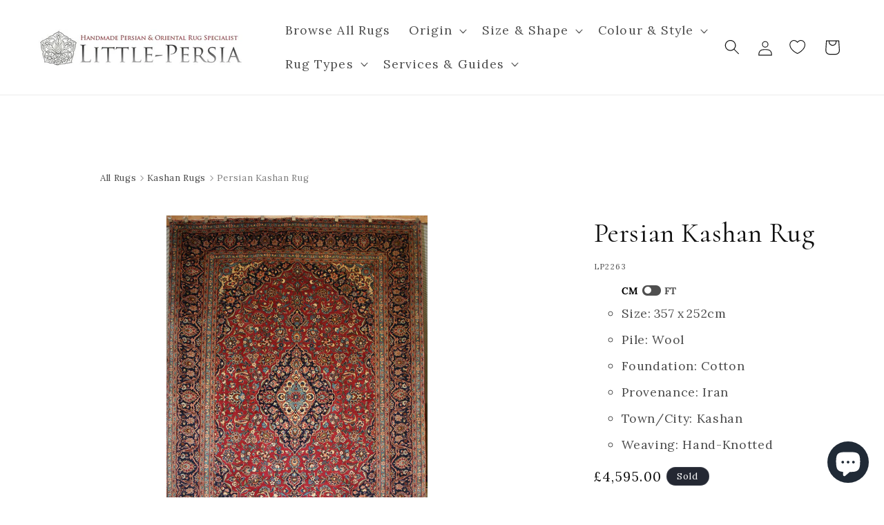

--- FILE ---
content_type: text/html; charset=utf-8
request_url: https://www.little-persia.com/products/persian-kashan-rug-2263
body_size: 60843
content:
<!doctype html>
<html class="js" lang="en">
  <head>
    <!-- Google Tag Manager -->
    <script>
      (function (w, d, s, l, i) {
          w[l] = w[l] || [];
          w[l].push({
              'gtm.start':
                  new Date().getTime(), event: 'gtm.js'
          });
          var f = d.getElementsByTagName(s)[0],
              j = d.createElement(s), dl = l != 'dataLayer' ? '&l=' + l : '';
          j.async = true;
          j.src =
              'https://www.googletagmanager.com/gtm.js?id=' + i + dl;
          f.parentNode.insertBefore(j, f);
      })(window, document, 'script', 'dataLayer', 'GTM-N8ST3V3');
    </script>
    <!-- End Google Tag Manager -->

    <meta charset="utf-8">
    <meta http-equiv="X-UA-Compatible" content="IE=edge">
    <meta name="viewport" content="width=device-width,initial-scale=1">
    <meta name="theme-color" content="">
    <link rel="canonical" href="https://www.little-persia.com/products/persian-kashan-rug-2263"><link rel="icon" type="image/png" href="//www.little-persia.com/cdn/shop/files/favicon-32x32_61c14965-d79d-40b4-b05e-b5e9f39e63b2.png?crop=center&height=32&v=1688813665&width=32"><link rel="preconnect" href="https://fonts.shopifycdn.com" crossorigin><title>Hand-Knotted Persian Kashan Rug - Ref: 2263 - 357 x 252cm
&ndash; Little-Persia</title>

    
      <meta name="description" content="2263">
    

    

<meta property="og:site_name" content="Little-Persia">
<meta property="og:url" content="https://www.little-persia.com/products/persian-kashan-rug-2263">
<meta property="og:title" content="Hand-Knotted Persian Kashan Rug - Ref: 2263 - 357 x 252cm">
<meta property="og:type" content="product">
<meta property="og:description" content="2263"><meta property="og:image" content="http://www.little-persia.com/cdn/shop/products/2263_1.jpg?v=1672786179">
  <meta property="og:image:secure_url" content="https://www.little-persia.com/cdn/shop/products/2263_1.jpg?v=1672786179">
  <meta property="og:image:width" content="1000">
  <meta property="og:image:height" content="1447"><meta property="og:price:amount" content="4,595.00">
  <meta property="og:price:currency" content="GBP"><meta name="twitter:card" content="summary_large_image">
<meta name="twitter:title" content="Hand-Knotted Persian Kashan Rug - Ref: 2263 - 357 x 252cm">
<meta name="twitter:description" content="2263">


    <script src="//www.little-persia.com/cdn/shop/t/27/assets/constants.js?v=58251544750838685771717081443" defer="defer"></script>
    <script src="//www.little-persia.com/cdn/shop/t/27/assets/pubsub.js?v=158357773527763999511717081444" defer="defer"></script>
    <script src="//www.little-persia.com/cdn/shop/t/27/assets/global.js?v=136628361274817707361717081442" defer="defer"></script><script src="//www.little-persia.com/cdn/shop/t/27/assets/animations.js?v=88693664871331136111717081444" defer="defer"></script><script>window.performance && window.performance.mark && window.performance.mark('shopify.content_for_header.start');</script><meta name="google-site-verification" content="foM9RUjRVUQd4FRPtw8mvoVlhSzO5MvGKcHH2sK0DEo">
<meta name="facebook-domain-verification" content="74bmanz7c7uax0vt5ctf0g53gwuiua">
<meta id="shopify-digital-wallet" name="shopify-digital-wallet" content="/69814190371/digital_wallets/dialog">
<link rel="alternate" type="application/json+oembed" href="https://www.little-persia.com/products/persian-kashan-rug-2263.oembed">
<script async="async" src="/checkouts/internal/preloads.js?locale=en-GB"></script>
<script id="shopify-features" type="application/json">{"accessToken":"715cde67d62e906c2e77d6406c5ecf94","betas":["rich-media-storefront-analytics"],"domain":"www.little-persia.com","predictiveSearch":true,"shopId":69814190371,"locale":"en"}</script>
<script>var Shopify = Shopify || {};
Shopify.shop = "little-persia-rugs.myshopify.com";
Shopify.locale = "en";
Shopify.currency = {"active":"GBP","rate":"1.0"};
Shopify.country = "GB";
Shopify.theme = {"name":"little-persia-rugs\/live","id":168807629091,"schema_name":"Dawn","schema_version":"14.0.0","theme_store_id":null,"role":"main"};
Shopify.theme.handle = "null";
Shopify.theme.style = {"id":null,"handle":null};
Shopify.cdnHost = "www.little-persia.com/cdn";
Shopify.routes = Shopify.routes || {};
Shopify.routes.root = "/";</script>
<script type="module">!function(o){(o.Shopify=o.Shopify||{}).modules=!0}(window);</script>
<script>!function(o){function n(){var o=[];function n(){o.push(Array.prototype.slice.apply(arguments))}return n.q=o,n}var t=o.Shopify=o.Shopify||{};t.loadFeatures=n(),t.autoloadFeatures=n()}(window);</script>
<script id="shop-js-analytics" type="application/json">{"pageType":"product"}</script>
<script defer="defer" async type="module" src="//www.little-persia.com/cdn/shopifycloud/shop-js/modules/v2/client.init-shop-cart-sync_WVOgQShq.en.esm.js"></script>
<script defer="defer" async type="module" src="//www.little-persia.com/cdn/shopifycloud/shop-js/modules/v2/chunk.common_C_13GLB1.esm.js"></script>
<script defer="defer" async type="module" src="//www.little-persia.com/cdn/shopifycloud/shop-js/modules/v2/chunk.modal_CLfMGd0m.esm.js"></script>
<script type="module">
  await import("//www.little-persia.com/cdn/shopifycloud/shop-js/modules/v2/client.init-shop-cart-sync_WVOgQShq.en.esm.js");
await import("//www.little-persia.com/cdn/shopifycloud/shop-js/modules/v2/chunk.common_C_13GLB1.esm.js");
await import("//www.little-persia.com/cdn/shopifycloud/shop-js/modules/v2/chunk.modal_CLfMGd0m.esm.js");

  window.Shopify.SignInWithShop?.initShopCartSync?.({"fedCMEnabled":true,"windoidEnabled":true});

</script>
<script>(function() {
  var isLoaded = false;
  function asyncLoad() {
    if (isLoaded) return;
    isLoaded = true;
    var urls = ["https:\/\/ecommplugins-scripts.trustpilot.com\/v2.1\/js\/header.min.js?settings=eyJrZXkiOiJlcWZaZ1UySndEbzFQbW9zIiwicyI6Im5vbmUifQ==\u0026v=2.5\u0026shop=little-persia-rugs.myshopify.com","https:\/\/ecommplugins-trustboxsettings.trustpilot.com\/little-persia-rugs.myshopify.com.js?settings=1695910127091\u0026shop=little-persia-rugs.myshopify.com","https:\/\/cdn.zigpoll.com\/zigpoll-shopify-embed.js?accountId=682321abd558f82e40987114\u0026shop=little-persia-rugs.myshopify.com"];
    for (var i = 0; i < urls.length; i++) {
      var s = document.createElement('script');
      s.type = 'text/javascript';
      s.async = true;
      s.src = urls[i];
      var x = document.getElementsByTagName('script')[0];
      x.parentNode.insertBefore(s, x);
    }
  };
  if(window.attachEvent) {
    window.attachEvent('onload', asyncLoad);
  } else {
    window.addEventListener('load', asyncLoad, false);
  }
})();</script>
<script id="__st">var __st={"a":69814190371,"offset":0,"reqid":"4c7237a1-c853-4133-bab6-ae19e8886cdd-1769618772","pageurl":"www.little-persia.com\/products\/persian-kashan-rug-2263","u":"656bf6b42c64","p":"product","rtyp":"product","rid":8061206659363};</script>
<script>window.ShopifyPaypalV4VisibilityTracking = true;</script>
<script id="captcha-bootstrap">!function(){'use strict';const t='contact',e='account',n='new_comment',o=[[t,t],['blogs',n],['comments',n],[t,'customer']],c=[[e,'customer_login'],[e,'guest_login'],[e,'recover_customer_password'],[e,'create_customer']],r=t=>t.map((([t,e])=>`form[action*='/${t}']:not([data-nocaptcha='true']) input[name='form_type'][value='${e}']`)).join(','),a=t=>()=>t?[...document.querySelectorAll(t)].map((t=>t.form)):[];function s(){const t=[...o],e=r(t);return a(e)}const i='password',u='form_key',d=['recaptcha-v3-token','g-recaptcha-response','h-captcha-response',i],f=()=>{try{return window.sessionStorage}catch{return}},m='__shopify_v',_=t=>t.elements[u];function p(t,e,n=!1){try{const o=window.sessionStorage,c=JSON.parse(o.getItem(e)),{data:r}=function(t){const{data:e,action:n}=t;return t[m]||n?{data:e,action:n}:{data:t,action:n}}(c);for(const[e,n]of Object.entries(r))t.elements[e]&&(t.elements[e].value=n);n&&o.removeItem(e)}catch(o){console.error('form repopulation failed',{error:o})}}const l='form_type',E='cptcha';function T(t){t.dataset[E]=!0}const w=window,h=w.document,L='Shopify',v='ce_forms',y='captcha';let A=!1;((t,e)=>{const n=(g='f06e6c50-85a8-45c8-87d0-21a2b65856fe',I='https://cdn.shopify.com/shopifycloud/storefront-forms-hcaptcha/ce_storefront_forms_captcha_hcaptcha.v1.5.2.iife.js',D={infoText:'Protected by hCaptcha',privacyText:'Privacy',termsText:'Terms'},(t,e,n)=>{const o=w[L][v],c=o.bindForm;if(c)return c(t,g,e,D).then(n);var r;o.q.push([[t,g,e,D],n]),r=I,A||(h.body.append(Object.assign(h.createElement('script'),{id:'captcha-provider',async:!0,src:r})),A=!0)});var g,I,D;w[L]=w[L]||{},w[L][v]=w[L][v]||{},w[L][v].q=[],w[L][y]=w[L][y]||{},w[L][y].protect=function(t,e){n(t,void 0,e),T(t)},Object.freeze(w[L][y]),function(t,e,n,w,h,L){const[v,y,A,g]=function(t,e,n){const i=e?o:[],u=t?c:[],d=[...i,...u],f=r(d),m=r(i),_=r(d.filter((([t,e])=>n.includes(e))));return[a(f),a(m),a(_),s()]}(w,h,L),I=t=>{const e=t.target;return e instanceof HTMLFormElement?e:e&&e.form},D=t=>v().includes(t);t.addEventListener('submit',(t=>{const e=I(t);if(!e)return;const n=D(e)&&!e.dataset.hcaptchaBound&&!e.dataset.recaptchaBound,o=_(e),c=g().includes(e)&&(!o||!o.value);(n||c)&&t.preventDefault(),c&&!n&&(function(t){try{if(!f())return;!function(t){const e=f();if(!e)return;const n=_(t);if(!n)return;const o=n.value;o&&e.removeItem(o)}(t);const e=Array.from(Array(32),(()=>Math.random().toString(36)[2])).join('');!function(t,e){_(t)||t.append(Object.assign(document.createElement('input'),{type:'hidden',name:u})),t.elements[u].value=e}(t,e),function(t,e){const n=f();if(!n)return;const o=[...t.querySelectorAll(`input[type='${i}']`)].map((({name:t})=>t)),c=[...d,...o],r={};for(const[a,s]of new FormData(t).entries())c.includes(a)||(r[a]=s);n.setItem(e,JSON.stringify({[m]:1,action:t.action,data:r}))}(t,e)}catch(e){console.error('failed to persist form',e)}}(e),e.submit())}));const S=(t,e)=>{t&&!t.dataset[E]&&(n(t,e.some((e=>e===t))),T(t))};for(const o of['focusin','change'])t.addEventListener(o,(t=>{const e=I(t);D(e)&&S(e,y())}));const B=e.get('form_key'),M=e.get(l),P=B&&M;t.addEventListener('DOMContentLoaded',(()=>{const t=y();if(P)for(const e of t)e.elements[l].value===M&&p(e,B);[...new Set([...A(),...v().filter((t=>'true'===t.dataset.shopifyCaptcha))])].forEach((e=>S(e,t)))}))}(h,new URLSearchParams(w.location.search),n,t,e,['guest_login'])})(!0,!0)}();</script>
<script integrity="sha256-4kQ18oKyAcykRKYeNunJcIwy7WH5gtpwJnB7kiuLZ1E=" data-source-attribution="shopify.loadfeatures" defer="defer" src="//www.little-persia.com/cdn/shopifycloud/storefront/assets/storefront/load_feature-a0a9edcb.js" crossorigin="anonymous"></script>
<script data-source-attribution="shopify.dynamic_checkout.dynamic.init">var Shopify=Shopify||{};Shopify.PaymentButton=Shopify.PaymentButton||{isStorefrontPortableWallets:!0,init:function(){window.Shopify.PaymentButton.init=function(){};var t=document.createElement("script");t.src="https://www.little-persia.com/cdn/shopifycloud/portable-wallets/latest/portable-wallets.en.js",t.type="module",document.head.appendChild(t)}};
</script>
<script data-source-attribution="shopify.dynamic_checkout.buyer_consent">
  function portableWalletsHideBuyerConsent(e){var t=document.getElementById("shopify-buyer-consent"),n=document.getElementById("shopify-subscription-policy-button");t&&n&&(t.classList.add("hidden"),t.setAttribute("aria-hidden","true"),n.removeEventListener("click",e))}function portableWalletsShowBuyerConsent(e){var t=document.getElementById("shopify-buyer-consent"),n=document.getElementById("shopify-subscription-policy-button");t&&n&&(t.classList.remove("hidden"),t.removeAttribute("aria-hidden"),n.addEventListener("click",e))}window.Shopify?.PaymentButton&&(window.Shopify.PaymentButton.hideBuyerConsent=portableWalletsHideBuyerConsent,window.Shopify.PaymentButton.showBuyerConsent=portableWalletsShowBuyerConsent);
</script>
<script data-source-attribution="shopify.dynamic_checkout.cart.bootstrap">document.addEventListener("DOMContentLoaded",(function(){function t(){return document.querySelector("shopify-accelerated-checkout-cart, shopify-accelerated-checkout")}if(t())Shopify.PaymentButton.init();else{new MutationObserver((function(e,n){t()&&(Shopify.PaymentButton.init(),n.disconnect())})).observe(document.body,{childList:!0,subtree:!0})}}));
</script>
<script id='scb4127' type='text/javascript' async='' src='https://www.little-persia.com/cdn/shopifycloud/privacy-banner/storefront-banner.js'></script><script id="sections-script" data-sections="header" defer="defer" src="//www.little-persia.com/cdn/shop/t/27/compiled_assets/scripts.js?v=12223"></script>
<script>window.performance && window.performance.mark && window.performance.mark('shopify.content_for_header.end');</script>


    <style data-shopify>
      @font-face {
  font-family: Lora;
  font-weight: 400;
  font-style: normal;
  font-display: swap;
  src: url("//www.little-persia.com/cdn/fonts/lora/lora_n4.9a60cb39eff3bfbc472bac5b3c5c4d7c878f0a8d.woff2") format("woff2"),
       url("//www.little-persia.com/cdn/fonts/lora/lora_n4.4d935d2630ceaf34d2e494106075f8d9f1257d25.woff") format("woff");
}

      @font-face {
  font-family: Lora;
  font-weight: 700;
  font-style: normal;
  font-display: swap;
  src: url("//www.little-persia.com/cdn/fonts/lora/lora_n7.58a834e7e54c895806b2ffc982e4a00af29b1b9c.woff2") format("woff2"),
       url("//www.little-persia.com/cdn/fonts/lora/lora_n7.05fdf76140ca6e72e48561caf7f9893c487c3f1b.woff") format("woff");
}

      @font-face {
  font-family: Lora;
  font-weight: 400;
  font-style: italic;
  font-display: swap;
  src: url("//www.little-persia.com/cdn/fonts/lora/lora_i4.a5059b22bd0a7547da84d66d2f523d17d17325d3.woff2") format("woff2"),
       url("//www.little-persia.com/cdn/fonts/lora/lora_i4.cb2d2ab46128fa7f84060d5f92cf3f49dc8181bd.woff") format("woff");
}

      @font-face {
  font-family: Lora;
  font-weight: 700;
  font-style: italic;
  font-display: swap;
  src: url("//www.little-persia.com/cdn/fonts/lora/lora_i7.1bf76118f47019e7581a865f0f538b8ea5900419.woff2") format("woff2"),
       url("//www.little-persia.com/cdn/fonts/lora/lora_i7.1a7c7f083405ec98e57d8033d38caa748580f7ff.woff") format("woff");
}

      @font-face {
  font-family: Cormorant;
  font-weight: 400;
  font-style: normal;
  font-display: swap;
  src: url("//www.little-persia.com/cdn/fonts/cormorant/cormorant_n4.bd66e8e0031690b46374315bd1c15a17a8dcd450.woff2") format("woff2"),
       url("//www.little-persia.com/cdn/fonts/cormorant/cormorant_n4.e5604516683cb4cc166c001f2ff5f387255e3b45.woff") format("woff");
}


      
          :root,
          .color-scheme-1 {
          --color-background: 255,255,255;
          
              --gradient-background: #ffffff;
          

          

          --color-foreground: 18,18,18;
          --color-background-contrast: 191,191,191;
          --color-shadow: 18,18,18;
          --color-button: 18,18,18;
          --color-button-text: 255,255,255;
          --color-secondary-button: 255,255,255;
          --color-secondary-button-text: 18,18,18;
          --color-link: 18,18,18;
          --color-badge-foreground: 18,18,18;
          --color-badge-background: 255,255,255;
          --color-badge-border: 18,18,18;
          --payment-terms-background-color: rgb(255 255 255);


          --color-base-text: 18,18,18;
          --color-base-background-1: 255,255,255;
          --color-base-background-2: 255,255,255;
          }
      
          
          .color-scheme-2 {
          --color-background: 243,243,243;
          
              --gradient-background: #f3f3f3;
          

          

          --color-foreground: 18,18,18;
          --color-background-contrast: 179,179,179;
          --color-shadow: 18,18,18;
          --color-button: 18,18,18;
          --color-button-text: 243,243,243;
          --color-secondary-button: 243,243,243;
          --color-secondary-button-text: 18,18,18;
          --color-link: 18,18,18;
          --color-badge-foreground: 18,18,18;
          --color-badge-background: 243,243,243;
          --color-badge-border: 18,18,18;
          --payment-terms-background-color: rgb(243 243 243);


          --color-base-text: 18,18,18;
          --color-base-background-1: 243,243,243;
          --color-base-background-2: 243,243,243;
          }
      
          
          .color-scheme-3 {
          --color-background: 36,40,51;
          
              --gradient-background: #242833;
          

          

          --color-foreground: 255,255,255;
          --color-background-contrast: 47,52,66;
          --color-shadow: 18,18,18;
          --color-button: 255,255,255;
          --color-button-text: 0,0,0;
          --color-secondary-button: 36,40,51;
          --color-secondary-button-text: 255,255,255;
          --color-link: 255,255,255;
          --color-badge-foreground: 255,255,255;
          --color-badge-background: 36,40,51;
          --color-badge-border: 255,255,255;
          --payment-terms-background-color: rgb(36 40 51);


          --color-base-text: 255,255,255;
          --color-base-background-1: 36,40,51;
          --color-base-background-2: 36,40,51;
          }
      
          
          .color-scheme-4 {
          --color-background: 18,18,18;
          
              --gradient-background: #121212;
          

          

          --color-foreground: 255,255,255;
          --color-background-contrast: 146,146,146;
          --color-shadow: 18,18,18;
          --color-button: 255,255,255;
          --color-button-text: 18,18,18;
          --color-secondary-button: 18,18,18;
          --color-secondary-button-text: 255,255,255;
          --color-link: 255,255,255;
          --color-badge-foreground: 255,255,255;
          --color-badge-background: 18,18,18;
          --color-badge-border: 255,255,255;
          --payment-terms-background-color: rgb(18 18 18);


          --color-base-text: 255,255,255;
          --color-base-background-1: 18,18,18;
          --color-base-background-2: 18,18,18;
          }
      
          
          .color-scheme-5 {
          --color-background: 51,79,180;
          
              --gradient-background: #334fb4;
          

          

          --color-foreground: 255,255,255;
          --color-background-contrast: 23,35,81;
          --color-shadow: 18,18,18;
          --color-button: 255,255,255;
          --color-button-text: 51,79,180;
          --color-secondary-button: 51,79,180;
          --color-secondary-button-text: 255,255,255;
          --color-link: 255,255,255;
          --color-badge-foreground: 255,255,255;
          --color-badge-background: 51,79,180;
          --color-badge-border: 255,255,255;
          --payment-terms-background-color: rgb(51 79 180);


          --color-base-text: 255,255,255;
          --color-base-background-1: 51,79,180;
          --color-base-background-2: 51,79,180;
          }
      
          
          .color-scheme-f9a2d391-ff69-43c1-9525-274daa7be6b7 {
          --color-background: 221,29,29;
          
              --gradient-background: #dd1d1d;
          

          

          --color-foreground: 255,255,255;
          --color-background-contrast: 108,14,14;
          --color-shadow: 18,18,18;
          --color-button: 221,29,29;
          --color-button-text: 255,255,255;
          --color-secondary-button: 221,29,29;
          --color-secondary-button-text: 221,29,29;
          --color-link: 221,29,29;
          --color-badge-foreground: 255,255,255;
          --color-badge-background: 221,29,29;
          --color-badge-border: 255,255,255;
          --payment-terms-background-color: rgb(221 29 29);


          --color-base-text: 255,255,255;
          --color-base-background-1: 221,29,29;
          --color-base-background-2: 221,29,29;
          }
      

      body, .color-scheme-1, .color-scheme-2, .color-scheme-3, .color-scheme-4, .color-scheme-5, .color-scheme-f9a2d391-ff69-43c1-9525-274daa7be6b7 {
      color: rgba(var(--color-foreground), 0.75);
      background-color: rgb(var(--color-background));
      }

      :root {
      --font-body-family: Lora, serif;
      --font-body-style: normal;
      --font-body-weight: 400;
      --font-body-weight-bold: 700;

      --font-heading-family: Cormorant, serif;
      --font-heading-style: normal;
      --font-heading-weight: 400;

      --font-body-scale: 1.1;
      --font-heading-scale: 0.9090909090909091;

      --media-padding: px;
      --media-border-opacity: 0.05;
      --media-border-width: 1px;
      --media-radius: 0px;
      --media-shadow-opacity: 0.0;
      --media-shadow-horizontal-offset: 0px;
      --media-shadow-vertical-offset: 4px;
      --media-shadow-blur-radius: 5px;
      --media-shadow-visible: 0;

      --page-width: 150rem;
      --page-width-margin: 0rem;

      --product-card-image-padding: 0.0rem;
      --product-card-corner-radius: 0.0rem;
      --product-card-text-alignment: left;
      --product-card-border-width: 0.0rem;
      --product-card-border-opacity: 0.1;
      --product-card-shadow-opacity: 0.0;
      --product-card-shadow-visible: 0;
      --product-card-shadow-horizontal-offset: 0.0rem;
      --product-card-shadow-vertical-offset: 0.4rem;
      --product-card-shadow-blur-radius: 0.5rem;

      --collection-card-image-padding: 0.0rem;
      --collection-card-corner-radius: 0.0rem;
      --collection-card-text-alignment: left;
      --collection-card-border-width: 0.0rem;
      --collection-card-border-opacity: 0.1;
      --collection-card-shadow-opacity: 0.0;
      --collection-card-shadow-visible: 0;
      --collection-card-shadow-horizontal-offset: 0.0rem;
      --collection-card-shadow-vertical-offset: 0.4rem;
      --collection-card-shadow-blur-radius: 0.5rem;

      --blog-card-image-padding: 0.0rem;
      --blog-card-corner-radius: 0.0rem;
      --blog-card-text-alignment: left;
      --blog-card-border-width: 0.0rem;
      --blog-card-border-opacity: 0.1;
      --blog-card-shadow-opacity: 0.0;
      --blog-card-shadow-visible: 0;
      --blog-card-shadow-horizontal-offset: 0.0rem;
      --blog-card-shadow-vertical-offset: 0.4rem;
      --blog-card-shadow-blur-radius: 0.5rem;

      --badge-corner-radius: 4.0rem;

      --popup-border-width: 1px;
      --popup-border-opacity: 0.1;
      --popup-corner-radius: 0px;
      --popup-shadow-opacity: 0.0;
      --popup-shadow-horizontal-offset: 0px;
      --popup-shadow-vertical-offset: 4px;
      --popup-shadow-blur-radius: 5px;

      --drawer-border-width: 1px;
      --drawer-border-opacity: 0.1;
      --drawer-shadow-opacity: 0.0;
      --drawer-shadow-horizontal-offset: 0px;
      --drawer-shadow-vertical-offset: 4px;
      --drawer-shadow-blur-radius: 5px;

      --spacing-sections-desktop: 0px;
      --spacing-sections-mobile: 0px;

      --grid-desktop-vertical-spacing: 24px;
      --grid-desktop-horizontal-spacing: 20px;
      --grid-mobile-vertical-spacing: 12px;
      --grid-mobile-horizontal-spacing: 10px;

      --text-boxes-border-opacity: 0.1;
      --text-boxes-border-width: 0px;
      --text-boxes-radius: 0px;
      --text-boxes-shadow-opacity: 0.0;
      --text-boxes-shadow-visible: 0;
      --text-boxes-shadow-horizontal-offset: 0px;
      --text-boxes-shadow-vertical-offset: 4px;
      --text-boxes-shadow-blur-radius: 5px;

      --buttons-radius: 0px;
      --buttons-radius-outset: 0px;
      --buttons-border-width: 1px;
      --buttons-border-opacity: 1.0;
      --buttons-shadow-opacity: 0.0;
      --buttons-shadow-visible: 0;
      --buttons-shadow-horizontal-offset: 0px;
      --buttons-shadow-vertical-offset: 4px;
      --buttons-shadow-blur-radius: 5px;
      --buttons-border-offset: 0px;

      --inputs-radius: 0px;
      --inputs-border-width: 1px;
      --inputs-border-opacity: 0.55;
      --inputs-shadow-opacity: 0.0;
      --inputs-shadow-horizontal-offset: 0px;
      --inputs-margin-offset: 0px;
      --inputs-shadow-vertical-offset: 4px;
      --inputs-shadow-blur-radius: 5px;
      --inputs-radius-outset: 0px;

      --variant-pills-radius: 40px;
      --variant-pills-border-width: 1px;
      --variant-pills-border-opacity: 0.55;
      --variant-pills-shadow-opacity: 0.0;
      --variant-pills-shadow-horizontal-offset: 0px;
      --variant-pills-shadow-vertical-offset: 4px;
      --variant-pills-shadow-blur-radius: 5px;
      }

      *,
      *::before,
      *::after {
      box-sizing: inherit;
      }

      html {
      box-sizing: border-box;
      font-size: calc(var(--font-body-scale) * 62.5%);
      height: 100%;
      }

      body {
      display: grid;
      grid-template-rows: auto auto 1fr auto;
      grid-template-columns: 100%;
      min-height: 100%;
      margin: 0;
      font-size: 1.5rem;
      letter-spacing: 0.06rem;
      line-height: calc(1 + 0.8 / var(--font-body-scale));
      font-family: var(--font-body-family);
      font-style: var(--font-body-style);
      font-weight: var(--font-body-weight);
      }

      @media screen and (min-width: 750px) {
      body {
      font-size: 1.6rem;
      }
      }
    </style>

    <link href="//www.little-persia.com/cdn/shop/t/27/assets/base.css?v=95166174177042515081754393946" rel="stylesheet" type="text/css" media="all" />
    <link href="//www.little-persia.com/cdn/shop/t/27/assets/custom.css?v=80672358383010366321759598175" rel="stylesheet" type="text/css" media="all" />

      <link rel="preload" as="font" href="//www.little-persia.com/cdn/fonts/lora/lora_n4.9a60cb39eff3bfbc472bac5b3c5c4d7c878f0a8d.woff2" type="font/woff2" crossorigin>
      

      <link rel="preload" as="font" href="//www.little-persia.com/cdn/fonts/cormorant/cormorant_n4.bd66e8e0031690b46374315bd1c15a17a8dcd450.woff2" type="font/woff2" crossorigin>
      
<link href="//www.little-persia.com/cdn/shop/t/27/assets/component-localization-form.css?v=120620094879297847921717081442" rel="stylesheet" type="text/css" media="all" />
      <script src="//www.little-persia.com/cdn/shop/t/27/assets/localization-form.js?v=169565320306168926741717081442" defer="defer"></script><link
        rel="stylesheet"
        href="//www.little-persia.com/cdn/shop/t/27/assets/component-predictive-search.css?v=118923337488134913561717081444"
        media="print"
        onload="this.media='all'"
      ><script>
      if (Shopify.designMode) {
          document.documentElement.classList.add('shopify-design-mode');
      }
    </script>
    <link rel="preload" href="//www.little-persia.com/cdn/shop/t/27/assets/design-pack-styles.css?v=73312958073048714521717081443" as="style">
    <link href="//www.little-persia.com/cdn/shop/t/27/assets/design-pack-styles.css?v=73312958073048714521717081443" rel="stylesheet" type="text/css" media="all" />

    <script type="text/javascript">
      (function (c, l, a, r, i, t, y) {
          c[a] = c[a] || function () {
              (c[a].q = c[a].q || []).push(arguments)
          };
          t = l.createElement(r);
          t.async = 1;
          t.src = "https://www.clarity.ms/tag/" + i;
          y = l.getElementsByTagName(r)[0];
          y.parentNode.insertBefore(t, y);
      })(window, document, "clarity", "script", "gqxeplmzz2");
    </script>
  <!-- BEGIN app block: shopify://apps/microsoft-clarity/blocks/brandAgents_js/31c3d126-8116-4b4a-8ba1-baeda7c4aeea -->





<!-- END app block --><!-- BEGIN app block: shopify://apps/microsoft-clarity/blocks/clarity_js/31c3d126-8116-4b4a-8ba1-baeda7c4aeea -->
<script type="text/javascript">
  (function (c, l, a, r, i, t, y) {
    c[a] = c[a] || function () { (c[a].q = c[a].q || []).push(arguments); };
    t = l.createElement(r); t.async = 1; t.src = "https://www.clarity.ms/tag/" + i + "?ref=shopify";
    y = l.getElementsByTagName(r)[0]; y.parentNode.insertBefore(t, y);

    c.Shopify.loadFeatures([{ name: "consent-tracking-api", version: "0.1" }], error => {
      if (error) {
        console.error("Error loading Shopify features:", error);
        return;
      }

      c[a]('consentv2', {
        ad_Storage: c.Shopify.customerPrivacy.marketingAllowed() ? "granted" : "denied",
        analytics_Storage: c.Shopify.customerPrivacy.analyticsProcessingAllowed() ? "granted" : "denied",
      });
    });

    l.addEventListener("visitorConsentCollected", function (e) {
      c[a]('consentv2', {
        ad_Storage: e.detail.marketingAllowed ? "granted" : "denied",
        analytics_Storage: e.detail.analyticsAllowed ? "granted" : "denied",
      });
    });
  })(window, document, "clarity", "script", "gqxeplmzz2");
</script>



<!-- END app block --><!-- BEGIN app block: shopify://apps/klaviyo-email-marketing-sms/blocks/klaviyo-onsite-embed/2632fe16-c075-4321-a88b-50b567f42507 -->












  <script async src="https://static.klaviyo.com/onsite/js/RFTKsM/klaviyo.js?company_id=RFTKsM"></script>
  <script>!function(){if(!window.klaviyo){window._klOnsite=window._klOnsite||[];try{window.klaviyo=new Proxy({},{get:function(n,i){return"push"===i?function(){var n;(n=window._klOnsite).push.apply(n,arguments)}:function(){for(var n=arguments.length,o=new Array(n),w=0;w<n;w++)o[w]=arguments[w];var t="function"==typeof o[o.length-1]?o.pop():void 0,e=new Promise((function(n){window._klOnsite.push([i].concat(o,[function(i){t&&t(i),n(i)}]))}));return e}}})}catch(n){window.klaviyo=window.klaviyo||[],window.klaviyo.push=function(){var n;(n=window._klOnsite).push.apply(n,arguments)}}}}();</script>

  
    <script id="viewed_product">
      if (item == null) {
        var _learnq = _learnq || [];

        var MetafieldReviews = null
        var MetafieldYotpoRating = null
        var MetafieldYotpoCount = null
        var MetafieldLooxRating = null
        var MetafieldLooxCount = null
        var okendoProduct = null
        var okendoProductReviewCount = null
        var okendoProductReviewAverageValue = null
        try {
          // The following fields are used for Customer Hub recently viewed in order to add reviews.
          // This information is not part of __kla_viewed. Instead, it is part of __kla_viewed_reviewed_items
          MetafieldReviews = {};
          MetafieldYotpoRating = null
          MetafieldYotpoCount = null
          MetafieldLooxRating = null
          MetafieldLooxCount = null

          okendoProduct = null
          // If the okendo metafield is not legacy, it will error, which then requires the new json formatted data
          if (okendoProduct && 'error' in okendoProduct) {
            okendoProduct = null
          }
          okendoProductReviewCount = okendoProduct ? okendoProduct.reviewCount : null
          okendoProductReviewAverageValue = okendoProduct ? okendoProduct.reviewAverageValue : null
        } catch (error) {
          console.error('Error in Klaviyo onsite reviews tracking:', error);
        }

        var item = {
          Name: "Persian Kashan Rug",
          ProductID: 8061206659363,
          Categories: ["Central Medallion Rugs","Cotton Foundation","Floral Rugs","Hand-Knotted Rugs","Kashan Rugs","Oriental Rugs","Persian Rugs","Rectangular Rugs","Red Persian \u0026 Oriental Rugs","Wool Rugs"],
          ImageURL: "https://www.little-persia.com/cdn/shop/products/2263_1_grande.jpg?v=1672786179",
          URL: "https://www.little-persia.com/products/persian-kashan-rug-2263",
          Brand: "Little-Persia",
          Price: "£4,595.00",
          Value: "4,595.00",
          CompareAtPrice: "£0.00"
        };
        _learnq.push(['track', 'Viewed Product', item]);
        _learnq.push(['trackViewedItem', {
          Title: item.Name,
          ItemId: item.ProductID,
          Categories: item.Categories,
          ImageUrl: item.ImageURL,
          Url: item.URL,
          Metadata: {
            Brand: item.Brand,
            Price: item.Price,
            Value: item.Value,
            CompareAtPrice: item.CompareAtPrice
          },
          metafields:{
            reviews: MetafieldReviews,
            yotpo:{
              rating: MetafieldYotpoRating,
              count: MetafieldYotpoCount,
            },
            loox:{
              rating: MetafieldLooxRating,
              count: MetafieldLooxCount,
            },
            okendo: {
              rating: okendoProductReviewAverageValue,
              count: okendoProductReviewCount,
            }
          }
        }]);
      }
    </script>
  




  <script>
    window.klaviyoReviewsProductDesignMode = false
  </script>







<!-- END app block --><!-- BEGIN app block: shopify://apps/hulk-form-builder/blocks/app-embed/b6b8dd14-356b-4725-a4ed-77232212b3c3 --><!-- BEGIN app snippet: hulkapps-formbuilder-theme-ext --><script type="text/javascript">
  
  if (typeof window.formbuilder_customer != "object") {
        window.formbuilder_customer = {}
  }

  window.hulkFormBuilder = {
    form_data: {},
    shop_data: {"shop_5vdNV5XPujYnzm5e1UHpAA":{"shop_uuid":"5vdNV5XPujYnzm5e1UHpAA","shop_timezone":"Europe\/London","shop_id":85237,"shop_is_after_submit_enabled":true,"shop_shopify_plan":"Shopify","shop_shopify_domain":"little-persia-rugs.myshopify.com","shop_created_at":"2023-06-03T11:59:23.346Z","is_skip_metafield":false,"shop_deleted":false,"shop_disabled":false}},
    settings_data: {"shop_settings":{"shop_customise_msgs":[],"default_customise_msgs":{"is_required":"is required","thank_you":"Thank you! The form was submitted successfully.","processing":"Processing...","valid_data":"Please provide valid data","valid_email":"Provide valid email format","valid_tags":"HTML Tags are not allowed","valid_phone":"Provide valid phone number","valid_captcha":"Please provide valid captcha response","valid_url":"Provide valid URL","only_number_alloud":"Provide valid number in","number_less":"must be less than","number_more":"must be more than","image_must_less":"Image must be less than 20MB","image_number":"Images allowed","image_extension":"Invalid extension! Please provide image file","error_image_upload":"Error in image upload. Please try again.","error_file_upload":"Error in file upload. Please try again.","your_response":"Your response","error_form_submit":"Error occur.Please try again after sometime.","email_submitted":"Form with this email is already submitted","invalid_email_by_zerobounce":"The email address you entered appears to be invalid. Please check it and try again.","download_file":"Download file","card_details_invalid":"Your card details are invalid","card_details":"Card details","please_enter_card_details":"Please enter card details","card_number":"Card number","exp_mm":"Exp MM","exp_yy":"Exp YY","crd_cvc":"CVV","payment_value":"Payment amount","please_enter_payment_amount":"Please enter payment amount","address1":"Address line 1","address2":"Address line 2","city":"City","province":"Province","zipcode":"Zip code","country":"Country","blocked_domain":"This form does not accept addresses from","file_must_less":"File must be less than 20MB","file_extension":"Invalid extension! Please provide file","only_file_number_alloud":"files allowed","previous":"Previous","next":"Next","must_have_a_input":"Please enter at least one field.","please_enter_required_data":"Please enter required data","atleast_one_special_char":"Include at least one special character","atleast_one_lowercase_char":"Include at least one lowercase character","atleast_one_uppercase_char":"Include at least one uppercase character","atleast_one_number":"Include at least one number","must_have_8_chars":"Must have 8 characters long","be_between_8_and_12_chars":"Be between 8 and 12 characters long","please_select":"Please Select","phone_submitted":"Form with this phone number is already submitted","user_res_parse_error":"Error while submitting the form","valid_same_values":"values must be same","product_choice_clear_selection":"Clear Selection","picture_choice_clear_selection":"Clear Selection","remove_all_for_file_image_upload":"Remove All","invalid_file_type_for_image_upload":"You can't upload files of this type.","invalid_file_type_for_signature_upload":"You can't upload files of this type.","max_files_exceeded_for_file_upload":"You can not upload any more files.","max_files_exceeded_for_image_upload":"You can not upload any more files.","file_already_exist":"File already uploaded","max_limit_exceed":"You have added the maximum number of text fields.","cancel_upload_for_file_upload":"Cancel upload","cancel_upload_for_image_upload":"Cancel upload","cancel_upload_for_signature_upload":"Cancel upload"},"shop_blocked_domains":[]}},
    features_data: {"shop_plan_features":{"shop_plan_features":["unlimited-forms","full-design-customization","export-form-submissions","multiple-recipients-for-form-submissions","multiple-admin-notifications","enable-captcha","unlimited-file-uploads","save-submitted-form-data","set-auto-response-message","conditional-logic","form-banner","save-as-draft-facility","include-user-response-in-admin-email","disable-form-submission","file-upload"]}},
    shop: null,
    shop_id: null,
    plan_features: null,
    validateDoubleQuotes: false,
    assets: {
      extraFunctions: "https://cdn.shopify.com/extensions/019bb5ee-ec40-7527-955d-c1b8751eb060/form-builder-by-hulkapps-50/assets/extra-functions.js",
      extraStyles: "https://cdn.shopify.com/extensions/019bb5ee-ec40-7527-955d-c1b8751eb060/form-builder-by-hulkapps-50/assets/extra-styles.css",
      bootstrapStyles: "https://cdn.shopify.com/extensions/019bb5ee-ec40-7527-955d-c1b8751eb060/form-builder-by-hulkapps-50/assets/theme-app-extension-bootstrap.css"
    },
    translations: {
      htmlTagNotAllowed: "HTML Tags are not allowed",
      sqlQueryNotAllowed: "SQL Queries are not allowed",
      doubleQuoteNotAllowed: "Double quotes are not allowed",
      vorwerkHttpWwwNotAllowed: "The words \u0026#39;http\u0026#39; and \u0026#39;www\u0026#39; are not allowed. Please remove them and try again.",
      maxTextFieldsReached: "You have added the maximum number of text fields.",
      avoidNegativeWords: "Avoid negative words: Don\u0026#39;t use negative words in your contact message.",
      customDesignOnly: "This form is for custom designs requests. For general inquiries please contact our team at info@stagheaddesigns.com",
      zerobounceApiErrorMsg: "We couldn\u0026#39;t verify your email due to a technical issue. Please try again later.",
    }

  }

  

  window.FbThemeAppExtSettingsHash = {}
  
</script><!-- END app snippet --><!-- END app block --><link href="https://cdn.shopify.com/extensions/019be7a1-4e55-70a8-959d-ea5101b70f67/swish-wishlist-king-219/assets/component-wishlist-button-block.css" rel="stylesheet" type="text/css" media="all">
<script src="https://cdn.shopify.com/extensions/e8878072-2f6b-4e89-8082-94b04320908d/inbox-1254/assets/inbox-chat-loader.js" type="text/javascript" defer="defer"></script>
<script src="https://cdn.shopify.com/extensions/019bb5ee-ec40-7527-955d-c1b8751eb060/form-builder-by-hulkapps-50/assets/form-builder-script.js" type="text/javascript" defer="defer"></script>
<link href="https://monorail-edge.shopifysvc.com" rel="dns-prefetch">
<script>(function(){if ("sendBeacon" in navigator && "performance" in window) {try {var session_token_from_headers = performance.getEntriesByType('navigation')[0].serverTiming.find(x => x.name == '_s').description;} catch {var session_token_from_headers = undefined;}var session_cookie_matches = document.cookie.match(/_shopify_s=([^;]*)/);var session_token_from_cookie = session_cookie_matches && session_cookie_matches.length === 2 ? session_cookie_matches[1] : "";var session_token = session_token_from_headers || session_token_from_cookie || "";function handle_abandonment_event(e) {var entries = performance.getEntries().filter(function(entry) {return /monorail-edge.shopifysvc.com/.test(entry.name);});if (!window.abandonment_tracked && entries.length === 0) {window.abandonment_tracked = true;var currentMs = Date.now();var navigation_start = performance.timing.navigationStart;var payload = {shop_id: 69814190371,url: window.location.href,navigation_start,duration: currentMs - navigation_start,session_token,page_type: "product"};window.navigator.sendBeacon("https://monorail-edge.shopifysvc.com/v1/produce", JSON.stringify({schema_id: "online_store_buyer_site_abandonment/1.1",payload: payload,metadata: {event_created_at_ms: currentMs,event_sent_at_ms: currentMs}}));}}window.addEventListener('pagehide', handle_abandonment_event);}}());</script>
<script id="web-pixels-manager-setup">(function e(e,d,r,n,o){if(void 0===o&&(o={}),!Boolean(null===(a=null===(i=window.Shopify)||void 0===i?void 0:i.analytics)||void 0===a?void 0:a.replayQueue)){var i,a;window.Shopify=window.Shopify||{};var t=window.Shopify;t.analytics=t.analytics||{};var s=t.analytics;s.replayQueue=[],s.publish=function(e,d,r){return s.replayQueue.push([e,d,r]),!0};try{self.performance.mark("wpm:start")}catch(e){}var l=function(){var e={modern:/Edge?\/(1{2}[4-9]|1[2-9]\d|[2-9]\d{2}|\d{4,})\.\d+(\.\d+|)|Firefox\/(1{2}[4-9]|1[2-9]\d|[2-9]\d{2}|\d{4,})\.\d+(\.\d+|)|Chrom(ium|e)\/(9{2}|\d{3,})\.\d+(\.\d+|)|(Maci|X1{2}).+ Version\/(15\.\d+|(1[6-9]|[2-9]\d|\d{3,})\.\d+)([,.]\d+|)( \(\w+\)|)( Mobile\/\w+|) Safari\/|Chrome.+OPR\/(9{2}|\d{3,})\.\d+\.\d+|(CPU[ +]OS|iPhone[ +]OS|CPU[ +]iPhone|CPU IPhone OS|CPU iPad OS)[ +]+(15[._]\d+|(1[6-9]|[2-9]\d|\d{3,})[._]\d+)([._]\d+|)|Android:?[ /-](13[3-9]|1[4-9]\d|[2-9]\d{2}|\d{4,})(\.\d+|)(\.\d+|)|Android.+Firefox\/(13[5-9]|1[4-9]\d|[2-9]\d{2}|\d{4,})\.\d+(\.\d+|)|Android.+Chrom(ium|e)\/(13[3-9]|1[4-9]\d|[2-9]\d{2}|\d{4,})\.\d+(\.\d+|)|SamsungBrowser\/([2-9]\d|\d{3,})\.\d+/,legacy:/Edge?\/(1[6-9]|[2-9]\d|\d{3,})\.\d+(\.\d+|)|Firefox\/(5[4-9]|[6-9]\d|\d{3,})\.\d+(\.\d+|)|Chrom(ium|e)\/(5[1-9]|[6-9]\d|\d{3,})\.\d+(\.\d+|)([\d.]+$|.*Safari\/(?![\d.]+ Edge\/[\d.]+$))|(Maci|X1{2}).+ Version\/(10\.\d+|(1[1-9]|[2-9]\d|\d{3,})\.\d+)([,.]\d+|)( \(\w+\)|)( Mobile\/\w+|) Safari\/|Chrome.+OPR\/(3[89]|[4-9]\d|\d{3,})\.\d+\.\d+|(CPU[ +]OS|iPhone[ +]OS|CPU[ +]iPhone|CPU IPhone OS|CPU iPad OS)[ +]+(10[._]\d+|(1[1-9]|[2-9]\d|\d{3,})[._]\d+)([._]\d+|)|Android:?[ /-](13[3-9]|1[4-9]\d|[2-9]\d{2}|\d{4,})(\.\d+|)(\.\d+|)|Mobile Safari.+OPR\/([89]\d|\d{3,})\.\d+\.\d+|Android.+Firefox\/(13[5-9]|1[4-9]\d|[2-9]\d{2}|\d{4,})\.\d+(\.\d+|)|Android.+Chrom(ium|e)\/(13[3-9]|1[4-9]\d|[2-9]\d{2}|\d{4,})\.\d+(\.\d+|)|Android.+(UC? ?Browser|UCWEB|U3)[ /]?(15\.([5-9]|\d{2,})|(1[6-9]|[2-9]\d|\d{3,})\.\d+)\.\d+|SamsungBrowser\/(5\.\d+|([6-9]|\d{2,})\.\d+)|Android.+MQ{2}Browser\/(14(\.(9|\d{2,})|)|(1[5-9]|[2-9]\d|\d{3,})(\.\d+|))(\.\d+|)|K[Aa][Ii]OS\/(3\.\d+|([4-9]|\d{2,})\.\d+)(\.\d+|)/},d=e.modern,r=e.legacy,n=navigator.userAgent;return n.match(d)?"modern":n.match(r)?"legacy":"unknown"}(),u="modern"===l?"modern":"legacy",c=(null!=n?n:{modern:"",legacy:""})[u],f=function(e){return[e.baseUrl,"/wpm","/b",e.hashVersion,"modern"===e.buildTarget?"m":"l",".js"].join("")}({baseUrl:d,hashVersion:r,buildTarget:u}),m=function(e){var d=e.version,r=e.bundleTarget,n=e.surface,o=e.pageUrl,i=e.monorailEndpoint;return{emit:function(e){var a=e.status,t=e.errorMsg,s=(new Date).getTime(),l=JSON.stringify({metadata:{event_sent_at_ms:s},events:[{schema_id:"web_pixels_manager_load/3.1",payload:{version:d,bundle_target:r,page_url:o,status:a,surface:n,error_msg:t},metadata:{event_created_at_ms:s}}]});if(!i)return console&&console.warn&&console.warn("[Web Pixels Manager] No Monorail endpoint provided, skipping logging."),!1;try{return self.navigator.sendBeacon.bind(self.navigator)(i,l)}catch(e){}var u=new XMLHttpRequest;try{return u.open("POST",i,!0),u.setRequestHeader("Content-Type","text/plain"),u.send(l),!0}catch(e){return console&&console.warn&&console.warn("[Web Pixels Manager] Got an unhandled error while logging to Monorail."),!1}}}}({version:r,bundleTarget:l,surface:e.surface,pageUrl:self.location.href,monorailEndpoint:e.monorailEndpoint});try{o.browserTarget=l,function(e){var d=e.src,r=e.async,n=void 0===r||r,o=e.onload,i=e.onerror,a=e.sri,t=e.scriptDataAttributes,s=void 0===t?{}:t,l=document.createElement("script"),u=document.querySelector("head"),c=document.querySelector("body");if(l.async=n,l.src=d,a&&(l.integrity=a,l.crossOrigin="anonymous"),s)for(var f in s)if(Object.prototype.hasOwnProperty.call(s,f))try{l.dataset[f]=s[f]}catch(e){}if(o&&l.addEventListener("load",o),i&&l.addEventListener("error",i),u)u.appendChild(l);else{if(!c)throw new Error("Did not find a head or body element to append the script");c.appendChild(l)}}({src:f,async:!0,onload:function(){if(!function(){var e,d;return Boolean(null===(d=null===(e=window.Shopify)||void 0===e?void 0:e.analytics)||void 0===d?void 0:d.initialized)}()){var d=window.webPixelsManager.init(e)||void 0;if(d){var r=window.Shopify.analytics;r.replayQueue.forEach((function(e){var r=e[0],n=e[1],o=e[2];d.publishCustomEvent(r,n,o)})),r.replayQueue=[],r.publish=d.publishCustomEvent,r.visitor=d.visitor,r.initialized=!0}}},onerror:function(){return m.emit({status:"failed",errorMsg:"".concat(f," has failed to load")})},sri:function(e){var d=/^sha384-[A-Za-z0-9+/=]+$/;return"string"==typeof e&&d.test(e)}(c)?c:"",scriptDataAttributes:o}),m.emit({status:"loading"})}catch(e){m.emit({status:"failed",errorMsg:(null==e?void 0:e.message)||"Unknown error"})}}})({shopId: 69814190371,storefrontBaseUrl: "https://www.little-persia.com",extensionsBaseUrl: "https://extensions.shopifycdn.com/cdn/shopifycloud/web-pixels-manager",monorailEndpoint: "https://monorail-edge.shopifysvc.com/unstable/produce_batch",surface: "storefront-renderer",enabledBetaFlags: ["2dca8a86"],webPixelsConfigList: [{"id":"1900609827","configuration":"{\"projectId\":\"gqxeplmzz2\"}","eventPayloadVersion":"v1","runtimeContext":"STRICT","scriptVersion":"cf1781658ed156031118fc4bbc2ed159","type":"APP","apiClientId":240074326017,"privacyPurposes":[],"capabilities":["advanced_dom_events"],"dataSharingAdjustments":{"protectedCustomerApprovalScopes":["read_customer_personal_data"]}},{"id":"1825767715","configuration":"{\"accountID\":\"RFTKsM\",\"webPixelConfig\":\"eyJlbmFibGVBZGRlZFRvQ2FydEV2ZW50cyI6IHRydWV9\"}","eventPayloadVersion":"v1","runtimeContext":"STRICT","scriptVersion":"524f6c1ee37bacdca7657a665bdca589","type":"APP","apiClientId":123074,"privacyPurposes":["ANALYTICS","MARKETING"],"dataSharingAdjustments":{"protectedCustomerApprovalScopes":["read_customer_address","read_customer_email","read_customer_name","read_customer_personal_data","read_customer_phone"]}},{"id":"838631715","configuration":"{\"config\":\"{\\\"google_tag_ids\\\":[\\\"G-9P26YLS6B9\\\",\\\"AW-11249669371\\\",\\\"GT-55NSWF3\\\"],\\\"target_country\\\":\\\"GB\\\",\\\"gtag_events\\\":[{\\\"type\\\":\\\"begin_checkout\\\",\\\"action_label\\\":[\\\"G-9P26YLS6B9\\\",\\\"AW-11249669371\\\/XXqHCJuc2bcYEPupofQp\\\"]},{\\\"type\\\":\\\"search\\\",\\\"action_label\\\":[\\\"G-9P26YLS6B9\\\",\\\"AW-11249669371\\\/FthSCKCY2bcYEPupofQp\\\"]},{\\\"type\\\":\\\"view_item\\\",\\\"action_label\\\":[\\\"G-9P26YLS6B9\\\",\\\"AW-11249669371\\\/bx_ECJ2Y2bcYEPupofQp\\\",\\\"MC-M3RCGD2XRG\\\"]},{\\\"type\\\":\\\"purchase\\\",\\\"action_label\\\":[\\\"G-9P26YLS6B9\\\",\\\"AW-11249669371\\\/XqtlCJeY2bcYEPupofQp\\\",\\\"MC-M3RCGD2XRG\\\"]},{\\\"type\\\":\\\"page_view\\\",\\\"action_label\\\":[\\\"G-9P26YLS6B9\\\",\\\"AW-11249669371\\\/qdZbCJqY2bcYEPupofQp\\\",\\\"MC-M3RCGD2XRG\\\"]},{\\\"type\\\":\\\"add_payment_info\\\",\\\"action_label\\\":[\\\"G-9P26YLS6B9\\\",\\\"AW-11249669371\\\/iqWjCJ6c2bcYEPupofQp\\\"]},{\\\"type\\\":\\\"add_to_cart\\\",\\\"action_label\\\":[\\\"G-9P26YLS6B9\\\",\\\"AW-11249669371\\\/rGEACKOY2bcYEPupofQp\\\"]}],\\\"enable_monitoring_mode\\\":false}\"}","eventPayloadVersion":"v1","runtimeContext":"OPEN","scriptVersion":"b2a88bafab3e21179ed38636efcd8a93","type":"APP","apiClientId":1780363,"privacyPurposes":[],"dataSharingAdjustments":{"protectedCustomerApprovalScopes":["read_customer_address","read_customer_email","read_customer_name","read_customer_personal_data","read_customer_phone"]}},{"id":"430506275","configuration":"{\"tagID\":\"2612614481489\"}","eventPayloadVersion":"v1","runtimeContext":"STRICT","scriptVersion":"18031546ee651571ed29edbe71a3550b","type":"APP","apiClientId":3009811,"privacyPurposes":["ANALYTICS","MARKETING","SALE_OF_DATA"],"dataSharingAdjustments":{"protectedCustomerApprovalScopes":["read_customer_address","read_customer_email","read_customer_name","read_customer_personal_data","read_customer_phone"]}},{"id":"276726051","configuration":"{\"pixel_id\":\"3125767777552300\",\"pixel_type\":\"facebook_pixel\"}","eventPayloadVersion":"v1","runtimeContext":"OPEN","scriptVersion":"ca16bc87fe92b6042fbaa3acc2fbdaa6","type":"APP","apiClientId":2329312,"privacyPurposes":["ANALYTICS","MARKETING","SALE_OF_DATA"],"dataSharingAdjustments":{"protectedCustomerApprovalScopes":["read_customer_address","read_customer_email","read_customer_name","read_customer_personal_data","read_customer_phone"]}},{"id":"shopify-app-pixel","configuration":"{}","eventPayloadVersion":"v1","runtimeContext":"STRICT","scriptVersion":"0450","apiClientId":"shopify-pixel","type":"APP","privacyPurposes":["ANALYTICS","MARKETING"]},{"id":"shopify-custom-pixel","eventPayloadVersion":"v1","runtimeContext":"LAX","scriptVersion":"0450","apiClientId":"shopify-pixel","type":"CUSTOM","privacyPurposes":["ANALYTICS","MARKETING"]}],isMerchantRequest: false,initData: {"shop":{"name":"Little-Persia","paymentSettings":{"currencyCode":"GBP"},"myshopifyDomain":"little-persia-rugs.myshopify.com","countryCode":"GB","storefrontUrl":"https:\/\/www.little-persia.com"},"customer":null,"cart":null,"checkout":null,"productVariants":[{"price":{"amount":4595.0,"currencyCode":"GBP"},"product":{"title":"Persian Kashan Rug","vendor":"Little-Persia","id":"8061206659363","untranslatedTitle":"Persian Kashan Rug","url":"\/products\/persian-kashan-rug-2263","type":""},"id":"44031598657827","image":{"src":"\/\/www.little-persia.com\/cdn\/shop\/products\/2263_1.jpg?v=1672786179"},"sku":"LP2263","title":"357 x 252cm","untranslatedTitle":"357 x 252cm"}],"purchasingCompany":null},},"https://www.little-persia.com/cdn","fcfee988w5aeb613cpc8e4bc33m6693e112",{"modern":"","legacy":""},{"shopId":"69814190371","storefrontBaseUrl":"https:\/\/www.little-persia.com","extensionBaseUrl":"https:\/\/extensions.shopifycdn.com\/cdn\/shopifycloud\/web-pixels-manager","surface":"storefront-renderer","enabledBetaFlags":"[\"2dca8a86\"]","isMerchantRequest":"false","hashVersion":"fcfee988w5aeb613cpc8e4bc33m6693e112","publish":"custom","events":"[[\"page_viewed\",{}],[\"product_viewed\",{\"productVariant\":{\"price\":{\"amount\":4595.0,\"currencyCode\":\"GBP\"},\"product\":{\"title\":\"Persian Kashan Rug\",\"vendor\":\"Little-Persia\",\"id\":\"8061206659363\",\"untranslatedTitle\":\"Persian Kashan Rug\",\"url\":\"\/products\/persian-kashan-rug-2263\",\"type\":\"\"},\"id\":\"44031598657827\",\"image\":{\"src\":\"\/\/www.little-persia.com\/cdn\/shop\/products\/2263_1.jpg?v=1672786179\"},\"sku\":\"LP2263\",\"title\":\"357 x 252cm\",\"untranslatedTitle\":\"357 x 252cm\"}}]]"});</script><script>
  window.ShopifyAnalytics = window.ShopifyAnalytics || {};
  window.ShopifyAnalytics.meta = window.ShopifyAnalytics.meta || {};
  window.ShopifyAnalytics.meta.currency = 'GBP';
  var meta = {"product":{"id":8061206659363,"gid":"gid:\/\/shopify\/Product\/8061206659363","vendor":"Little-Persia","type":"","handle":"persian-kashan-rug-2263","variants":[{"id":44031598657827,"price":459500,"name":"Persian Kashan Rug - 357 x 252cm","public_title":"357 x 252cm","sku":"LP2263"}],"remote":false},"page":{"pageType":"product","resourceType":"product","resourceId":8061206659363,"requestId":"4c7237a1-c853-4133-bab6-ae19e8886cdd-1769618772"}};
  for (var attr in meta) {
    window.ShopifyAnalytics.meta[attr] = meta[attr];
  }
</script>
<script class="analytics">
  (function () {
    var customDocumentWrite = function(content) {
      var jquery = null;

      if (window.jQuery) {
        jquery = window.jQuery;
      } else if (window.Checkout && window.Checkout.$) {
        jquery = window.Checkout.$;
      }

      if (jquery) {
        jquery('body').append(content);
      }
    };

    var hasLoggedConversion = function(token) {
      if (token) {
        return document.cookie.indexOf('loggedConversion=' + token) !== -1;
      }
      return false;
    }

    var setCookieIfConversion = function(token) {
      if (token) {
        var twoMonthsFromNow = new Date(Date.now());
        twoMonthsFromNow.setMonth(twoMonthsFromNow.getMonth() + 2);

        document.cookie = 'loggedConversion=' + token + '; expires=' + twoMonthsFromNow;
      }
    }

    var trekkie = window.ShopifyAnalytics.lib = window.trekkie = window.trekkie || [];
    if (trekkie.integrations) {
      return;
    }
    trekkie.methods = [
      'identify',
      'page',
      'ready',
      'track',
      'trackForm',
      'trackLink'
    ];
    trekkie.factory = function(method) {
      return function() {
        var args = Array.prototype.slice.call(arguments);
        args.unshift(method);
        trekkie.push(args);
        return trekkie;
      };
    };
    for (var i = 0; i < trekkie.methods.length; i++) {
      var key = trekkie.methods[i];
      trekkie[key] = trekkie.factory(key);
    }
    trekkie.load = function(config) {
      trekkie.config = config || {};
      trekkie.config.initialDocumentCookie = document.cookie;
      var first = document.getElementsByTagName('script')[0];
      var script = document.createElement('script');
      script.type = 'text/javascript';
      script.onerror = function(e) {
        var scriptFallback = document.createElement('script');
        scriptFallback.type = 'text/javascript';
        scriptFallback.onerror = function(error) {
                var Monorail = {
      produce: function produce(monorailDomain, schemaId, payload) {
        var currentMs = new Date().getTime();
        var event = {
          schema_id: schemaId,
          payload: payload,
          metadata: {
            event_created_at_ms: currentMs,
            event_sent_at_ms: currentMs
          }
        };
        return Monorail.sendRequest("https://" + monorailDomain + "/v1/produce", JSON.stringify(event));
      },
      sendRequest: function sendRequest(endpointUrl, payload) {
        // Try the sendBeacon API
        if (window && window.navigator && typeof window.navigator.sendBeacon === 'function' && typeof window.Blob === 'function' && !Monorail.isIos12()) {
          var blobData = new window.Blob([payload], {
            type: 'text/plain'
          });

          if (window.navigator.sendBeacon(endpointUrl, blobData)) {
            return true;
          } // sendBeacon was not successful

        } // XHR beacon

        var xhr = new XMLHttpRequest();

        try {
          xhr.open('POST', endpointUrl);
          xhr.setRequestHeader('Content-Type', 'text/plain');
          xhr.send(payload);
        } catch (e) {
          console.log(e);
        }

        return false;
      },
      isIos12: function isIos12() {
        return window.navigator.userAgent.lastIndexOf('iPhone; CPU iPhone OS 12_') !== -1 || window.navigator.userAgent.lastIndexOf('iPad; CPU OS 12_') !== -1;
      }
    };
    Monorail.produce('monorail-edge.shopifysvc.com',
      'trekkie_storefront_load_errors/1.1',
      {shop_id: 69814190371,
      theme_id: 168807629091,
      app_name: "storefront",
      context_url: window.location.href,
      source_url: "//www.little-persia.com/cdn/s/trekkie.storefront.a804e9514e4efded663580eddd6991fcc12b5451.min.js"});

        };
        scriptFallback.async = true;
        scriptFallback.src = '//www.little-persia.com/cdn/s/trekkie.storefront.a804e9514e4efded663580eddd6991fcc12b5451.min.js';
        first.parentNode.insertBefore(scriptFallback, first);
      };
      script.async = true;
      script.src = '//www.little-persia.com/cdn/s/trekkie.storefront.a804e9514e4efded663580eddd6991fcc12b5451.min.js';
      first.parentNode.insertBefore(script, first);
    };
    trekkie.load(
      {"Trekkie":{"appName":"storefront","development":false,"defaultAttributes":{"shopId":69814190371,"isMerchantRequest":null,"themeId":168807629091,"themeCityHash":"16529662812368945708","contentLanguage":"en","currency":"GBP","eventMetadataId":"bdb24c32-a150-42f9-bdcb-dc4c4064228b"},"isServerSideCookieWritingEnabled":true,"monorailRegion":"shop_domain","enabledBetaFlags":["65f19447","b5387b81"]},"Session Attribution":{},"S2S":{"facebookCapiEnabled":true,"source":"trekkie-storefront-renderer","apiClientId":580111}}
    );

    var loaded = false;
    trekkie.ready(function() {
      if (loaded) return;
      loaded = true;

      window.ShopifyAnalytics.lib = window.trekkie;

      var originalDocumentWrite = document.write;
      document.write = customDocumentWrite;
      try { window.ShopifyAnalytics.merchantGoogleAnalytics.call(this); } catch(error) {};
      document.write = originalDocumentWrite;

      window.ShopifyAnalytics.lib.page(null,{"pageType":"product","resourceType":"product","resourceId":8061206659363,"requestId":"4c7237a1-c853-4133-bab6-ae19e8886cdd-1769618772","shopifyEmitted":true});

      var match = window.location.pathname.match(/checkouts\/(.+)\/(thank_you|post_purchase)/)
      var token = match? match[1]: undefined;
      if (!hasLoggedConversion(token)) {
        setCookieIfConversion(token);
        window.ShopifyAnalytics.lib.track("Viewed Product",{"currency":"GBP","variantId":44031598657827,"productId":8061206659363,"productGid":"gid:\/\/shopify\/Product\/8061206659363","name":"Persian Kashan Rug - 357 x 252cm","price":"4595.00","sku":"LP2263","brand":"Little-Persia","variant":"357 x 252cm","category":"","nonInteraction":true,"remote":false},undefined,undefined,{"shopifyEmitted":true});
      window.ShopifyAnalytics.lib.track("monorail:\/\/trekkie_storefront_viewed_product\/1.1",{"currency":"GBP","variantId":44031598657827,"productId":8061206659363,"productGid":"gid:\/\/shopify\/Product\/8061206659363","name":"Persian Kashan Rug - 357 x 252cm","price":"4595.00","sku":"LP2263","brand":"Little-Persia","variant":"357 x 252cm","category":"","nonInteraction":true,"remote":false,"referer":"https:\/\/www.little-persia.com\/products\/persian-kashan-rug-2263"});
      }
    });


        var eventsListenerScript = document.createElement('script');
        eventsListenerScript.async = true;
        eventsListenerScript.src = "//www.little-persia.com/cdn/shopifycloud/storefront/assets/shop_events_listener-3da45d37.js";
        document.getElementsByTagName('head')[0].appendChild(eventsListenerScript);

})();</script>
<script
  defer
  src="https://www.little-persia.com/cdn/shopifycloud/perf-kit/shopify-perf-kit-3.1.0.min.js"
  data-application="storefront-renderer"
  data-shop-id="69814190371"
  data-render-region="gcp-us-east1"
  data-page-type="product"
  data-theme-instance-id="168807629091"
  data-theme-name="Dawn"
  data-theme-version="14.0.0"
  data-monorail-region="shop_domain"
  data-resource-timing-sampling-rate="10"
  data-shs="true"
  data-shs-beacon="true"
  data-shs-export-with-fetch="true"
  data-shs-logs-sample-rate="1"
  data-shs-beacon-endpoint="https://www.little-persia.com/api/collect"
></script>
</head>

  <body class="gradient">
    <!-- Google Tag Manager (noscript) -->
    <noscript>
      <iframe
        src="https://www.googletagmanager.com/ns.html?id=GTM-N8ST3V3"
        height="0"
        width="0"
        style="display:none;visibility:hidden"
      ></iframe>
    </noscript>
    <!-- End Google Tag Manager (noscript) -->

    
    
    

    

    <a class="skip-to-content-link button visually-hidden" href="#MainContent">
      Skip to content
    </a><!-- BEGIN sections: header-group -->
<div id="shopify-section-sections--22802689491235__header" class="shopify-section shopify-section-group-header-group section-header"><link rel="stylesheet" href="//www.little-persia.com/cdn/shop/t/27/assets/component-list-menu.css?v=151968516119678728991717081443" media="print" onload="this.media='all'">
<link rel="stylesheet" href="//www.little-persia.com/cdn/shop/t/27/assets/component-search.css?v=165164710990765432851717081442" media="print" onload="this.media='all'">
<link rel="stylesheet" href="//www.little-persia.com/cdn/shop/t/27/assets/component-menu-drawer.css?v=110695408305392539491717081442" media="print" onload="this.media='all'">
<link rel="stylesheet" href="//www.little-persia.com/cdn/shop/t/27/assets/component-cart-notification.css?v=54116361853792938221717081442" media="print"
      onload="this.media='all'">
<link rel="stylesheet" href="//www.little-persia.com/cdn/shop/t/27/assets/component-cart-items.css?v=127384614032664249911717081443" media="print" onload="this.media='all'"><link rel="stylesheet" href="//www.little-persia.com/cdn/shop/t/27/assets/component-price.css?v=70172745017360139101717081442" media="print" onload="this.media='all'"><link rel="stylesheet" href="//www.little-persia.com/cdn/shop/t/27/assets/component-mega-menu.css?v=10110889665867715061717081443" media="print" onload="this.media='all'"><style>
    header-drawer {
        justify-self: start;
        margin-left: -1.2rem;
    }@media screen and (min-width: 990px) {
        header-drawer {
            display: none;
        }
    }.menu-drawer-container {
        display: flex;
    }

    .list-menu {
        list-style: none;
        padding: 0;
        margin: 0;
    }

    .list-menu--inline {
        display: inline-flex;
        flex-wrap: wrap;
    }

    summary.list-menu__item {
        padding-right: 2.7rem;
    }

    .list-menu__item {
        display: flex;
        align-items: center;
        line-height: calc(1 + 0.3 / var(--font-body-scale));
    }

    .list-menu__item--link {
        text-decoration: none;
        padding-bottom: 1rem;
        padding-top: 1rem;
        line-height: calc(1 + 0.8 / var(--font-body-scale));
    }

    @media screen and (min-width: 750px) {
        .list-menu__item--link {
            padding-bottom: 0.5rem;
            padding-top: 0.5rem;
        }
    }
</style><style data-shopify>.header {
    padding: 10px 1.3rem 10px 1.3rem;
    }

    .section-header {
    position: sticky; /* This is for fixing a Safari z-index issue. PR #2147 */
    margin-bottom: 0px;
    }

    @media screen and (min-width: 750px) {
    .section-header {
    margin-bottom: 0px;
    }
    }

    @media screen and (min-width: 990px) {
    .header {
    padding-top: 20px;
    padding-bottom: 20px;
    }
    }</style><script src="//www.little-persia.com/cdn/shop/t/27/assets/details-disclosure.js?v=13653116266235556501717081443" defer="defer"></script>
<script src="//www.little-persia.com/cdn/shop/t/27/assets/details-modal.js?v=129351706598553967861726476951" defer="defer"></script>
<script src="//www.little-persia.com/cdn/shop/t/27/assets/cart-notification.js?v=133508293167896966491717081443" defer="defer"></script>
<script src="//www.little-persia.com/cdn/shop/t/27/assets/search-form.js?v=133129549252120666541717081442" defer="defer"></script><svg xmlns="http://www.w3.org/2000/svg" class="hidden">
    <symbol id="icon-search" viewbox="0 0 18 19" fill="none">
        <path fill-rule="evenodd" clip-rule="evenodd"
              d="M11.03 11.68A5.784 5.784 0 112.85 3.5a5.784 5.784 0 018.18 8.18zm.26 1.12a6.78 6.78 0 11.72-.7l5.4 5.4a.5.5 0 11-.71.7l-5.41-5.4z"
              fill="currentColor"/>
    </symbol>

    <symbol id="icon-reset" class="icon icon-close" fill="none" viewBox="0 0 18 18" stroke="currentColor">
        <circle r="8.5" cy="9" cx="9" stroke-opacity="0.2"/>
        <path d="M6.82972 6.82915L1.17193 1.17097" stroke-linecap="round" stroke-linejoin="round"
              transform="translate(5 5)"/>
        <path d="M1.22896 6.88502L6.77288 1.11523" stroke-linecap="round" stroke-linejoin="round"
              transform="translate(5 5)"/>
    </symbol>

    <symbol id="icon-close" class="icon icon-close" fill="none" viewBox="0 0 18 17">
        <path d="M.865 15.978a.5.5 0 00.707.707l7.433-7.431 7.579 7.282a.501.501 0 00.846-.37.5.5 0 00-.153-.351L9.712 8.546l7.417-7.416a.5.5 0 10-.707-.708L8.991 7.853 1.413.573a.5.5 0 10-.693.72l7.563 7.268-7.418 7.417z"
              fill="currentColor">
    </symbol>
</svg><sticky-header data-sticky-type="on-scroll-up" 
        class="header-wrapper color-scheme-1 gradient header-wrapper--border-bottom"><header class="header header--middle-left header--mobile-center page-width header--has-menu header--has-social header--has-account">
        <div class="left-icons">

<header-drawer data-breakpoint="tablet">
  <details id="Details-menu-drawer-container" class="menu-drawer-container">
    <summary
      class="header__icon header__icon--menu header__icon--summary link focus-inset"
      aria-label="Menu"
    >
      <span>
        <svg
  xmlns="http://www.w3.org/2000/svg"
  aria-hidden="true"
  focusable="false"
  class="icon icon-hamburger"
  fill="none"
  viewBox="0 0 18 16"
>
  <path d="M1 .5a.5.5 0 100 1h15.71a.5.5 0 000-1H1zM.5 8a.5.5 0 01.5-.5h15.71a.5.5 0 010 1H1A.5.5 0 01.5 8zm0 7a.5.5 0 01.5-.5h15.71a.5.5 0 010 1H1a.5.5 0 01-.5-.5z" fill="currentColor">
</svg>

        <svg
  xmlns="http://www.w3.org/2000/svg"
  aria-hidden="true"
  focusable="false"
  class="icon icon-close"
  fill="none"
  viewBox="0 0 18 17"
>
  <path d="M.865 15.978a.5.5 0 00.707.707l7.433-7.431 7.579 7.282a.501.501 0 00.846-.37.5.5 0 00-.153-.351L9.712 8.546l7.417-7.416a.5.5 0 10-.707-.708L8.991 7.853 1.413.573a.5.5 0 10-.693.72l7.563 7.268-7.418 7.417z" fill="currentColor">
</svg>

      </span>
    </summary>
    <div id="menu-drawer" class="gradient menu-drawer motion-reduce color-scheme-1">
      <div class="menu-drawer__inner-container">
        <div class="menu-drawer__navigation-container">
          <nav class="menu-drawer__navigation">
            <ul class="menu-drawer__menu has-submenu list-menu" role="list"><li><a
                      id="HeaderDrawer-browse-all-rugs"
                      href="/collections/all"
                      class="menu-drawer__menu-item list-menu__item link link--text focus-inset"
                      
                    >
                      Browse All Rugs
                    </a></li><li><details id="Details-menu-drawer-menu-item-2">
                      <summary
                        id="HeaderDrawer-origin"
                        class="menu-drawer__menu-item list-menu__item link link--text focus-inset"
                      >
                        Origin
                        <svg
  viewBox="0 0 14 10"
  fill="none"
  aria-hidden="true"
  focusable="false"
  class="icon icon-arrow"
  xmlns="http://www.w3.org/2000/svg"
>
  <path fill-rule="evenodd" clip-rule="evenodd" d="M8.537.808a.5.5 0 01.817-.162l4 4a.5.5 0 010 .708l-4 4a.5.5 0 11-.708-.708L11.793 5.5H1a.5.5 0 010-1h10.793L8.646 1.354a.5.5 0 01-.109-.546z" fill="currentColor">
</svg>

                        <svg aria-hidden="true" focusable="false" class="icon icon-caret" viewBox="0 0 10 6">
  <path fill-rule="evenodd" clip-rule="evenodd" d="M9.354.646a.5.5 0 00-.708 0L5 4.293 1.354.646a.5.5 0 00-.708.708l4 4a.5.5 0 00.708 0l4-4a.5.5 0 000-.708z" fill="currentColor">
</svg>

                      </summary>
                      <div
                        id="link-origin"
                        class="menu-drawer__submenu has-submenu gradient motion-reduce"
                        tabindex="-1"
                      >
                        <div class="menu-drawer__inner-submenu">
                          <button class="menu-drawer__close-button link link--text focus-inset" aria-expanded="true">
                            <svg
  viewBox="0 0 14 10"
  fill="none"
  aria-hidden="true"
  focusable="false"
  class="icon icon-arrow"
  xmlns="http://www.w3.org/2000/svg"
>
  <path fill-rule="evenodd" clip-rule="evenodd" d="M8.537.808a.5.5 0 01.817-.162l4 4a.5.5 0 010 .708l-4 4a.5.5 0 11-.708-.708L11.793 5.5H1a.5.5 0 010-1h10.793L8.646 1.354a.5.5 0 01-.109-.546z" fill="currentColor">
</svg>

                            Origin
                          </button>
                          <ul class="menu-drawer__menu list-menu" role="list" tabindex="-1"><li><details id="Details-menu-drawer-origin-persian">
                                    <summary
                                      id="HeaderDrawer-origin-persian"
                                      class="menu-drawer__menu-item link link--text list-menu__item focus-inset"
                                    >
                                      Persian
                                      <svg
  viewBox="0 0 14 10"
  fill="none"
  aria-hidden="true"
  focusable="false"
  class="icon icon-arrow"
  xmlns="http://www.w3.org/2000/svg"
>
  <path fill-rule="evenodd" clip-rule="evenodd" d="M8.537.808a.5.5 0 01.817-.162l4 4a.5.5 0 010 .708l-4 4a.5.5 0 11-.708-.708L11.793 5.5H1a.5.5 0 010-1h10.793L8.646 1.354a.5.5 0 01-.109-.546z" fill="currentColor">
</svg>

                                      <svg aria-hidden="true" focusable="false" class="icon icon-caret" viewBox="0 0 10 6">
  <path fill-rule="evenodd" clip-rule="evenodd" d="M9.354.646a.5.5 0 00-.708 0L5 4.293 1.354.646a.5.5 0 00-.708.708l4 4a.5.5 0 00.708 0l4-4a.5.5 0 000-.708z" fill="currentColor">
</svg>

                                    </summary>
                                    <div
                                      id="childlink-persian"
                                      class="menu-drawer__submenu has-submenu gradient motion-reduce"
                                    >
                                      <button
                                        class="menu-drawer__close-button link link--text focus-inset"
                                        aria-expanded="true"
                                      >
                                        <svg
  viewBox="0 0 14 10"
  fill="none"
  aria-hidden="true"
  focusable="false"
  class="icon icon-arrow"
  xmlns="http://www.w3.org/2000/svg"
>
  <path fill-rule="evenodd" clip-rule="evenodd" d="M8.537.808a.5.5 0 01.817-.162l4 4a.5.5 0 010 .708l-4 4a.5.5 0 11-.708-.708L11.793 5.5H1a.5.5 0 010-1h10.793L8.646 1.354a.5.5 0 01-.109-.546z" fill="currentColor">
</svg>

                                        Persian
                                      </button>
                                      <ul
                                        class="menu-drawer__menu list-menu"
                                        role="list"
                                        tabindex="-1"
                                      ><li>
                                            <a
                                              id="HeaderDrawer-origin-persian-bijar"
                                              href="/collections/bijar-rugs"
                                              class="menu-drawer__menu-item link link--text list-menu__item focus-inset"
                                              
                                            >
                                              Bijar
                                            </a>
                                          </li><li>
                                            <a
                                              id="HeaderDrawer-origin-persian-hamadan"
                                              href="/collections/hamadan-rugs"
                                              class="menu-drawer__menu-item link link--text list-menu__item focus-inset"
                                              
                                            >
                                              Hamadan
                                            </a>
                                          </li><li>
                                            <a
                                              id="HeaderDrawer-origin-persian-heriz"
                                              href="/collections/heriz-rugs"
                                              class="menu-drawer__menu-item link link--text list-menu__item focus-inset"
                                              
                                            >
                                              Heriz
                                            </a>
                                          </li><li>
                                            <a
                                              id="HeaderDrawer-origin-persian-isfahan"
                                              href="/collections/isfahan-rugs"
                                              class="menu-drawer__menu-item link link--text list-menu__item focus-inset"
                                              
                                            >
                                              Isfahan
                                            </a>
                                          </li><li>
                                            <a
                                              id="HeaderDrawer-origin-persian-kashan"
                                              href="/collections/kashan-rugs"
                                              class="menu-drawer__menu-item link link--text list-menu__item focus-inset"
                                              
                                            >
                                              Kashan
                                            </a>
                                          </li><li>
                                            <a
                                              id="HeaderDrawer-origin-persian-kerman"
                                              href="/collections/kerman-rugs"
                                              class="menu-drawer__menu-item link link--text list-menu__item focus-inset"
                                              
                                            >
                                              Kerman
                                            </a>
                                          </li><li>
                                            <a
                                              id="HeaderDrawer-origin-persian-nain"
                                              href="/collections/nain-rugs"
                                              class="menu-drawer__menu-item link link--text list-menu__item focus-inset"
                                              
                                            >
                                              Nain
                                            </a>
                                          </li><li>
                                            <a
                                              id="HeaderDrawer-origin-persian-qom"
                                              href="/collections/qom-rugs"
                                              class="menu-drawer__menu-item link link--text list-menu__item focus-inset"
                                              
                                            >
                                              Qom
                                            </a>
                                          </li><li>
                                            <a
                                              id="HeaderDrawer-origin-persian-sarouk"
                                              href="/collections/sarouk-rugs"
                                              class="menu-drawer__menu-item link link--text list-menu__item focus-inset"
                                              
                                            >
                                              Sarouk
                                            </a>
                                          </li><li>
                                            <a
                                              id="HeaderDrawer-origin-persian-shiraz"
                                              href="/collections/shiraz-rugs"
                                              class="menu-drawer__menu-item link link--text list-menu__item focus-inset"
                                              
                                            >
                                              Shiraz
                                            </a>
                                          </li><li>
                                            <a
                                              id="HeaderDrawer-origin-persian-tabriz"
                                              href="/collections/tabriz-rugs"
                                              class="menu-drawer__menu-item link link--text list-menu__item focus-inset"
                                              
                                            >
                                              Tabriz
                                            </a>
                                          </li><li>
                                            <a
                                              id="HeaderDrawer-origin-persian-turkmen"
                                              href="/collections/turkmen-rugs/Country:-Iran"
                                              class="menu-drawer__menu-item link link--text list-menu__item focus-inset"
                                              
                                            >
                                              Turkmen
                                            </a>
                                          </li><li>
                                            <a
                                              id="HeaderDrawer-origin-persian-view-all-persian-rugs"
                                              href="/collections/persian-rugs"
                                              class="menu-drawer__menu-item link link--text list-menu__item focus-inset"
                                              
                                            >
                                              View All Persian Rugs
                                            </a>
                                          </li></ul>
                                    </div>
                                  </details></li><li><details id="Details-menu-drawer-origin-afghan">
                                    <summary
                                      id="HeaderDrawer-origin-afghan"
                                      class="menu-drawer__menu-item link link--text list-menu__item focus-inset"
                                    >
                                      Afghan
                                      <svg
  viewBox="0 0 14 10"
  fill="none"
  aria-hidden="true"
  focusable="false"
  class="icon icon-arrow"
  xmlns="http://www.w3.org/2000/svg"
>
  <path fill-rule="evenodd" clip-rule="evenodd" d="M8.537.808a.5.5 0 01.817-.162l4 4a.5.5 0 010 .708l-4 4a.5.5 0 11-.708-.708L11.793 5.5H1a.5.5 0 010-1h10.793L8.646 1.354a.5.5 0 01-.109-.546z" fill="currentColor">
</svg>

                                      <svg aria-hidden="true" focusable="false" class="icon icon-caret" viewBox="0 0 10 6">
  <path fill-rule="evenodd" clip-rule="evenodd" d="M9.354.646a.5.5 0 00-.708 0L5 4.293 1.354.646a.5.5 0 00-.708.708l4 4a.5.5 0 00.708 0l4-4a.5.5 0 000-.708z" fill="currentColor">
</svg>

                                    </summary>
                                    <div
                                      id="childlink-afghan"
                                      class="menu-drawer__submenu has-submenu gradient motion-reduce"
                                    >
                                      <button
                                        class="menu-drawer__close-button link link--text focus-inset"
                                        aria-expanded="true"
                                      >
                                        <svg
  viewBox="0 0 14 10"
  fill="none"
  aria-hidden="true"
  focusable="false"
  class="icon icon-arrow"
  xmlns="http://www.w3.org/2000/svg"
>
  <path fill-rule="evenodd" clip-rule="evenodd" d="M8.537.808a.5.5 0 01.817-.162l4 4a.5.5 0 010 .708l-4 4a.5.5 0 11-.708-.708L11.793 5.5H1a.5.5 0 010-1h10.793L8.646 1.354a.5.5 0 01-.109-.546z" fill="currentColor">
</svg>

                                        Afghan
                                      </button>
                                      <ul
                                        class="menu-drawer__menu list-menu"
                                        role="list"
                                        tabindex="-1"
                                      ><li>
                                            <a
                                              id="HeaderDrawer-origin-afghan-aqcha"
                                              href="/collections/aqcha-rugs"
                                              class="menu-drawer__menu-item link link--text list-menu__item focus-inset"
                                              
                                            >
                                              Aqcha
                                            </a>
                                          </li><li>
                                            <a
                                              id="HeaderDrawer-origin-afghan-baluch"
                                              href="/collections/baluch-rugs"
                                              class="menu-drawer__menu-item link link--text list-menu__item focus-inset"
                                              
                                            >
                                              Baluch
                                            </a>
                                          </li><li>
                                            <a
                                              id="HeaderDrawer-origin-afghan-ersari"
                                              href="/collections/ersari-rugs"
                                              class="menu-drawer__menu-item link link--text list-menu__item focus-inset"
                                              
                                            >
                                              Ersari
                                            </a>
                                          </li><li>
                                            <a
                                              id="HeaderDrawer-origin-afghan-kazak"
                                              href="/collections/kazak-rugs"
                                              class="menu-drawer__menu-item link link--text list-menu__item focus-inset"
                                              
                                            >
                                              Kazak
                                            </a>
                                          </li><li>
                                            <a
                                              id="HeaderDrawer-origin-afghan-khal-mohammadi"
                                              href="/collections/khal-mohammadi-rugs"
                                              class="menu-drawer__menu-item link link--text list-menu__item focus-inset"
                                              
                                            >
                                              Khal Mohammadi
                                            </a>
                                          </li><li>
                                            <a
                                              id="HeaderDrawer-origin-afghan-mushwani"
                                              href="/collections/mushwani-rugs"
                                              class="menu-drawer__menu-item link link--text list-menu__item focus-inset"
                                              
                                            >
                                              Mushwani
                                            </a>
                                          </li><li>
                                            <a
                                              id="HeaderDrawer-origin-afghan-shirvan"
                                              href="/collections/shirvan-rugs"
                                              class="menu-drawer__menu-item link link--text list-menu__item focus-inset"
                                              
                                            >
                                              Shirvan
                                            </a>
                                          </li><li>
                                            <a
                                              id="HeaderDrawer-origin-afghan-turkmen"
                                              href="/collections/turkmen-rugs/Country:-Afghanistan"
                                              class="menu-drawer__menu-item link link--text list-menu__item focus-inset"
                                              
                                            >
                                              Turkmen
                                            </a>
                                          </li><li>
                                            <a
                                              id="HeaderDrawer-origin-afghan-ziegler"
                                              href="/collections/ziegler-rugs"
                                              class="menu-drawer__menu-item link link--text list-menu__item focus-inset"
                                              
                                            >
                                              Ziegler
                                            </a>
                                          </li><li>
                                            <a
                                              id="HeaderDrawer-origin-afghan-view-all-afghan-rugs"
                                              href="/collections/afghan-rugs"
                                              class="menu-drawer__menu-item link link--text list-menu__item focus-inset"
                                              
                                            >
                                              View All Afghan Rugs
                                            </a>
                                          </li></ul>
                                    </div>
                                  </details></li><li><details id="Details-menu-drawer-origin-turkish">
                                    <summary
                                      id="HeaderDrawer-origin-turkish"
                                      class="menu-drawer__menu-item link link--text list-menu__item focus-inset"
                                    >
                                      Turkish
                                      <svg
  viewBox="0 0 14 10"
  fill="none"
  aria-hidden="true"
  focusable="false"
  class="icon icon-arrow"
  xmlns="http://www.w3.org/2000/svg"
>
  <path fill-rule="evenodd" clip-rule="evenodd" d="M8.537.808a.5.5 0 01.817-.162l4 4a.5.5 0 010 .708l-4 4a.5.5 0 11-.708-.708L11.793 5.5H1a.5.5 0 010-1h10.793L8.646 1.354a.5.5 0 01-.109-.546z" fill="currentColor">
</svg>

                                      <svg aria-hidden="true" focusable="false" class="icon icon-caret" viewBox="0 0 10 6">
  <path fill-rule="evenodd" clip-rule="evenodd" d="M9.354.646a.5.5 0 00-.708 0L5 4.293 1.354.646a.5.5 0 00-.708.708l4 4a.5.5 0 00.708 0l4-4a.5.5 0 000-.708z" fill="currentColor">
</svg>

                                    </summary>
                                    <div
                                      id="childlink-turkish"
                                      class="menu-drawer__submenu has-submenu gradient motion-reduce"
                                    >
                                      <button
                                        class="menu-drawer__close-button link link--text focus-inset"
                                        aria-expanded="true"
                                      >
                                        <svg
  viewBox="0 0 14 10"
  fill="none"
  aria-hidden="true"
  focusable="false"
  class="icon icon-arrow"
  xmlns="http://www.w3.org/2000/svg"
>
  <path fill-rule="evenodd" clip-rule="evenodd" d="M8.537.808a.5.5 0 01.817-.162l4 4a.5.5 0 010 .708l-4 4a.5.5 0 11-.708-.708L11.793 5.5H1a.5.5 0 010-1h10.793L8.646 1.354a.5.5 0 01-.109-.546z" fill="currentColor">
</svg>

                                        Turkish
                                      </button>
                                      <ul
                                        class="menu-drawer__menu list-menu"
                                        role="list"
                                        tabindex="-1"
                                      ><li>
                                            <a
                                              id="HeaderDrawer-origin-turkish-hereke"
                                              href="/collections/hereke-rugs"
                                              class="menu-drawer__menu-item link link--text list-menu__item focus-inset"
                                              
                                            >
                                              Hereke
                                            </a>
                                          </li><li>
                                            <a
                                              id="HeaderDrawer-origin-turkish-kayseri"
                                              href="/collections/kayseri-rugs"
                                              class="menu-drawer__menu-item link link--text list-menu__item focus-inset"
                                              
                                            >
                                              Kayseri
                                            </a>
                                          </li><li>
                                            <a
                                              id="HeaderDrawer-origin-turkish-konya"
                                              href="/collections/konya-rugs"
                                              class="menu-drawer__menu-item link link--text list-menu__item focus-inset"
                                              
                                            >
                                              Konya
                                            </a>
                                          </li><li>
                                            <a
                                              id="HeaderDrawer-origin-turkish-milas"
                                              href="/collections/milas-rugs"
                                              class="menu-drawer__menu-item link link--text list-menu__item focus-inset"
                                              
                                            >
                                              Milas
                                            </a>
                                          </li><li>
                                            <a
                                              id="HeaderDrawer-origin-turkish-taspinar"
                                              href="/collections/taspinar-rugs"
                                              class="menu-drawer__menu-item link link--text list-menu__item focus-inset"
                                              
                                            >
                                              Taspinar
                                            </a>
                                          </li><li>
                                            <a
                                              id="HeaderDrawer-origin-turkish-ushak"
                                              href="/collections/ushak-rugs"
                                              class="menu-drawer__menu-item link link--text list-menu__item focus-inset"
                                              
                                            >
                                              Ushak
                                            </a>
                                          </li><li>
                                            <a
                                              id="HeaderDrawer-origin-turkish-view-all-turkish-rugs"
                                              href="/collections/turkish-rugs"
                                              class="menu-drawer__menu-item link link--text list-menu__item focus-inset"
                                              
                                            >
                                              View All Turkish Rugs
                                            </a>
                                          </li></ul>
                                    </div>
                                  </details></li><li><details id="Details-menu-drawer-origin-others">
                                    <summary
                                      id="HeaderDrawer-origin-others"
                                      class="menu-drawer__menu-item link link--text list-menu__item focus-inset"
                                    >
                                      Others
                                      <svg
  viewBox="0 0 14 10"
  fill="none"
  aria-hidden="true"
  focusable="false"
  class="icon icon-arrow"
  xmlns="http://www.w3.org/2000/svg"
>
  <path fill-rule="evenodd" clip-rule="evenodd" d="M8.537.808a.5.5 0 01.817-.162l4 4a.5.5 0 010 .708l-4 4a.5.5 0 11-.708-.708L11.793 5.5H1a.5.5 0 010-1h10.793L8.646 1.354a.5.5 0 01-.109-.546z" fill="currentColor">
</svg>

                                      <svg aria-hidden="true" focusable="false" class="icon icon-caret" viewBox="0 0 10 6">
  <path fill-rule="evenodd" clip-rule="evenodd" d="M9.354.646a.5.5 0 00-.708 0L5 4.293 1.354.646a.5.5 0 00-.708.708l4 4a.5.5 0 00.708 0l4-4a.5.5 0 000-.708z" fill="currentColor">
</svg>

                                    </summary>
                                    <div
                                      id="childlink-others"
                                      class="menu-drawer__submenu has-submenu gradient motion-reduce"
                                    >
                                      <button
                                        class="menu-drawer__close-button link link--text focus-inset"
                                        aria-expanded="true"
                                      >
                                        <svg
  viewBox="0 0 14 10"
  fill="none"
  aria-hidden="true"
  focusable="false"
  class="icon icon-arrow"
  xmlns="http://www.w3.org/2000/svg"
>
  <path fill-rule="evenodd" clip-rule="evenodd" d="M8.537.808a.5.5 0 01.817-.162l4 4a.5.5 0 010 .708l-4 4a.5.5 0 11-.708-.708L11.793 5.5H1a.5.5 0 010-1h10.793L8.646 1.354a.5.5 0 01-.109-.546z" fill="currentColor">
</svg>

                                        Others
                                      </button>
                                      <ul
                                        class="menu-drawer__menu list-menu"
                                        role="list"
                                        tabindex="-1"
                                      ><li>
                                            <a
                                              id="HeaderDrawer-origin-others-caucasian"
                                              href="/collections/caucasian-rugs"
                                              class="menu-drawer__menu-item link link--text list-menu__item focus-inset"
                                              
                                            >
                                              Caucasian
                                            </a>
                                          </li><li>
                                            <a
                                              id="HeaderDrawer-origin-others-chinese"
                                              href="/collections/chinese-rugs"
                                              class="menu-drawer__menu-item link link--text list-menu__item focus-inset"
                                              
                                            >
                                              Chinese
                                            </a>
                                          </li><li>
                                            <a
                                              id="HeaderDrawer-origin-others-indian"
                                              href="/collections/indian-rugs"
                                              class="menu-drawer__menu-item link link--text list-menu__item focus-inset"
                                              
                                            >
                                              Indian
                                            </a>
                                          </li><li>
                                            <a
                                              id="HeaderDrawer-origin-others-moroccan"
                                              href="/collections/moroccan-rugs"
                                              class="menu-drawer__menu-item link link--text list-menu__item focus-inset"
                                              
                                            >
                                              Moroccan
                                            </a>
                                          </li><li>
                                            <a
                                              id="HeaderDrawer-origin-others-pakistani"
                                              href="/collections/pakistani-pak-persian-rugs"
                                              class="menu-drawer__menu-item link link--text list-menu__item focus-inset"
                                              
                                            >
                                              Pakistani
                                            </a>
                                          </li><li>
                                            <a
                                              id="HeaderDrawer-origin-others-view-all-rugs"
                                              href="/collections/all"
                                              class="menu-drawer__menu-item link link--text list-menu__item focus-inset"
                                              
                                            >
                                              View All Rugs
                                            </a>
                                          </li></ul>
                                    </div>
                                  </details></li></ul>
                        </div>
                      </div>
                    </details></li><li><details id="Details-menu-drawer-menu-item-3">
                      <summary
                        id="HeaderDrawer-size-shape"
                        class="menu-drawer__menu-item list-menu__item link link--text focus-inset"
                      >
                        Size &amp; Shape
                        <svg
  viewBox="0 0 14 10"
  fill="none"
  aria-hidden="true"
  focusable="false"
  class="icon icon-arrow"
  xmlns="http://www.w3.org/2000/svg"
>
  <path fill-rule="evenodd" clip-rule="evenodd" d="M8.537.808a.5.5 0 01.817-.162l4 4a.5.5 0 010 .708l-4 4a.5.5 0 11-.708-.708L11.793 5.5H1a.5.5 0 010-1h10.793L8.646 1.354a.5.5 0 01-.109-.546z" fill="currentColor">
</svg>

                        <svg aria-hidden="true" focusable="false" class="icon icon-caret" viewBox="0 0 10 6">
  <path fill-rule="evenodd" clip-rule="evenodd" d="M9.354.646a.5.5 0 00-.708 0L5 4.293 1.354.646a.5.5 0 00-.708.708l4 4a.5.5 0 00.708 0l4-4a.5.5 0 000-.708z" fill="currentColor">
</svg>

                      </summary>
                      <div
                        id="link-size-shape"
                        class="menu-drawer__submenu has-submenu gradient motion-reduce"
                        tabindex="-1"
                      >
                        <div class="menu-drawer__inner-submenu">
                          <button class="menu-drawer__close-button link link--text focus-inset" aria-expanded="true">
                            <svg
  viewBox="0 0 14 10"
  fill="none"
  aria-hidden="true"
  focusable="false"
  class="icon icon-arrow"
  xmlns="http://www.w3.org/2000/svg"
>
  <path fill-rule="evenodd" clip-rule="evenodd" d="M8.537.808a.5.5 0 01.817-.162l4 4a.5.5 0 010 .708l-4 4a.5.5 0 11-.708-.708L11.793 5.5H1a.5.5 0 010-1h10.793L8.646 1.354a.5.5 0 01-.109-.546z" fill="currentColor">
</svg>

                            Size &amp; Shape
                          </button>
                          <ul class="menu-drawer__menu list-menu" role="list" tabindex="-1"><li><details id="Details-menu-drawer-size-shape-small-rugs">
                                    <summary
                                      id="HeaderDrawer-size-shape-small-rugs"
                                      class="menu-drawer__menu-item link link--text list-menu__item focus-inset"
                                    >
                                      Small Rugs
                                      <svg
  viewBox="0 0 14 10"
  fill="none"
  aria-hidden="true"
  focusable="false"
  class="icon icon-arrow"
  xmlns="http://www.w3.org/2000/svg"
>
  <path fill-rule="evenodd" clip-rule="evenodd" d="M8.537.808a.5.5 0 01.817-.162l4 4a.5.5 0 010 .708l-4 4a.5.5 0 11-.708-.708L11.793 5.5H1a.5.5 0 010-1h10.793L8.646 1.354a.5.5 0 01-.109-.546z" fill="currentColor">
</svg>

                                      <svg aria-hidden="true" focusable="false" class="icon icon-caret" viewBox="0 0 10 6">
  <path fill-rule="evenodd" clip-rule="evenodd" d="M9.354.646a.5.5 0 00-.708 0L5 4.293 1.354.646a.5.5 0 00-.708.708l4 4a.5.5 0 00.708 0l4-4a.5.5 0 000-.708z" fill="currentColor">
</svg>

                                    </summary>
                                    <div
                                      id="childlink-small-rugs"
                                      class="menu-drawer__submenu has-submenu gradient motion-reduce"
                                    >
                                      <button
                                        class="menu-drawer__close-button link link--text focus-inset"
                                        aria-expanded="true"
                                      >
                                        <svg
  viewBox="0 0 14 10"
  fill="none"
  aria-hidden="true"
  focusable="false"
  class="icon icon-arrow"
  xmlns="http://www.w3.org/2000/svg"
>
  <path fill-rule="evenodd" clip-rule="evenodd" d="M8.537.808a.5.5 0 01.817-.162l4 4a.5.5 0 010 .708l-4 4a.5.5 0 11-.708-.708L11.793 5.5H1a.5.5 0 010-1h10.793L8.646 1.354a.5.5 0 01-.109-.546z" fill="currentColor">
</svg>

                                        Small Rugs
                                      </button>
                                      <ul
                                        class="menu-drawer__menu list-menu"
                                        role="list"
                                        tabindex="-1"
                                      ><li>
                                            <a
                                              id="HeaderDrawer-size-shape-small-rugs-90-x-60cm-3ft-x-2ft"
                                              href="/collections/90-x-60cm-handmade-rugs"
                                              class="menu-drawer__menu-item link link--text list-menu__item focus-inset"
                                              
                                            >
                                              90 x 60cm (3ft x 2ft)
                                            </a>
                                          </li><li>
                                            <a
                                              id="HeaderDrawer-size-shape-small-rugs-120-x-60cm-4ft-x-2ft"
                                              href="/collections/120-x-60cm-handmade-rugs"
                                              class="menu-drawer__menu-item link link--text list-menu__item focus-inset"
                                              
                                            >
                                              120 x 60cm (4ft x 2ft)
                                            </a>
                                          </li><li>
                                            <a
                                              id="HeaderDrawer-size-shape-small-rugs-120-x-90cm-4ft-x-3ft"
                                              href="/collections/120-x-90cm-handmade-rugs"
                                              class="menu-drawer__menu-item link link--text list-menu__item focus-inset"
                                              
                                            >
                                              120 x 90cm (4ft x 3ft)
                                            </a>
                                          </li><li>
                                            <a
                                              id="HeaderDrawer-size-shape-small-rugs-150-x-100cm-5ft-x-3-5ft"
                                              href="/collections/150-x-100cm-handmade-rugs"
                                              class="menu-drawer__menu-item link link--text list-menu__item focus-inset"
                                              
                                            >
                                              150 x 100cm (5ft x 3.5ft)
                                            </a>
                                          </li><li>
                                            <a
                                              id="HeaderDrawer-size-shape-small-rugs-shop-all-small-rugs"
                                              href="/collections/small-handmade-rugs"
                                              class="menu-drawer__menu-item link link--text list-menu__item focus-inset"
                                              
                                            >
                                              Shop All Small Rugs
                                            </a>
                                          </li></ul>
                                    </div>
                                  </details></li><li><details id="Details-menu-drawer-size-shape-medium-rugs">
                                    <summary
                                      id="HeaderDrawer-size-shape-medium-rugs"
                                      class="menu-drawer__menu-item link link--text list-menu__item focus-inset"
                                    >
                                      Medium Rugs
                                      <svg
  viewBox="0 0 14 10"
  fill="none"
  aria-hidden="true"
  focusable="false"
  class="icon icon-arrow"
  xmlns="http://www.w3.org/2000/svg"
>
  <path fill-rule="evenodd" clip-rule="evenodd" d="M8.537.808a.5.5 0 01.817-.162l4 4a.5.5 0 010 .708l-4 4a.5.5 0 11-.708-.708L11.793 5.5H1a.5.5 0 010-1h10.793L8.646 1.354a.5.5 0 01-.109-.546z" fill="currentColor">
</svg>

                                      <svg aria-hidden="true" focusable="false" class="icon icon-caret" viewBox="0 0 10 6">
  <path fill-rule="evenodd" clip-rule="evenodd" d="M9.354.646a.5.5 0 00-.708 0L5 4.293 1.354.646a.5.5 0 00-.708.708l4 4a.5.5 0 00.708 0l4-4a.5.5 0 000-.708z" fill="currentColor">
</svg>

                                    </summary>
                                    <div
                                      id="childlink-medium-rugs"
                                      class="menu-drawer__submenu has-submenu gradient motion-reduce"
                                    >
                                      <button
                                        class="menu-drawer__close-button link link--text focus-inset"
                                        aria-expanded="true"
                                      >
                                        <svg
  viewBox="0 0 14 10"
  fill="none"
  aria-hidden="true"
  focusable="false"
  class="icon icon-arrow"
  xmlns="http://www.w3.org/2000/svg"
>
  <path fill-rule="evenodd" clip-rule="evenodd" d="M8.537.808a.5.5 0 01.817-.162l4 4a.5.5 0 010 .708l-4 4a.5.5 0 11-.708-.708L11.793 5.5H1a.5.5 0 010-1h10.793L8.646 1.354a.5.5 0 01-.109-.546z" fill="currentColor">
</svg>

                                        Medium Rugs
                                      </button>
                                      <ul
                                        class="menu-drawer__menu list-menu"
                                        role="list"
                                        tabindex="-1"
                                      ><li>
                                            <a
                                              id="HeaderDrawer-size-shape-medium-rugs-180-x-120cm-6ft-x-4ft"
                                              href="/collections/180-x-120cm-handmade-rugs"
                                              class="menu-drawer__menu-item link link--text list-menu__item focus-inset"
                                              
                                            >
                                              180 x 120cm (6ft x 4ft)
                                            </a>
                                          </li><li>
                                            <a
                                              id="HeaderDrawer-size-shape-medium-rugs-200-x-140cm-6-5ft-x-4-5ft"
                                              href="/collections/200-x-140cm-handmade-rugs"
                                              class="menu-drawer__menu-item link link--text list-menu__item focus-inset"
                                              
                                            >
                                              200 x 140cm (6.5ft x 4.5ft)
                                            </a>
                                          </li><li>
                                            <a
                                              id="HeaderDrawer-size-shape-medium-rugs-230-x-160cm-7-5ft-x-5ft"
                                              href="/collections/230-x-160cm-handmade-rugs"
                                              class="menu-drawer__menu-item link link--text list-menu__item focus-inset"
                                              
                                            >
                                              230 x 160cm (7.5ft x 5ft)
                                            </a>
                                          </li><li>
                                            <a
                                              id="HeaderDrawer-size-shape-medium-rugs-270-x-180cm-9ft-x-6ft"
                                              href="/collections/270-x-180cm-handmade-rugs"
                                              class="menu-drawer__menu-item link link--text list-menu__item focus-inset"
                                              
                                            >
                                              270 x 180cm (9ft x 6ft)
                                            </a>
                                          </li><li>
                                            <a
                                              id="HeaderDrawer-size-shape-medium-rugs-shop-all-medium-rugs"
                                              href="/collections/medium-sized-handmade-rugs"
                                              class="menu-drawer__menu-item link link--text list-menu__item focus-inset"
                                              
                                            >
                                              Shop All Medium Rugs
                                            </a>
                                          </li></ul>
                                    </div>
                                  </details></li><li><details id="Details-menu-drawer-size-shape-large-rugs">
                                    <summary
                                      id="HeaderDrawer-size-shape-large-rugs"
                                      class="menu-drawer__menu-item link link--text list-menu__item focus-inset"
                                    >
                                      Large Rugs
                                      <svg
  viewBox="0 0 14 10"
  fill="none"
  aria-hidden="true"
  focusable="false"
  class="icon icon-arrow"
  xmlns="http://www.w3.org/2000/svg"
>
  <path fill-rule="evenodd" clip-rule="evenodd" d="M8.537.808a.5.5 0 01.817-.162l4 4a.5.5 0 010 .708l-4 4a.5.5 0 11-.708-.708L11.793 5.5H1a.5.5 0 010-1h10.793L8.646 1.354a.5.5 0 01-.109-.546z" fill="currentColor">
</svg>

                                      <svg aria-hidden="true" focusable="false" class="icon icon-caret" viewBox="0 0 10 6">
  <path fill-rule="evenodd" clip-rule="evenodd" d="M9.354.646a.5.5 0 00-.708 0L5 4.293 1.354.646a.5.5 0 00-.708.708l4 4a.5.5 0 00.708 0l4-4a.5.5 0 000-.708z" fill="currentColor">
</svg>

                                    </summary>
                                    <div
                                      id="childlink-large-rugs"
                                      class="menu-drawer__submenu has-submenu gradient motion-reduce"
                                    >
                                      <button
                                        class="menu-drawer__close-button link link--text focus-inset"
                                        aria-expanded="true"
                                      >
                                        <svg
  viewBox="0 0 14 10"
  fill="none"
  aria-hidden="true"
  focusable="false"
  class="icon icon-arrow"
  xmlns="http://www.w3.org/2000/svg"
>
  <path fill-rule="evenodd" clip-rule="evenodd" d="M8.537.808a.5.5 0 01.817-.162l4 4a.5.5 0 010 .708l-4 4a.5.5 0 11-.708-.708L11.793 5.5H1a.5.5 0 010-1h10.793L8.646 1.354a.5.5 0 01-.109-.546z" fill="currentColor">
</svg>

                                        Large Rugs
                                      </button>
                                      <ul
                                        class="menu-drawer__menu list-menu"
                                        role="list"
                                        tabindex="-1"
                                      ><li>
                                            <a
                                              id="HeaderDrawer-size-shape-large-rugs-300-x-200cm-10ft-x-7ft"
                                              href="/collections/300-x-200cm-handmade-rugs"
                                              class="menu-drawer__menu-item link link--text list-menu__item focus-inset"
                                              
                                            >
                                              300 x 200cm (10ft x 7ft)
                                            </a>
                                          </li><li>
                                            <a
                                              id="HeaderDrawer-size-shape-large-rugs-300-x-240cm-10ft-x-8ft"
                                              href="/collections/300-x-240cm-handmade-rugs"
                                              class="menu-drawer__menu-item link link--text list-menu__item focus-inset"
                                              
                                            >
                                              300 x 240cm (10ft x 8ft)
                                            </a>
                                          </li><li>
                                            <a
                                              id="HeaderDrawer-size-shape-large-rugs-330-x-240cm-11ft-x-8ft"
                                              href="/collections/330-x-240cm-handmade-rugs"
                                              class="menu-drawer__menu-item link link--text list-menu__item focus-inset"
                                              
                                            >
                                              330 x 240cm (11ft x 8ft)
                                            </a>
                                          </li><li>
                                            <a
                                              id="HeaderDrawer-size-shape-large-rugs-360-x-280cm-12ft-x-9ft"
                                              href="/collections/360-x-280cm-handmade-rugs"
                                              class="menu-drawer__menu-item link link--text list-menu__item focus-inset"
                                              
                                            >
                                              360 x 280cm (12ft x 9ft)
                                            </a>
                                          </li><li>
                                            <a
                                              id="HeaderDrawer-size-shape-large-rugs-400-x-300cm-13ft-x-10ft"
                                              href="/collections/400-x-300cm-handmade-rugs-carpets"
                                              class="menu-drawer__menu-item link link--text list-menu__item focus-inset"
                                              
                                            >
                                              400 x 300cm (13ft x 10ft)
                                            </a>
                                          </li><li>
                                            <a
                                              id="HeaderDrawer-size-shape-large-rugs-oversized-425cm-14ft"
                                              href="/collections/extra-large-over-425cm-handmade-rugs"
                                              class="menu-drawer__menu-item link link--text list-menu__item focus-inset"
                                              
                                            >
                                              Oversized 425cm+ (14ft+)
                                            </a>
                                          </li><li>
                                            <a
                                              id="HeaderDrawer-size-shape-large-rugs-shop-all-large-rugs"
                                              href="/collections/large-handmade-rugs"
                                              class="menu-drawer__menu-item link link--text list-menu__item focus-inset"
                                              
                                            >
                                              Shop All Large Rugs
                                            </a>
                                          </li></ul>
                                    </div>
                                  </details></li><li><details id="Details-menu-drawer-size-shape-hall-stair-runners">
                                    <summary
                                      id="HeaderDrawer-size-shape-hall-stair-runners"
                                      class="menu-drawer__menu-item link link--text list-menu__item focus-inset"
                                    >
                                      Hall &amp; Stair Runners
                                      <svg
  viewBox="0 0 14 10"
  fill="none"
  aria-hidden="true"
  focusable="false"
  class="icon icon-arrow"
  xmlns="http://www.w3.org/2000/svg"
>
  <path fill-rule="evenodd" clip-rule="evenodd" d="M8.537.808a.5.5 0 01.817-.162l4 4a.5.5 0 010 .708l-4 4a.5.5 0 11-.708-.708L11.793 5.5H1a.5.5 0 010-1h10.793L8.646 1.354a.5.5 0 01-.109-.546z" fill="currentColor">
</svg>

                                      <svg aria-hidden="true" focusable="false" class="icon icon-caret" viewBox="0 0 10 6">
  <path fill-rule="evenodd" clip-rule="evenodd" d="M9.354.646a.5.5 0 00-.708 0L5 4.293 1.354.646a.5.5 0 00-.708.708l4 4a.5.5 0 00.708 0l4-4a.5.5 0 000-.708z" fill="currentColor">
</svg>

                                    </summary>
                                    <div
                                      id="childlink-hall-stair-runners"
                                      class="menu-drawer__submenu has-submenu gradient motion-reduce"
                                    >
                                      <button
                                        class="menu-drawer__close-button link link--text focus-inset"
                                        aria-expanded="true"
                                      >
                                        <svg
  viewBox="0 0 14 10"
  fill="none"
  aria-hidden="true"
  focusable="false"
  class="icon icon-arrow"
  xmlns="http://www.w3.org/2000/svg"
>
  <path fill-rule="evenodd" clip-rule="evenodd" d="M8.537.808a.5.5 0 01.817-.162l4 4a.5.5 0 010 .708l-4 4a.5.5 0 11-.708-.708L11.793 5.5H1a.5.5 0 010-1h10.793L8.646 1.354a.5.5 0 01-.109-.546z" fill="currentColor">
</svg>

                                        Hall &amp; Stair Runners
                                      </button>
                                      <ul
                                        class="menu-drawer__menu list-menu"
                                        role="list"
                                        tabindex="-1"
                                      ><li>
                                            <a
                                              id="HeaderDrawer-size-shape-hall-stair-runners-200cm-7ft-hall-runners"
                                              href="/collections/200cm-7ft-hall-runners"
                                              class="menu-drawer__menu-item link link--text list-menu__item focus-inset"
                                              
                                            >
                                              200cm (7ft) Hall Runners
                                            </a>
                                          </li><li>
                                            <a
                                              id="HeaderDrawer-size-shape-hall-stair-runners-240cm-8ft-hall-runners"
                                              href="/collections/240cm-8ft-hall-runners"
                                              class="menu-drawer__menu-item link link--text list-menu__item focus-inset"
                                              
                                            >
                                              240cm (8ft) Hall Runners
                                            </a>
                                          </li><li>
                                            <a
                                              id="HeaderDrawer-size-shape-hall-stair-runners-270cm-9ft-hall-runners"
                                              href="/collections/270cm-9ft-hall-runners"
                                              class="menu-drawer__menu-item link link--text list-menu__item focus-inset"
                                              
                                            >
                                              270cm (9ft) Hall Runners
                                            </a>
                                          </li><li>
                                            <a
                                              id="HeaderDrawer-size-shape-hall-stair-runners-300cm-10ft-hall-runners"
                                              href="/collections/300cm-10ft-hall-runners"
                                              class="menu-drawer__menu-item link link--text list-menu__item focus-inset"
                                              
                                            >
                                              300cm (10ft) Hall Runners
                                            </a>
                                          </li><li>
                                            <a
                                              id="HeaderDrawer-size-shape-hall-stair-runners-330cm-11ft-hall-runners"
                                              href="/collections/330cm-11ft-hall-runners"
                                              class="menu-drawer__menu-item link link--text list-menu__item focus-inset"
                                              
                                            >
                                              330cm (11ft) Hall Runners
                                            </a>
                                          </li><li>
                                            <a
                                              id="HeaderDrawer-size-shape-hall-stair-runners-360cm-12ft-hall-runners"
                                              href="/collections/360cm-12ft-hall-runners"
                                              class="menu-drawer__menu-item link link--text list-menu__item focus-inset"
                                              
                                            >
                                              360cm (12ft) Hall Runners
                                            </a>
                                          </li><li>
                                            <a
                                              id="HeaderDrawer-size-shape-hall-stair-runners-400cm-13ft-hall-runners"
                                              href="/collections/400cm-13ft-hall-runners"
                                              class="menu-drawer__menu-item link link--text list-menu__item focus-inset"
                                              
                                            >
                                              400cm (13ft) Hall Runners
                                            </a>
                                          </li><li>
                                            <a
                                              id="HeaderDrawer-size-shape-hall-stair-runners-425cm-14ft-hall-runners"
                                              href="/collections/425cm-14ft-oversized-hall-runners"
                                              class="menu-drawer__menu-item link link--text list-menu__item focus-inset"
                                              
                                            >
                                              425cm+ (14ft+) Hall Runners
                                            </a>
                                          </li><li>
                                            <a
                                              id="HeaderDrawer-size-shape-hall-stair-runners-shop-all-hall-runners"
                                              href="/collections/hall-stair-runner-rugs"
                                              class="menu-drawer__menu-item link link--text list-menu__item focus-inset"
                                              
                                            >
                                              Shop All Hall Runners
                                            </a>
                                          </li></ul>
                                    </div>
                                  </details></li><li><details id="Details-menu-drawer-size-shape-round">
                                    <summary
                                      id="HeaderDrawer-size-shape-round"
                                      class="menu-drawer__menu-item link link--text list-menu__item focus-inset"
                                    >
                                      Round
                                      <svg
  viewBox="0 0 14 10"
  fill="none"
  aria-hidden="true"
  focusable="false"
  class="icon icon-arrow"
  xmlns="http://www.w3.org/2000/svg"
>
  <path fill-rule="evenodd" clip-rule="evenodd" d="M8.537.808a.5.5 0 01.817-.162l4 4a.5.5 0 010 .708l-4 4a.5.5 0 11-.708-.708L11.793 5.5H1a.5.5 0 010-1h10.793L8.646 1.354a.5.5 0 01-.109-.546z" fill="currentColor">
</svg>

                                      <svg aria-hidden="true" focusable="false" class="icon icon-caret" viewBox="0 0 10 6">
  <path fill-rule="evenodd" clip-rule="evenodd" d="M9.354.646a.5.5 0 00-.708 0L5 4.293 1.354.646a.5.5 0 00-.708.708l4 4a.5.5 0 00.708 0l4-4a.5.5 0 000-.708z" fill="currentColor">
</svg>

                                    </summary>
                                    <div
                                      id="childlink-round"
                                      class="menu-drawer__submenu has-submenu gradient motion-reduce"
                                    >
                                      <button
                                        class="menu-drawer__close-button link link--text focus-inset"
                                        aria-expanded="true"
                                      >
                                        <svg
  viewBox="0 0 14 10"
  fill="none"
  aria-hidden="true"
  focusable="false"
  class="icon icon-arrow"
  xmlns="http://www.w3.org/2000/svg"
>
  <path fill-rule="evenodd" clip-rule="evenodd" d="M8.537.808a.5.5 0 01.817-.162l4 4a.5.5 0 010 .708l-4 4a.5.5 0 11-.708-.708L11.793 5.5H1a.5.5 0 010-1h10.793L8.646 1.354a.5.5 0 01-.109-.546z" fill="currentColor">
</svg>

                                        Round
                                      </button>
                                      <ul
                                        class="menu-drawer__menu list-menu"
                                        role="list"
                                        tabindex="-1"
                                      ><li>
                                            <a
                                              id="HeaderDrawer-size-shape-round-120cm-4ft-round-rugs"
                                              href="/collections/120cm-4ft-round-rugs"
                                              class="menu-drawer__menu-item link link--text list-menu__item focus-inset"
                                              
                                            >
                                              120cm (4ft) Round Rugs
                                            </a>
                                          </li><li>
                                            <a
                                              id="HeaderDrawer-size-shape-round-150cm-5ft-round-rugs"
                                              href="/collections/150cm-5ft-round-rugs"
                                              class="menu-drawer__menu-item link link--text list-menu__item focus-inset"
                                              
                                            >
                                              150cm (5ft) Round Rugs
                                            </a>
                                          </li><li>
                                            <a
                                              id="HeaderDrawer-size-shape-round-180cm-6ft-round-rugs"
                                              href="/collections/180cm-6ft-round-rugs"
                                              class="menu-drawer__menu-item link link--text list-menu__item focus-inset"
                                              
                                            >
                                              180cm (6ft) Round Rugs
                                            </a>
                                          </li><li>
                                            <a
                                              id="HeaderDrawer-size-shape-round-200cm-7ft-round-rugs"
                                              href="/collections/200cm-7ft-round-rugs"
                                              class="menu-drawer__menu-item link link--text list-menu__item focus-inset"
                                              
                                            >
                                              200cm (7ft) Round Rugs
                                            </a>
                                          </li><li>
                                            <a
                                              id="HeaderDrawer-size-shape-round-240cm-8ft-round-rugs"
                                              href="/collections/240cm-8ft-round-rugs"
                                              class="menu-drawer__menu-item link link--text list-menu__item focus-inset"
                                              
                                            >
                                              240cm (8ft) Round Rugs
                                            </a>
                                          </li><li>
                                            <a
                                              id="HeaderDrawer-size-shape-round-shop-all-round-rugs"
                                              href="/collections/round-rugs"
                                              class="menu-drawer__menu-item link link--text list-menu__item focus-inset"
                                              
                                            >
                                              Shop All Round Rugs
                                            </a>
                                          </li></ul>
                                    </div>
                                  </details></li><li><details id="Details-menu-drawer-size-shape-square">
                                    <summary
                                      id="HeaderDrawer-size-shape-square"
                                      class="menu-drawer__menu-item link link--text list-menu__item focus-inset"
                                    >
                                      Square
                                      <svg
  viewBox="0 0 14 10"
  fill="none"
  aria-hidden="true"
  focusable="false"
  class="icon icon-arrow"
  xmlns="http://www.w3.org/2000/svg"
>
  <path fill-rule="evenodd" clip-rule="evenodd" d="M8.537.808a.5.5 0 01.817-.162l4 4a.5.5 0 010 .708l-4 4a.5.5 0 11-.708-.708L11.793 5.5H1a.5.5 0 010-1h10.793L8.646 1.354a.5.5 0 01-.109-.546z" fill="currentColor">
</svg>

                                      <svg aria-hidden="true" focusable="false" class="icon icon-caret" viewBox="0 0 10 6">
  <path fill-rule="evenodd" clip-rule="evenodd" d="M9.354.646a.5.5 0 00-.708 0L5 4.293 1.354.646a.5.5 0 00-.708.708l4 4a.5.5 0 00.708 0l4-4a.5.5 0 000-.708z" fill="currentColor">
</svg>

                                    </summary>
                                    <div
                                      id="childlink-square"
                                      class="menu-drawer__submenu has-submenu gradient motion-reduce"
                                    >
                                      <button
                                        class="menu-drawer__close-button link link--text focus-inset"
                                        aria-expanded="true"
                                      >
                                        <svg
  viewBox="0 0 14 10"
  fill="none"
  aria-hidden="true"
  focusable="false"
  class="icon icon-arrow"
  xmlns="http://www.w3.org/2000/svg"
>
  <path fill-rule="evenodd" clip-rule="evenodd" d="M8.537.808a.5.5 0 01.817-.162l4 4a.5.5 0 010 .708l-4 4a.5.5 0 11-.708-.708L11.793 5.5H1a.5.5 0 010-1h10.793L8.646 1.354a.5.5 0 01-.109-.546z" fill="currentColor">
</svg>

                                        Square
                                      </button>
                                      <ul
                                        class="menu-drawer__menu list-menu"
                                        role="list"
                                        tabindex="-1"
                                      ><li>
                                            <a
                                              id="HeaderDrawer-size-shape-square-120cm-4ft-square-rugs"
                                              href="/collections/120cm-4ft-square-rugs"
                                              class="menu-drawer__menu-item link link--text list-menu__item focus-inset"
                                              
                                            >
                                              120cm (4ft) Square Rugs
                                            </a>
                                          </li><li>
                                            <a
                                              id="HeaderDrawer-size-shape-square-150cm-5ft-square-rugs"
                                              href="/collections/150cm-5ft-square-rugs"
                                              class="menu-drawer__menu-item link link--text list-menu__item focus-inset"
                                              
                                            >
                                              150cm (5ft) Square Rugs
                                            </a>
                                          </li><li>
                                            <a
                                              id="HeaderDrawer-size-shape-square-180cm-6ft-square-rugs"
                                              href="/collections/180cm-6ft-square-rugs"
                                              class="menu-drawer__menu-item link link--text list-menu__item focus-inset"
                                              
                                            >
                                              180cm (6ft) Square Rugs
                                            </a>
                                          </li><li>
                                            <a
                                              id="HeaderDrawer-size-shape-square-200cm-7ft-square-rugs"
                                              href="/collections/200cm-7ft-square-rugs"
                                              class="menu-drawer__menu-item link link--text list-menu__item focus-inset"
                                              
                                            >
                                              200cm (7ft) Square Rugs
                                            </a>
                                          </li><li>
                                            <a
                                              id="HeaderDrawer-size-shape-square-240cm-8ft-square-rugs"
                                              href="/collections/240cm-8ft-square-rugs"
                                              class="menu-drawer__menu-item link link--text list-menu__item focus-inset"
                                              
                                            >
                                              240cm (8ft) Square Rugs
                                            </a>
                                          </li><li>
                                            <a
                                              id="HeaderDrawer-size-shape-square-270cm-9ft-square-rugs"
                                              href="/collections/270cm-9ft-square-rugs"
                                              class="menu-drawer__menu-item link link--text list-menu__item focus-inset"
                                              
                                            >
                                              270cm (9ft) Square Rugs
                                            </a>
                                          </li><li>
                                            <a
                                              id="HeaderDrawer-size-shape-square-300cm-10ft-square-rugs"
                                              href="/collections/300cm-10ft-square-rugs"
                                              class="menu-drawer__menu-item link link--text list-menu__item focus-inset"
                                              
                                            >
                                              300cm (10ft) Square Rugs
                                            </a>
                                          </li><li>
                                            <a
                                              id="HeaderDrawer-size-shape-square-shop-all-square-rugs"
                                              href="/collections/square-rugs"
                                              class="menu-drawer__menu-item link link--text list-menu__item focus-inset"
                                              
                                            >
                                              Shop All Square Rugs
                                            </a>
                                          </li></ul>
                                    </div>
                                  </details></li></ul>
                        </div>
                      </div>
                    </details></li><li><details id="Details-menu-drawer-menu-item-4">
                      <summary
                        id="HeaderDrawer-colour-style"
                        class="menu-drawer__menu-item list-menu__item link link--text focus-inset"
                      >
                        Colour &amp; Style
                        <svg
  viewBox="0 0 14 10"
  fill="none"
  aria-hidden="true"
  focusable="false"
  class="icon icon-arrow"
  xmlns="http://www.w3.org/2000/svg"
>
  <path fill-rule="evenodd" clip-rule="evenodd" d="M8.537.808a.5.5 0 01.817-.162l4 4a.5.5 0 010 .708l-4 4a.5.5 0 11-.708-.708L11.793 5.5H1a.5.5 0 010-1h10.793L8.646 1.354a.5.5 0 01-.109-.546z" fill="currentColor">
</svg>

                        <svg aria-hidden="true" focusable="false" class="icon icon-caret" viewBox="0 0 10 6">
  <path fill-rule="evenodd" clip-rule="evenodd" d="M9.354.646a.5.5 0 00-.708 0L5 4.293 1.354.646a.5.5 0 00-.708.708l4 4a.5.5 0 00.708 0l4-4a.5.5 0 000-.708z" fill="currentColor">
</svg>

                      </summary>
                      <div
                        id="link-colour-style"
                        class="menu-drawer__submenu has-submenu gradient motion-reduce"
                        tabindex="-1"
                      >
                        <div class="menu-drawer__inner-submenu">
                          <button class="menu-drawer__close-button link link--text focus-inset" aria-expanded="true">
                            <svg
  viewBox="0 0 14 10"
  fill="none"
  aria-hidden="true"
  focusable="false"
  class="icon icon-arrow"
  xmlns="http://www.w3.org/2000/svg"
>
  <path fill-rule="evenodd" clip-rule="evenodd" d="M8.537.808a.5.5 0 01.817-.162l4 4a.5.5 0 010 .708l-4 4a.5.5 0 11-.708-.708L11.793 5.5H1a.5.5 0 010-1h10.793L8.646 1.354a.5.5 0 01-.109-.546z" fill="currentColor">
</svg>

                            Colour &amp; Style
                          </button>
                          <ul class="menu-drawer__menu list-menu" role="list" tabindex="-1"><li><details id="Details-menu-drawer-colour-style-colour">
                                    <summary
                                      id="HeaderDrawer-colour-style-colour"
                                      class="menu-drawer__menu-item link link--text list-menu__item focus-inset"
                                    >
                                      Colour
                                      <svg
  viewBox="0 0 14 10"
  fill="none"
  aria-hidden="true"
  focusable="false"
  class="icon icon-arrow"
  xmlns="http://www.w3.org/2000/svg"
>
  <path fill-rule="evenodd" clip-rule="evenodd" d="M8.537.808a.5.5 0 01.817-.162l4 4a.5.5 0 010 .708l-4 4a.5.5 0 11-.708-.708L11.793 5.5H1a.5.5 0 010-1h10.793L8.646 1.354a.5.5 0 01-.109-.546z" fill="currentColor">
</svg>

                                      <svg aria-hidden="true" focusable="false" class="icon icon-caret" viewBox="0 0 10 6">
  <path fill-rule="evenodd" clip-rule="evenodd" d="M9.354.646a.5.5 0 00-.708 0L5 4.293 1.354.646a.5.5 0 00-.708.708l4 4a.5.5 0 00.708 0l4-4a.5.5 0 000-.708z" fill="currentColor">
</svg>

                                    </summary>
                                    <div
                                      id="childlink-colour"
                                      class="menu-drawer__submenu has-submenu gradient motion-reduce"
                                    >
                                      <button
                                        class="menu-drawer__close-button link link--text focus-inset"
                                        aria-expanded="true"
                                      >
                                        <svg
  viewBox="0 0 14 10"
  fill="none"
  aria-hidden="true"
  focusable="false"
  class="icon icon-arrow"
  xmlns="http://www.w3.org/2000/svg"
>
  <path fill-rule="evenodd" clip-rule="evenodd" d="M8.537.808a.5.5 0 01.817-.162l4 4a.5.5 0 010 .708l-4 4a.5.5 0 11-.708-.708L11.793 5.5H1a.5.5 0 010-1h10.793L8.646 1.354a.5.5 0 01-.109-.546z" fill="currentColor">
</svg>

                                        Colour
                                      </button>
                                      <ul
                                        class="menu-drawer__menu list-menu"
                                        role="list"
                                        tabindex="-1"
                                      ><li>
                                            <a
                                              id="HeaderDrawer-colour-style-colour-beige"
                                              href="/collections/beige-persian-oriental-rugs"
                                              class="menu-drawer__menu-item link link--text list-menu__item focus-inset"
                                              
                                            >
                                              Beige
                                            </a>
                                          </li><li>
                                            <a
                                              id="HeaderDrawer-colour-style-colour-black"
                                              href="/collections/black-persian-oriental-rugs"
                                              class="menu-drawer__menu-item link link--text list-menu__item focus-inset"
                                              
                                            >
                                              Black
                                            </a>
                                          </li><li>
                                            <a
                                              id="HeaderDrawer-colour-style-colour-blue"
                                              href="/collections/blue-persian-oriental-rugs"
                                              class="menu-drawer__menu-item link link--text list-menu__item focus-inset"
                                              
                                            >
                                              Blue
                                            </a>
                                          </li><li>
                                            <a
                                              id="HeaderDrawer-colour-style-colour-brown"
                                              href="/collections/brown-persian-oriental-rugs"
                                              class="menu-drawer__menu-item link link--text list-menu__item focus-inset"
                                              
                                            >
                                              Brown
                                            </a>
                                          </li><li>
                                            <a
                                              id="HeaderDrawer-colour-style-colour-cream-ivory"
                                              href="/collections/ivory-cream-persian-oriental-rugs"
                                              class="menu-drawer__menu-item link link--text list-menu__item focus-inset"
                                              
                                            >
                                              Cream &amp; Ivory
                                            </a>
                                          </li><li>
                                            <a
                                              id="HeaderDrawer-colour-style-colour-gold"
                                              href="/collections/gold-persian-oriental-rugs"
                                              class="menu-drawer__menu-item link link--text list-menu__item focus-inset"
                                              
                                            >
                                              Gold
                                            </a>
                                          </li><li>
                                            <a
                                              id="HeaderDrawer-colour-style-colour-green"
                                              href="/collections/green-persian-oriental-rugs"
                                              class="menu-drawer__menu-item link link--text list-menu__item focus-inset"
                                              
                                            >
                                              Green
                                            </a>
                                          </li><li>
                                            <a
                                              id="HeaderDrawer-colour-style-colour-grey"
                                              href="/collections/grey-persian-oriental-rugs"
                                              class="menu-drawer__menu-item link link--text list-menu__item focus-inset"
                                              
                                            >
                                              Grey
                                            </a>
                                          </li><li>
                                            <a
                                              id="HeaderDrawer-colour-style-colour-orange"
                                              href="/collections/orange-persian-oriental-rugs"
                                              class="menu-drawer__menu-item link link--text list-menu__item focus-inset"
                                              
                                            >
                                              Orange
                                            </a>
                                          </li><li>
                                            <a
                                              id="HeaderDrawer-colour-style-colour-pink"
                                              href="/collections/pink-persian-oriental-rugs"
                                              class="menu-drawer__menu-item link link--text list-menu__item focus-inset"
                                              
                                            >
                                              Pink
                                            </a>
                                          </li><li>
                                            <a
                                              id="HeaderDrawer-colour-style-colour-purple"
                                              href="/collections/purple-persian-oriental-rugs"
                                              class="menu-drawer__menu-item link link--text list-menu__item focus-inset"
                                              
                                            >
                                              Purple
                                            </a>
                                          </li><li>
                                            <a
                                              id="HeaderDrawer-colour-style-colour-red"
                                              href="/collections/red-persian-oriental-rugs"
                                              class="menu-drawer__menu-item link link--text list-menu__item focus-inset"
                                              
                                            >
                                              Red
                                            </a>
                                          </li><li>
                                            <a
                                              id="HeaderDrawer-colour-style-colour-teal"
                                              href="/collections/teal-persian-oriental-rugs"
                                              class="menu-drawer__menu-item link link--text list-menu__item focus-inset"
                                              
                                            >
                                              Teal
                                            </a>
                                          </li><li>
                                            <a
                                              id="HeaderDrawer-colour-style-colour-terracotta"
                                              href="/collections/terracotta-persian-oriental-rugs"
                                              class="menu-drawer__menu-item link link--text list-menu__item focus-inset"
                                              
                                            >
                                              Terracotta
                                            </a>
                                          </li><li>
                                            <a
                                              id="HeaderDrawer-colour-style-colour-yellow"
                                              href="/collections/yellow-persian-oriental-rugs"
                                              class="menu-drawer__menu-item link link--text list-menu__item focus-inset"
                                              
                                            >
                                              Yellow
                                            </a>
                                          </li></ul>
                                    </div>
                                  </details></li><li><details id="Details-menu-drawer-colour-style-style">
                                    <summary
                                      id="HeaderDrawer-colour-style-style"
                                      class="menu-drawer__menu-item link link--text list-menu__item focus-inset"
                                    >
                                      Style
                                      <svg
  viewBox="0 0 14 10"
  fill="none"
  aria-hidden="true"
  focusable="false"
  class="icon icon-arrow"
  xmlns="http://www.w3.org/2000/svg"
>
  <path fill-rule="evenodd" clip-rule="evenodd" d="M8.537.808a.5.5 0 01.817-.162l4 4a.5.5 0 010 .708l-4 4a.5.5 0 11-.708-.708L11.793 5.5H1a.5.5 0 010-1h10.793L8.646 1.354a.5.5 0 01-.109-.546z" fill="currentColor">
</svg>

                                      <svg aria-hidden="true" focusable="false" class="icon icon-caret" viewBox="0 0 10 6">
  <path fill-rule="evenodd" clip-rule="evenodd" d="M9.354.646a.5.5 0 00-.708 0L5 4.293 1.354.646a.5.5 0 00-.708.708l4 4a.5.5 0 00.708 0l4-4a.5.5 0 000-.708z" fill="currentColor">
</svg>

                                    </summary>
                                    <div
                                      id="childlink-style"
                                      class="menu-drawer__submenu has-submenu gradient motion-reduce"
                                    >
                                      <button
                                        class="menu-drawer__close-button link link--text focus-inset"
                                        aria-expanded="true"
                                      >
                                        <svg
  viewBox="0 0 14 10"
  fill="none"
  aria-hidden="true"
  focusable="false"
  class="icon icon-arrow"
  xmlns="http://www.w3.org/2000/svg"
>
  <path fill-rule="evenodd" clip-rule="evenodd" d="M8.537.808a.5.5 0 01.817-.162l4 4a.5.5 0 010 .708l-4 4a.5.5 0 11-.708-.708L11.793 5.5H1a.5.5 0 010-1h10.793L8.646 1.354a.5.5 0 01-.109-.546z" fill="currentColor">
</svg>

                                        Style
                                      </button>
                                      <ul
                                        class="menu-drawer__menu list-menu"
                                        role="list"
                                        tabindex="-1"
                                      ><li>
                                            <a
                                              id="HeaderDrawer-colour-style-style-all-over-floral"
                                              href="/collections/all-over-patterned-rugs"
                                              class="menu-drawer__menu-item link link--text list-menu__item focus-inset"
                                              
                                            >
                                              All-Over Floral
                                            </a>
                                          </li><li>
                                            <a
                                              id="HeaderDrawer-colour-style-style-all-over-medallion"
                                              href="/collections/all-over-medallion-pattern-rugs"
                                              class="menu-drawer__menu-item link link--text list-menu__item focus-inset"
                                              
                                            >
                                              All-Over Medallion
                                            </a>
                                          </li><li>
                                            <a
                                              id="HeaderDrawer-colour-style-style-central-medallion"
                                              href="/collections/central-medallion-rugs"
                                              class="menu-drawer__menu-item link link--text list-menu__item focus-inset"
                                              
                                            >
                                              Central Medallion
                                            </a>
                                          </li><li>
                                            <a
                                              id="HeaderDrawer-colour-style-style-floral"
                                              href="/collections/floral-rugs"
                                              class="menu-drawer__menu-item link link--text list-menu__item focus-inset"
                                              
                                            >
                                              Floral
                                            </a>
                                          </li><li>
                                            <a
                                              id="HeaderDrawer-colour-style-style-garden-design"
                                              href="/collections/persian-garden-rugs"
                                              class="menu-drawer__menu-item link link--text list-menu__item focus-inset"
                                              
                                            >
                                              Garden Design
                                            </a>
                                          </li><li>
                                            <a
                                              id="HeaderDrawer-colour-style-style-geometric"
                                              href="/collections/geometric-rugs"
                                              class="menu-drawer__menu-item link link--text list-menu__item focus-inset"
                                              
                                            >
                                              Geometric
                                            </a>
                                          </li><li>
                                            <a
                                              id="HeaderDrawer-colour-style-style-modern"
                                              href="/collections/modern-handmade-rugs"
                                              class="menu-drawer__menu-item link link--text list-menu__item focus-inset"
                                              
                                            >
                                              Modern
                                            </a>
                                          </li><li>
                                            <a
                                              id="HeaderDrawer-colour-style-style-repeat-medallion"
                                              href="/collections/repeat-medallion-rugs"
                                              class="menu-drawer__menu-item link link--text list-menu__item focus-inset"
                                              
                                            >
                                              Repeat Medallion
                                            </a>
                                          </li><li>
                                            <a
                                              id="HeaderDrawer-colour-style-style-tree-of-life"
                                              href="/collections/tree-of-life-rugs"
                                              class="menu-drawer__menu-item link link--text list-menu__item focus-inset"
                                              
                                            >
                                              Tree Of Life
                                            </a>
                                          </li><li>
                                            <a
                                              id="HeaderDrawer-colour-style-style-vase"
                                              href="/collections/vase-pattern-rugs"
                                              class="menu-drawer__menu-item link link--text list-menu__item focus-inset"
                                              
                                            >
                                              Vase
                                            </a>
                                          </li></ul>
                                    </div>
                                  </details></li></ul>
                        </div>
                      </div>
                    </details></li><li><details id="Details-menu-drawer-menu-item-5">
                      <summary
                        id="HeaderDrawer-rug-types"
                        class="menu-drawer__menu-item list-menu__item link link--text focus-inset"
                      >
                        Rug Types
                        <svg
  viewBox="0 0 14 10"
  fill="none"
  aria-hidden="true"
  focusable="false"
  class="icon icon-arrow"
  xmlns="http://www.w3.org/2000/svg"
>
  <path fill-rule="evenodd" clip-rule="evenodd" d="M8.537.808a.5.5 0 01.817-.162l4 4a.5.5 0 010 .708l-4 4a.5.5 0 11-.708-.708L11.793 5.5H1a.5.5 0 010-1h10.793L8.646 1.354a.5.5 0 01-.109-.546z" fill="currentColor">
</svg>

                        <svg aria-hidden="true" focusable="false" class="icon icon-caret" viewBox="0 0 10 6">
  <path fill-rule="evenodd" clip-rule="evenodd" d="M9.354.646a.5.5 0 00-.708 0L5 4.293 1.354.646a.5.5 0 00-.708.708l4 4a.5.5 0 00.708 0l4-4a.5.5 0 000-.708z" fill="currentColor">
</svg>

                      </summary>
                      <div
                        id="link-rug-types"
                        class="menu-drawer__submenu has-submenu gradient motion-reduce"
                        tabindex="-1"
                      >
                        <div class="menu-drawer__inner-submenu">
                          <button class="menu-drawer__close-button link link--text focus-inset" aria-expanded="true">
                            <svg
  viewBox="0 0 14 10"
  fill="none"
  aria-hidden="true"
  focusable="false"
  class="icon icon-arrow"
  xmlns="http://www.w3.org/2000/svg"
>
  <path fill-rule="evenodd" clip-rule="evenodd" d="M8.537.808a.5.5 0 01.817-.162l4 4a.5.5 0 010 .708l-4 4a.5.5 0 11-.708-.708L11.793 5.5H1a.5.5 0 010-1h10.793L8.646 1.354a.5.5 0 01-.109-.546z" fill="currentColor">
</svg>

                            Rug Types
                          </button>
                          <ul class="menu-drawer__menu list-menu" role="list" tabindex="-1"><li><a
                                    id="HeaderDrawer-rug-types-antique-rugs"
                                    href="/collections/antique-rugs"
                                    class="menu-drawer__menu-item link link--text list-menu__item focus-inset"
                                    
                                  >
                                    Antique Rugs
                                  </a></li><li><a
                                    id="HeaderDrawer-rug-types-hand-knotted-rugs"
                                    href="/collections/hand-knotted-rugs"
                                    class="menu-drawer__menu-item link link--text list-menu__item focus-inset"
                                    
                                  >
                                    Hand-Knotted Rugs
                                  </a></li><li><a
                                    id="HeaderDrawer-rug-types-handmade-cushions"
                                    href="/collections/handmade-cushions"
                                    class="menu-drawer__menu-item link link--text list-menu__item focus-inset"
                                    
                                  >
                                    Handmade Cushions
                                  </a></li><li><a
                                    id="HeaderDrawer-rug-types-gabbeh-rugs"
                                    href="/collections/gabbeh-rugs"
                                    class="menu-drawer__menu-item link link--text list-menu__item focus-inset"
                                    
                                  >
                                    Gabbeh Rugs
                                  </a></li><li><a
                                    id="HeaderDrawer-rug-types-kilim-rugs"
                                    href="/collections/kilim-rugs"
                                    class="menu-drawer__menu-item link link--text list-menu__item focus-inset"
                                    
                                  >
                                    Kilim Rugs
                                  </a></li><li><a
                                    id="HeaderDrawer-rug-types-soumak-rugs"
                                    href="/collections/soumak-rugs"
                                    class="menu-drawer__menu-item link link--text list-menu__item focus-inset"
                                    
                                  >
                                    Soumak Rugs
                                  </a></li><li><a
                                    id="HeaderDrawer-rug-types-window-hangings"
                                    href="/collections/hand-knotted-window-hangings"
                                    class="menu-drawer__menu-item link link--text list-menu__item focus-inset"
                                    
                                  >
                                    Window Hangings
                                  </a></li><li><a
                                    id="HeaderDrawer-rug-types-wool-rugs"
                                    href="/collections/wool-rugs"
                                    class="menu-drawer__menu-item link link--text list-menu__item focus-inset"
                                    
                                  >
                                    Wool Rugs
                                  </a></li><li><a
                                    id="HeaderDrawer-rug-types-wool-silk-rugs"
                                    href="/collections/wool-silk-rugs"
                                    class="menu-drawer__menu-item link link--text list-menu__item focus-inset"
                                    
                                  >
                                    Wool &amp; Silk Rugs
                                  </a></li><li><a
                                    id="HeaderDrawer-rug-types-silk-rugs"
                                    href="/collections/silk-rugs"
                                    class="menu-drawer__menu-item link link--text list-menu__item focus-inset"
                                    
                                  >
                                    Silk Rugs
                                  </a></li></ul>
                        </div>
                      </div>
                    </details></li><li><details id="Details-menu-drawer-menu-item-6">
                      <summary
                        id="HeaderDrawer-services-guides"
                        class="menu-drawer__menu-item list-menu__item link link--text focus-inset"
                      >
                        Services &amp; Guides
                        <svg
  viewBox="0 0 14 10"
  fill="none"
  aria-hidden="true"
  focusable="false"
  class="icon icon-arrow"
  xmlns="http://www.w3.org/2000/svg"
>
  <path fill-rule="evenodd" clip-rule="evenodd" d="M8.537.808a.5.5 0 01.817-.162l4 4a.5.5 0 010 .708l-4 4a.5.5 0 11-.708-.708L11.793 5.5H1a.5.5 0 010-1h10.793L8.646 1.354a.5.5 0 01-.109-.546z" fill="currentColor">
</svg>

                        <svg aria-hidden="true" focusable="false" class="icon icon-caret" viewBox="0 0 10 6">
  <path fill-rule="evenodd" clip-rule="evenodd" d="M9.354.646a.5.5 0 00-.708 0L5 4.293 1.354.646a.5.5 0 00-.708.708l4 4a.5.5 0 00.708 0l4-4a.5.5 0 000-.708z" fill="currentColor">
</svg>

                      </summary>
                      <div
                        id="link-services-guides"
                        class="menu-drawer__submenu has-submenu gradient motion-reduce"
                        tabindex="-1"
                      >
                        <div class="menu-drawer__inner-submenu">
                          <button class="menu-drawer__close-button link link--text focus-inset" aria-expanded="true">
                            <svg
  viewBox="0 0 14 10"
  fill="none"
  aria-hidden="true"
  focusable="false"
  class="icon icon-arrow"
  xmlns="http://www.w3.org/2000/svg"
>
  <path fill-rule="evenodd" clip-rule="evenodd" d="M8.537.808a.5.5 0 01.817-.162l4 4a.5.5 0 010 .708l-4 4a.5.5 0 11-.708-.708L11.793 5.5H1a.5.5 0 010-1h10.793L8.646 1.354a.5.5 0 01-.109-.546z" fill="currentColor">
</svg>

                            Services &amp; Guides
                          </button>
                          <ul class="menu-drawer__menu list-menu" role="list" tabindex="-1"><li><details id="Details-menu-drawer-services-guides-rug-services">
                                    <summary
                                      id="HeaderDrawer-services-guides-rug-services"
                                      class="menu-drawer__menu-item link link--text list-menu__item focus-inset"
                                    >
                                      Rug Services
                                      <svg
  viewBox="0 0 14 10"
  fill="none"
  aria-hidden="true"
  focusable="false"
  class="icon icon-arrow"
  xmlns="http://www.w3.org/2000/svg"
>
  <path fill-rule="evenodd" clip-rule="evenodd" d="M8.537.808a.5.5 0 01.817-.162l4 4a.5.5 0 010 .708l-4 4a.5.5 0 11-.708-.708L11.793 5.5H1a.5.5 0 010-1h10.793L8.646 1.354a.5.5 0 01-.109-.546z" fill="currentColor">
</svg>

                                      <svg aria-hidden="true" focusable="false" class="icon icon-caret" viewBox="0 0 10 6">
  <path fill-rule="evenodd" clip-rule="evenodd" d="M9.354.646a.5.5 0 00-.708 0L5 4.293 1.354.646a.5.5 0 00-.708.708l4 4a.5.5 0 00.708 0l4-4a.5.5 0 000-.708z" fill="currentColor">
</svg>

                                    </summary>
                                    <div
                                      id="childlink-rug-services"
                                      class="menu-drawer__submenu has-submenu gradient motion-reduce"
                                    >
                                      <button
                                        class="menu-drawer__close-button link link--text focus-inset"
                                        aria-expanded="true"
                                      >
                                        <svg
  viewBox="0 0 14 10"
  fill="none"
  aria-hidden="true"
  focusable="false"
  class="icon icon-arrow"
  xmlns="http://www.w3.org/2000/svg"
>
  <path fill-rule="evenodd" clip-rule="evenodd" d="M8.537.808a.5.5 0 01.817-.162l4 4a.5.5 0 010 .708l-4 4a.5.5 0 11-.708-.708L11.793 5.5H1a.5.5 0 010-1h10.793L8.646 1.354a.5.5 0 01-.109-.546z" fill="currentColor">
</svg>

                                        Rug Services
                                      </button>
                                      <ul
                                        class="menu-drawer__menu list-menu"
                                        role="list"
                                        tabindex="-1"
                                      ><li>
                                            <a
                                              id="HeaderDrawer-services-guides-rug-services-handmade-rug-cleaning"
                                              href="/pages/persian-oriental-rug-cleaning"
                                              class="menu-drawer__menu-item link link--text list-menu__item focus-inset"
                                              
                                            >
                                              Handmade Rug Cleaning
                                            </a>
                                          </li><li>
                                            <a
                                              id="HeaderDrawer-services-guides-rug-services-rug-repair-restoration"
                                              href="/pages/persian-rug-repair"
                                              class="menu-drawer__menu-item link link--text list-menu__item focus-inset"
                                              
                                            >
                                              Rug Repair &amp; Restoration
                                            </a>
                                          </li><li>
                                            <a
                                              id="HeaderDrawer-services-guides-rug-services-handmade-rug-insurance-work"
                                              href="/pages/persian-rug-insurance"
                                              class="menu-drawer__menu-item link link--text list-menu__item focus-inset"
                                              
                                            >
                                              Handmade Rug Insurance Work
                                            </a>
                                          </li><li>
                                            <a
                                              id="HeaderDrawer-services-guides-rug-services-handmade-rug-valuations"
                                              href="/pages/handmade-rug-valuations"
                                              class="menu-drawer__menu-item link link--text list-menu__item focus-inset"
                                              
                                            >
                                              Handmade Rug Valuations
                                            </a>
                                          </li></ul>
                                    </div>
                                  </details></li><li><details id="Details-menu-drawer-services-guides-educational-guides">
                                    <summary
                                      id="HeaderDrawer-services-guides-educational-guides"
                                      class="menu-drawer__menu-item link link--text list-menu__item focus-inset"
                                    >
                                      Educational Guides
                                      <svg
  viewBox="0 0 14 10"
  fill="none"
  aria-hidden="true"
  focusable="false"
  class="icon icon-arrow"
  xmlns="http://www.w3.org/2000/svg"
>
  <path fill-rule="evenodd" clip-rule="evenodd" d="M8.537.808a.5.5 0 01.817-.162l4 4a.5.5 0 010 .708l-4 4a.5.5 0 11-.708-.708L11.793 5.5H1a.5.5 0 010-1h10.793L8.646 1.354a.5.5 0 01-.109-.546z" fill="currentColor">
</svg>

                                      <svg aria-hidden="true" focusable="false" class="icon icon-caret" viewBox="0 0 10 6">
  <path fill-rule="evenodd" clip-rule="evenodd" d="M9.354.646a.5.5 0 00-.708 0L5 4.293 1.354.646a.5.5 0 00-.708.708l4 4a.5.5 0 00.708 0l4-4a.5.5 0 000-.708z" fill="currentColor">
</svg>

                                    </summary>
                                    <div
                                      id="childlink-educational-guides"
                                      class="menu-drawer__submenu has-submenu gradient motion-reduce"
                                    >
                                      <button
                                        class="menu-drawer__close-button link link--text focus-inset"
                                        aria-expanded="true"
                                      >
                                        <svg
  viewBox="0 0 14 10"
  fill="none"
  aria-hidden="true"
  focusable="false"
  class="icon icon-arrow"
  xmlns="http://www.w3.org/2000/svg"
>
  <path fill-rule="evenodd" clip-rule="evenodd" d="M8.537.808a.5.5 0 01.817-.162l4 4a.5.5 0 010 .708l-4 4a.5.5 0 11-.708-.708L11.793 5.5H1a.5.5 0 010-1h10.793L8.646 1.354a.5.5 0 01-.109-.546z" fill="currentColor">
</svg>

                                        Educational Guides
                                      </button>
                                      <ul
                                        class="menu-drawer__menu list-menu"
                                        role="list"
                                        tabindex="-1"
                                      ><li>
                                            <a
                                              id="HeaderDrawer-services-guides-educational-guides-carpet-rug-encyclopedia"
                                              href="/pages/rug-guides"
                                              class="menu-drawer__menu-item link link--text list-menu__item focus-inset"
                                              
                                            >
                                              Carpet &amp; Rug Encyclopedia 
                                            </a>
                                          </li><li>
                                            <a
                                              id="HeaderDrawer-services-guides-educational-guides-rug-origin-guides"
                                              href="/pages/rug-origins"
                                              class="menu-drawer__menu-item link link--text list-menu__item focus-inset"
                                              
                                            >
                                              Rug Origin Guides
                                            </a>
                                          </li><li>
                                            <a
                                              id="HeaderDrawer-services-guides-educational-guides-handmade-rug-motifs-an-a-z-guide"
                                              href="/pages/handmade-rug-motifs-an-a-z-guide"
                                              class="menu-drawer__menu-item link link--text list-menu__item focus-inset"
                                              
                                            >
                                              Handmade Rug Motifs: An A-Z Guide
                                            </a>
                                          </li><li>
                                            <a
                                              id="HeaderDrawer-services-guides-educational-guides-master-weavers-a-guide-to-the-top-weaving-families-workshops"
                                              href="/pages/handmade-rug-master-weavers-and-workshops"
                                              class="menu-drawer__menu-item link link--text list-menu__item focus-inset"
                                              
                                            >
                                              Master Weavers - A Guide To The Top Weaving Families &amp; Workshops
                                            </a>
                                          </li></ul>
                                    </div>
                                  </details></li></ul>
                        </div>
                      </div>
                    </details></li></ul>
          </nav>
          <div class="menu-drawer__utility-links"><a
                href="https://shopify.com/69814190371/account?locale=en&region_country=GB"
                class="menu-drawer__account link focus-inset h5 medium-hide large-up-hide"
              >
                <account-icon><svg
  xmlns="http://www.w3.org/2000/svg"
  aria-hidden="true"
  focusable="false"
  class="icon icon-account"
  fill="none"
  viewBox="0 0 18 19"
>
  <path fill-rule="evenodd" clip-rule="evenodd" d="M6 4.5a3 3 0 116 0 3 3 0 01-6 0zm3-4a4 4 0 100 8 4 4 0 000-8zm5.58 12.15c1.12.82 1.83 2.24 1.91 4.85H1.51c.08-2.6.79-4.03 1.9-4.85C4.66 11.75 6.5 11.5 9 11.5s4.35.26 5.58 1.15zM9 10.5c-2.5 0-4.65.24-6.17 1.35C1.27 12.98.5 14.93.5 18v.5h17V18c0-3.07-.77-5.02-2.33-6.15-1.52-1.1-3.67-1.35-6.17-1.35z" fill="currentColor">
</svg>

</account-icon>Log in</a><div class="menu-drawer__localization header-localization"><localization-form><form method="post" action="/localization" id="HeaderCountryMobileForm" accept-charset="UTF-8" class="localization-form" enctype="multipart/form-data"><input type="hidden" name="form_type" value="localization" /><input type="hidden" name="utf8" value="✓" /><input type="hidden" name="_method" value="put" /><input type="hidden" name="return_to" value="/products/persian-kashan-rug-2263" /><div>
                        <h2 class="visually-hidden" id="HeaderCountryMobileLabel">
                          Country/region
                        </h2>

<div class="disclosure">
  <button
    type="button"
    class="disclosure__button localization-form__select localization-selector link link--text caption-large"
    aria-expanded="false"
    aria-controls="HeaderCountryMobile-country-results"
    aria-describedby="HeaderCountryMobileLabel"
  >
    <span>United Kingdom |
      GBP
      £</span>
    <svg aria-hidden="true" focusable="false" class="icon icon-caret" viewBox="0 0 10 6">
  <path fill-rule="evenodd" clip-rule="evenodd" d="M9.354.646a.5.5 0 00-.708 0L5 4.293 1.354.646a.5.5 0 00-.708.708l4 4a.5.5 0 00.708 0l4-4a.5.5 0 000-.708z" fill="currentColor">
</svg>

  </button>
  <div class="disclosure__list-wrapper country-selector" hidden>
    <div class="country-filter">
      
        <div class="field">
          <input
            class="country-filter__input field__input"
            id="country-filter-input"
            type="search"
            name="country_filter"
            value=""
            placeholder="Search"
            role="combobox"
            aria-owns="country-results"
            aria-controls="country-results"
            aria-haspopup="listbox"
            aria-autocomplete="list"
            autocorrect="off"
            autocomplete="off"
            autocapitalize="off"
            spellcheck="false"
          >
          <label class="field__label" for="country-filter-input">Search</label>
          <button
            type="reset"
            class="country-filter__reset-button field__button hidden"
            aria-label="Clear search term"
          >
            <svg class="icon icon-close" aria-hidden="true" focusable="false">
              <use xlink:href="#icon-reset">
            </svg>
          </button>
          <div class="country-filter__search-icon field__button motion-reduce">
            <svg class="icon icon-search" aria-hidden="true" focusable="false">
              <use xlink:href="#icon-search">
            </svg>
          </div>
        </div>
      
      <button
        class="country-selector__close-button button--small link"
        type="button"
        aria-label="Close"
      >
        <svg
  xmlns="http://www.w3.org/2000/svg"
  aria-hidden="true"
  focusable="false"
  class="icon icon-close"
  fill="none"
  viewBox="0 0 18 17"
>
  <path d="M.865 15.978a.5.5 0 00.707.707l7.433-7.431 7.579 7.282a.501.501 0 00.846-.37.5.5 0 00-.153-.351L9.712 8.546l7.417-7.416a.5.5 0 10-.707-.708L8.991 7.853 1.413.573a.5.5 0 10-.693.72l7.563 7.268-7.418 7.417z" fill="currentColor">
</svg>

      </button>
    </div>
    <div id="sr-country-search-results" class="visually-hidden" aria-live="polite"></div>
    <div
      class="disclosure__list country-selector__list country-selector__list--with-multiple-currencies"
      id="HeaderCountryMobile-country-results"
    >
      
      <ul role="list" class="list-unstyled countries"><li class="disclosure__item" tabindex="-1">
            <a
              class="link link--text disclosure__link caption-large focus-inset"
              href="#"
              
              data-value="AU"
              id="Australia"
            >
              <span
                
                  class="visibility-hidden"
                
              ><svg
  class="icon icon-checkmark"
  aria-hidden="true"
  focusable="false"
  xmlns="http://www.w3.org/2000/svg"
  viewBox="0 0 12 9"
  fill="none"
>
  <path fill-rule="evenodd" clip-rule="evenodd" d="M11.35.643a.5.5 0 01.006.707l-6.77 6.886a.5.5 0 01-.719-.006L.638 4.845a.5.5 0 11.724-.69l2.872 3.011 6.41-6.517a.5.5 0 01.707-.006h-.001z" fill="currentColor"/>
</svg>
</span>
              <span class="country">Australia</span>
              <span class="localization-form__currency motion-reduce">
                AUD
                $</span>
            </a>
          </li><li class="disclosure__item" tabindex="-1">
            <a
              class="link link--text disclosure__link caption-large focus-inset"
              href="#"
              
              data-value="AT"
              id="Austria"
            >
              <span
                
                  class="visibility-hidden"
                
              ><svg
  class="icon icon-checkmark"
  aria-hidden="true"
  focusable="false"
  xmlns="http://www.w3.org/2000/svg"
  viewBox="0 0 12 9"
  fill="none"
>
  <path fill-rule="evenodd" clip-rule="evenodd" d="M11.35.643a.5.5 0 01.006.707l-6.77 6.886a.5.5 0 01-.719-.006L.638 4.845a.5.5 0 11.724-.69l2.872 3.011 6.41-6.517a.5.5 0 01.707-.006h-.001z" fill="currentColor"/>
</svg>
</span>
              <span class="country">Austria</span>
              <span class="localization-form__currency motion-reduce">
                EUR
                €</span>
            </a>
          </li><li class="disclosure__item" tabindex="-1">
            <a
              class="link link--text disclosure__link caption-large focus-inset"
              href="#"
              
              data-value="BE"
              id="Belgium"
            >
              <span
                
                  class="visibility-hidden"
                
              ><svg
  class="icon icon-checkmark"
  aria-hidden="true"
  focusable="false"
  xmlns="http://www.w3.org/2000/svg"
  viewBox="0 0 12 9"
  fill="none"
>
  <path fill-rule="evenodd" clip-rule="evenodd" d="M11.35.643a.5.5 0 01.006.707l-6.77 6.886a.5.5 0 01-.719-.006L.638 4.845a.5.5 0 11.724-.69l2.872 3.011 6.41-6.517a.5.5 0 01.707-.006h-.001z" fill="currentColor"/>
</svg>
</span>
              <span class="country">Belgium</span>
              <span class="localization-form__currency motion-reduce">
                EUR
                €</span>
            </a>
          </li><li class="disclosure__item" tabindex="-1">
            <a
              class="link link--text disclosure__link caption-large focus-inset"
              href="#"
              
              data-value="CA"
              id="Canada"
            >
              <span
                
                  class="visibility-hidden"
                
              ><svg
  class="icon icon-checkmark"
  aria-hidden="true"
  focusable="false"
  xmlns="http://www.w3.org/2000/svg"
  viewBox="0 0 12 9"
  fill="none"
>
  <path fill-rule="evenodd" clip-rule="evenodd" d="M11.35.643a.5.5 0 01.006.707l-6.77 6.886a.5.5 0 01-.719-.006L.638 4.845a.5.5 0 11.724-.69l2.872 3.011 6.41-6.517a.5.5 0 01.707-.006h-.001z" fill="currentColor"/>
</svg>
</span>
              <span class="country">Canada</span>
              <span class="localization-form__currency motion-reduce">
                CAD
                $</span>
            </a>
          </li><li class="disclosure__item" tabindex="-1">
            <a
              class="link link--text disclosure__link caption-large focus-inset"
              href="#"
              
              data-value="CZ"
              id="Czechia"
            >
              <span
                
                  class="visibility-hidden"
                
              ><svg
  class="icon icon-checkmark"
  aria-hidden="true"
  focusable="false"
  xmlns="http://www.w3.org/2000/svg"
  viewBox="0 0 12 9"
  fill="none"
>
  <path fill-rule="evenodd" clip-rule="evenodd" d="M11.35.643a.5.5 0 01.006.707l-6.77 6.886a.5.5 0 01-.719-.006L.638 4.845a.5.5 0 11.724-.69l2.872 3.011 6.41-6.517a.5.5 0 01.707-.006h-.001z" fill="currentColor"/>
</svg>
</span>
              <span class="country">Czechia</span>
              <span class="localization-form__currency motion-reduce">
                CZK
                Kč</span>
            </a>
          </li><li class="disclosure__item" tabindex="-1">
            <a
              class="link link--text disclosure__link caption-large focus-inset"
              href="#"
              
              data-value="DK"
              id="Denmark"
            >
              <span
                
                  class="visibility-hidden"
                
              ><svg
  class="icon icon-checkmark"
  aria-hidden="true"
  focusable="false"
  xmlns="http://www.w3.org/2000/svg"
  viewBox="0 0 12 9"
  fill="none"
>
  <path fill-rule="evenodd" clip-rule="evenodd" d="M11.35.643a.5.5 0 01.006.707l-6.77 6.886a.5.5 0 01-.719-.006L.638 4.845a.5.5 0 11.724-.69l2.872 3.011 6.41-6.517a.5.5 0 01.707-.006h-.001z" fill="currentColor"/>
</svg>
</span>
              <span class="country">Denmark</span>
              <span class="localization-form__currency motion-reduce">
                DKK
                kr.</span>
            </a>
          </li><li class="disclosure__item" tabindex="-1">
            <a
              class="link link--text disclosure__link caption-large focus-inset"
              href="#"
              
              data-value="FI"
              id="Finland"
            >
              <span
                
                  class="visibility-hidden"
                
              ><svg
  class="icon icon-checkmark"
  aria-hidden="true"
  focusable="false"
  xmlns="http://www.w3.org/2000/svg"
  viewBox="0 0 12 9"
  fill="none"
>
  <path fill-rule="evenodd" clip-rule="evenodd" d="M11.35.643a.5.5 0 01.006.707l-6.77 6.886a.5.5 0 01-.719-.006L.638 4.845a.5.5 0 11.724-.69l2.872 3.011 6.41-6.517a.5.5 0 01.707-.006h-.001z" fill="currentColor"/>
</svg>
</span>
              <span class="country">Finland</span>
              <span class="localization-form__currency motion-reduce">
                EUR
                €</span>
            </a>
          </li><li class="disclosure__item" tabindex="-1">
            <a
              class="link link--text disclosure__link caption-large focus-inset"
              href="#"
              
              data-value="FR"
              id="France"
            >
              <span
                
                  class="visibility-hidden"
                
              ><svg
  class="icon icon-checkmark"
  aria-hidden="true"
  focusable="false"
  xmlns="http://www.w3.org/2000/svg"
  viewBox="0 0 12 9"
  fill="none"
>
  <path fill-rule="evenodd" clip-rule="evenodd" d="M11.35.643a.5.5 0 01.006.707l-6.77 6.886a.5.5 0 01-.719-.006L.638 4.845a.5.5 0 11.724-.69l2.872 3.011 6.41-6.517a.5.5 0 01.707-.006h-.001z" fill="currentColor"/>
</svg>
</span>
              <span class="country">France</span>
              <span class="localization-form__currency motion-reduce">
                EUR
                €</span>
            </a>
          </li><li class="disclosure__item" tabindex="-1">
            <a
              class="link link--text disclosure__link caption-large focus-inset"
              href="#"
              
              data-value="DE"
              id="Germany"
            >
              <span
                
                  class="visibility-hidden"
                
              ><svg
  class="icon icon-checkmark"
  aria-hidden="true"
  focusable="false"
  xmlns="http://www.w3.org/2000/svg"
  viewBox="0 0 12 9"
  fill="none"
>
  <path fill-rule="evenodd" clip-rule="evenodd" d="M11.35.643a.5.5 0 01.006.707l-6.77 6.886a.5.5 0 01-.719-.006L.638 4.845a.5.5 0 11.724-.69l2.872 3.011 6.41-6.517a.5.5 0 01.707-.006h-.001z" fill="currentColor"/>
</svg>
</span>
              <span class="country">Germany</span>
              <span class="localization-form__currency motion-reduce">
                EUR
                €</span>
            </a>
          </li><li class="disclosure__item" tabindex="-1">
            <a
              class="link link--text disclosure__link caption-large focus-inset"
              href="#"
              
              data-value="HK"
              id="Hong Kong SAR"
            >
              <span
                
                  class="visibility-hidden"
                
              ><svg
  class="icon icon-checkmark"
  aria-hidden="true"
  focusable="false"
  xmlns="http://www.w3.org/2000/svg"
  viewBox="0 0 12 9"
  fill="none"
>
  <path fill-rule="evenodd" clip-rule="evenodd" d="M11.35.643a.5.5 0 01.006.707l-6.77 6.886a.5.5 0 01-.719-.006L.638 4.845a.5.5 0 11.724-.69l2.872 3.011 6.41-6.517a.5.5 0 01.707-.006h-.001z" fill="currentColor"/>
</svg>
</span>
              <span class="country">Hong Kong SAR</span>
              <span class="localization-form__currency motion-reduce">
                HKD
                $</span>
            </a>
          </li><li class="disclosure__item" tabindex="-1">
            <a
              class="link link--text disclosure__link caption-large focus-inset"
              href="#"
              
              data-value="IE"
              id="Ireland"
            >
              <span
                
                  class="visibility-hidden"
                
              ><svg
  class="icon icon-checkmark"
  aria-hidden="true"
  focusable="false"
  xmlns="http://www.w3.org/2000/svg"
  viewBox="0 0 12 9"
  fill="none"
>
  <path fill-rule="evenodd" clip-rule="evenodd" d="M11.35.643a.5.5 0 01.006.707l-6.77 6.886a.5.5 0 01-.719-.006L.638 4.845a.5.5 0 11.724-.69l2.872 3.011 6.41-6.517a.5.5 0 01.707-.006h-.001z" fill="currentColor"/>
</svg>
</span>
              <span class="country">Ireland</span>
              <span class="localization-form__currency motion-reduce">
                EUR
                €</span>
            </a>
          </li><li class="disclosure__item" tabindex="-1">
            <a
              class="link link--text disclosure__link caption-large focus-inset"
              href="#"
              
              data-value="IL"
              id="Israel"
            >
              <span
                
                  class="visibility-hidden"
                
              ><svg
  class="icon icon-checkmark"
  aria-hidden="true"
  focusable="false"
  xmlns="http://www.w3.org/2000/svg"
  viewBox="0 0 12 9"
  fill="none"
>
  <path fill-rule="evenodd" clip-rule="evenodd" d="M11.35.643a.5.5 0 01.006.707l-6.77 6.886a.5.5 0 01-.719-.006L.638 4.845a.5.5 0 11.724-.69l2.872 3.011 6.41-6.517a.5.5 0 01.707-.006h-.001z" fill="currentColor"/>
</svg>
</span>
              <span class="country">Israel</span>
              <span class="localization-form__currency motion-reduce">
                ILS
                ₪</span>
            </a>
          </li><li class="disclosure__item" tabindex="-1">
            <a
              class="link link--text disclosure__link caption-large focus-inset"
              href="#"
              
              data-value="IT"
              id="Italy"
            >
              <span
                
                  class="visibility-hidden"
                
              ><svg
  class="icon icon-checkmark"
  aria-hidden="true"
  focusable="false"
  xmlns="http://www.w3.org/2000/svg"
  viewBox="0 0 12 9"
  fill="none"
>
  <path fill-rule="evenodd" clip-rule="evenodd" d="M11.35.643a.5.5 0 01.006.707l-6.77 6.886a.5.5 0 01-.719-.006L.638 4.845a.5.5 0 11.724-.69l2.872 3.011 6.41-6.517a.5.5 0 01.707-.006h-.001z" fill="currentColor"/>
</svg>
</span>
              <span class="country">Italy</span>
              <span class="localization-form__currency motion-reduce">
                EUR
                €</span>
            </a>
          </li><li class="disclosure__item" tabindex="-1">
            <a
              class="link link--text disclosure__link caption-large focus-inset"
              href="#"
              
              data-value="JP"
              id="Japan"
            >
              <span
                
                  class="visibility-hidden"
                
              ><svg
  class="icon icon-checkmark"
  aria-hidden="true"
  focusable="false"
  xmlns="http://www.w3.org/2000/svg"
  viewBox="0 0 12 9"
  fill="none"
>
  <path fill-rule="evenodd" clip-rule="evenodd" d="M11.35.643a.5.5 0 01.006.707l-6.77 6.886a.5.5 0 01-.719-.006L.638 4.845a.5.5 0 11.724-.69l2.872 3.011 6.41-6.517a.5.5 0 01.707-.006h-.001z" fill="currentColor"/>
</svg>
</span>
              <span class="country">Japan</span>
              <span class="localization-form__currency motion-reduce">
                JPY
                ¥</span>
            </a>
          </li><li class="disclosure__item" tabindex="-1">
            <a
              class="link link--text disclosure__link caption-large focus-inset"
              href="#"
              
              data-value="MY"
              id="Malaysia"
            >
              <span
                
                  class="visibility-hidden"
                
              ><svg
  class="icon icon-checkmark"
  aria-hidden="true"
  focusable="false"
  xmlns="http://www.w3.org/2000/svg"
  viewBox="0 0 12 9"
  fill="none"
>
  <path fill-rule="evenodd" clip-rule="evenodd" d="M11.35.643a.5.5 0 01.006.707l-6.77 6.886a.5.5 0 01-.719-.006L.638 4.845a.5.5 0 11.724-.69l2.872 3.011 6.41-6.517a.5.5 0 01.707-.006h-.001z" fill="currentColor"/>
</svg>
</span>
              <span class="country">Malaysia</span>
              <span class="localization-form__currency motion-reduce">
                MYR
                RM</span>
            </a>
          </li><li class="disclosure__item" tabindex="-1">
            <a
              class="link link--text disclosure__link caption-large focus-inset"
              href="#"
              
              data-value="NL"
              id="Netherlands"
            >
              <span
                
                  class="visibility-hidden"
                
              ><svg
  class="icon icon-checkmark"
  aria-hidden="true"
  focusable="false"
  xmlns="http://www.w3.org/2000/svg"
  viewBox="0 0 12 9"
  fill="none"
>
  <path fill-rule="evenodd" clip-rule="evenodd" d="M11.35.643a.5.5 0 01.006.707l-6.77 6.886a.5.5 0 01-.719-.006L.638 4.845a.5.5 0 11.724-.69l2.872 3.011 6.41-6.517a.5.5 0 01.707-.006h-.001z" fill="currentColor"/>
</svg>
</span>
              <span class="country">Netherlands</span>
              <span class="localization-form__currency motion-reduce">
                EUR
                €</span>
            </a>
          </li><li class="disclosure__item" tabindex="-1">
            <a
              class="link link--text disclosure__link caption-large focus-inset"
              href="#"
              
              data-value="NZ"
              id="New Zealand"
            >
              <span
                
                  class="visibility-hidden"
                
              ><svg
  class="icon icon-checkmark"
  aria-hidden="true"
  focusable="false"
  xmlns="http://www.w3.org/2000/svg"
  viewBox="0 0 12 9"
  fill="none"
>
  <path fill-rule="evenodd" clip-rule="evenodd" d="M11.35.643a.5.5 0 01.006.707l-6.77 6.886a.5.5 0 01-.719-.006L.638 4.845a.5.5 0 11.724-.69l2.872 3.011 6.41-6.517a.5.5 0 01.707-.006h-.001z" fill="currentColor"/>
</svg>
</span>
              <span class="country">New Zealand</span>
              <span class="localization-form__currency motion-reduce">
                NZD
                $</span>
            </a>
          </li><li class="disclosure__item" tabindex="-1">
            <a
              class="link link--text disclosure__link caption-large focus-inset"
              href="#"
              
              data-value="NO"
              id="Norway"
            >
              <span
                
                  class="visibility-hidden"
                
              ><svg
  class="icon icon-checkmark"
  aria-hidden="true"
  focusable="false"
  xmlns="http://www.w3.org/2000/svg"
  viewBox="0 0 12 9"
  fill="none"
>
  <path fill-rule="evenodd" clip-rule="evenodd" d="M11.35.643a.5.5 0 01.006.707l-6.77 6.886a.5.5 0 01-.719-.006L.638 4.845a.5.5 0 11.724-.69l2.872 3.011 6.41-6.517a.5.5 0 01.707-.006h-.001z" fill="currentColor"/>
</svg>
</span>
              <span class="country">Norway</span>
              <span class="localization-form__currency motion-reduce">
                GBP
                £</span>
            </a>
          </li><li class="disclosure__item" tabindex="-1">
            <a
              class="link link--text disclosure__link caption-large focus-inset"
              href="#"
              
              data-value="PL"
              id="Poland"
            >
              <span
                
                  class="visibility-hidden"
                
              ><svg
  class="icon icon-checkmark"
  aria-hidden="true"
  focusable="false"
  xmlns="http://www.w3.org/2000/svg"
  viewBox="0 0 12 9"
  fill="none"
>
  <path fill-rule="evenodd" clip-rule="evenodd" d="M11.35.643a.5.5 0 01.006.707l-6.77 6.886a.5.5 0 01-.719-.006L.638 4.845a.5.5 0 11.724-.69l2.872 3.011 6.41-6.517a.5.5 0 01.707-.006h-.001z" fill="currentColor"/>
</svg>
</span>
              <span class="country">Poland</span>
              <span class="localization-form__currency motion-reduce">
                PLN
                zł</span>
            </a>
          </li><li class="disclosure__item" tabindex="-1">
            <a
              class="link link--text disclosure__link caption-large focus-inset"
              href="#"
              
              data-value="PT"
              id="Portugal"
            >
              <span
                
                  class="visibility-hidden"
                
              ><svg
  class="icon icon-checkmark"
  aria-hidden="true"
  focusable="false"
  xmlns="http://www.w3.org/2000/svg"
  viewBox="0 0 12 9"
  fill="none"
>
  <path fill-rule="evenodd" clip-rule="evenodd" d="M11.35.643a.5.5 0 01.006.707l-6.77 6.886a.5.5 0 01-.719-.006L.638 4.845a.5.5 0 11.724-.69l2.872 3.011 6.41-6.517a.5.5 0 01.707-.006h-.001z" fill="currentColor"/>
</svg>
</span>
              <span class="country">Portugal</span>
              <span class="localization-form__currency motion-reduce">
                EUR
                €</span>
            </a>
          </li><li class="disclosure__item" tabindex="-1">
            <a
              class="link link--text disclosure__link caption-large focus-inset"
              href="#"
              
              data-value="SG"
              id="Singapore"
            >
              <span
                
                  class="visibility-hidden"
                
              ><svg
  class="icon icon-checkmark"
  aria-hidden="true"
  focusable="false"
  xmlns="http://www.w3.org/2000/svg"
  viewBox="0 0 12 9"
  fill="none"
>
  <path fill-rule="evenodd" clip-rule="evenodd" d="M11.35.643a.5.5 0 01.006.707l-6.77 6.886a.5.5 0 01-.719-.006L.638 4.845a.5.5 0 11.724-.69l2.872 3.011 6.41-6.517a.5.5 0 01.707-.006h-.001z" fill="currentColor"/>
</svg>
</span>
              <span class="country">Singapore</span>
              <span class="localization-form__currency motion-reduce">
                SGD
                $</span>
            </a>
          </li><li class="disclosure__item" tabindex="-1">
            <a
              class="link link--text disclosure__link caption-large focus-inset"
              href="#"
              
              data-value="KR"
              id="South Korea"
            >
              <span
                
                  class="visibility-hidden"
                
              ><svg
  class="icon icon-checkmark"
  aria-hidden="true"
  focusable="false"
  xmlns="http://www.w3.org/2000/svg"
  viewBox="0 0 12 9"
  fill="none"
>
  <path fill-rule="evenodd" clip-rule="evenodd" d="M11.35.643a.5.5 0 01.006.707l-6.77 6.886a.5.5 0 01-.719-.006L.638 4.845a.5.5 0 11.724-.69l2.872 3.011 6.41-6.517a.5.5 0 01.707-.006h-.001z" fill="currentColor"/>
</svg>
</span>
              <span class="country">South Korea</span>
              <span class="localization-form__currency motion-reduce">
                KRW
                ₩</span>
            </a>
          </li><li class="disclosure__item" tabindex="-1">
            <a
              class="link link--text disclosure__link caption-large focus-inset"
              href="#"
              
              data-value="ES"
              id="Spain"
            >
              <span
                
                  class="visibility-hidden"
                
              ><svg
  class="icon icon-checkmark"
  aria-hidden="true"
  focusable="false"
  xmlns="http://www.w3.org/2000/svg"
  viewBox="0 0 12 9"
  fill="none"
>
  <path fill-rule="evenodd" clip-rule="evenodd" d="M11.35.643a.5.5 0 01.006.707l-6.77 6.886a.5.5 0 01-.719-.006L.638 4.845a.5.5 0 11.724-.69l2.872 3.011 6.41-6.517a.5.5 0 01.707-.006h-.001z" fill="currentColor"/>
</svg>
</span>
              <span class="country">Spain</span>
              <span class="localization-form__currency motion-reduce">
                EUR
                €</span>
            </a>
          </li><li class="disclosure__item" tabindex="-1">
            <a
              class="link link--text disclosure__link caption-large focus-inset"
              href="#"
              
              data-value="SE"
              id="Sweden"
            >
              <span
                
                  class="visibility-hidden"
                
              ><svg
  class="icon icon-checkmark"
  aria-hidden="true"
  focusable="false"
  xmlns="http://www.w3.org/2000/svg"
  viewBox="0 0 12 9"
  fill="none"
>
  <path fill-rule="evenodd" clip-rule="evenodd" d="M11.35.643a.5.5 0 01.006.707l-6.77 6.886a.5.5 0 01-.719-.006L.638 4.845a.5.5 0 11.724-.69l2.872 3.011 6.41-6.517a.5.5 0 01.707-.006h-.001z" fill="currentColor"/>
</svg>
</span>
              <span class="country">Sweden</span>
              <span class="localization-form__currency motion-reduce">
                SEK
                kr</span>
            </a>
          </li><li class="disclosure__item" tabindex="-1">
            <a
              class="link link--text disclosure__link caption-large focus-inset"
              href="#"
              
              data-value="CH"
              id="Switzerland"
            >
              <span
                
                  class="visibility-hidden"
                
              ><svg
  class="icon icon-checkmark"
  aria-hidden="true"
  focusable="false"
  xmlns="http://www.w3.org/2000/svg"
  viewBox="0 0 12 9"
  fill="none"
>
  <path fill-rule="evenodd" clip-rule="evenodd" d="M11.35.643a.5.5 0 01.006.707l-6.77 6.886a.5.5 0 01-.719-.006L.638 4.845a.5.5 0 11.724-.69l2.872 3.011 6.41-6.517a.5.5 0 01.707-.006h-.001z" fill="currentColor"/>
</svg>
</span>
              <span class="country">Switzerland</span>
              <span class="localization-form__currency motion-reduce">
                CHF
                CHF</span>
            </a>
          </li><li class="disclosure__item" tabindex="-1">
            <a
              class="link link--text disclosure__link caption-large focus-inset"
              href="#"
              
              data-value="AE"
              id="United Arab Emirates"
            >
              <span
                
                  class="visibility-hidden"
                
              ><svg
  class="icon icon-checkmark"
  aria-hidden="true"
  focusable="false"
  xmlns="http://www.w3.org/2000/svg"
  viewBox="0 0 12 9"
  fill="none"
>
  <path fill-rule="evenodd" clip-rule="evenodd" d="M11.35.643a.5.5 0 01.006.707l-6.77 6.886a.5.5 0 01-.719-.006L.638 4.845a.5.5 0 11.724-.69l2.872 3.011 6.41-6.517a.5.5 0 01.707-.006h-.001z" fill="currentColor"/>
</svg>
</span>
              <span class="country">United Arab Emirates</span>
              <span class="localization-form__currency motion-reduce">
                AED
                د.إ</span>
            </a>
          </li><li class="disclosure__item" tabindex="-1">
            <a
              class="link link--text disclosure__link caption-large focus-inset"
              href="#"
              
                aria-current="true"
              
              data-value="GB"
              id="United Kingdom"
            >
              <span
                
              ><svg
  class="icon icon-checkmark"
  aria-hidden="true"
  focusable="false"
  xmlns="http://www.w3.org/2000/svg"
  viewBox="0 0 12 9"
  fill="none"
>
  <path fill-rule="evenodd" clip-rule="evenodd" d="M11.35.643a.5.5 0 01.006.707l-6.77 6.886a.5.5 0 01-.719-.006L.638 4.845a.5.5 0 11.724-.69l2.872 3.011 6.41-6.517a.5.5 0 01.707-.006h-.001z" fill="currentColor"/>
</svg>
</span>
              <span class="country">United Kingdom</span>
              <span class="localization-form__currency motion-reduce">
                GBP
                £</span>
            </a>
          </li><li class="disclosure__item" tabindex="-1">
            <a
              class="link link--text disclosure__link caption-large focus-inset"
              href="#"
              
              data-value="US"
              id="United States"
            >
              <span
                
                  class="visibility-hidden"
                
              ><svg
  class="icon icon-checkmark"
  aria-hidden="true"
  focusable="false"
  xmlns="http://www.w3.org/2000/svg"
  viewBox="0 0 12 9"
  fill="none"
>
  <path fill-rule="evenodd" clip-rule="evenodd" d="M11.35.643a.5.5 0 01.006.707l-6.77 6.886a.5.5 0 01-.719-.006L.638 4.845a.5.5 0 11.724-.69l2.872 3.011 6.41-6.517a.5.5 0 01.707-.006h-.001z" fill="currentColor"/>
</svg>
</span>
              <span class="country">United States</span>
              <span class="localization-form__currency motion-reduce">
                USD
                $</span>
            </a>
          </li></ul>
    </div>
  </div>
  <div class="country-selector__overlay"></div>
</div>
<input type="hidden" name="country_code" value="GB">
</div></form></localization-form>
                
</div><ul class="list list-social list-unstyled" role="list"><li class="list-social__item">
                  <a href="https://www.facebook.com/LittlePersia/" class="list-social__link link"><svg aria-hidden="true" focusable="false" class="icon icon-facebook" viewBox="0 0 20 20">
  <path fill="currentColor" d="M18 10.049C18 5.603 14.419 2 10 2c-4.419 0-8 3.603-8 8.049C2 14.067 4.925 17.396 8.75 18v-5.624H6.719v-2.328h2.03V8.275c0-2.017 1.195-3.132 3.023-3.132.874 0 1.79.158 1.79.158v1.98h-1.009c-.994 0-1.303.621-1.303 1.258v1.51h2.219l-.355 2.326H11.25V18c3.825-.604 6.75-3.933 6.75-7.951Z"/>
</svg>
<span class="visually-hidden">Facebook</span>
                  </a>
                </li><li class="list-social__item">
                  <a href="https://www.pinterest.co.uk/littlepersia/" class="list-social__link link"><svg aria-hidden="true" focusable="false" class="icon icon-pinterest" viewBox="0 0 20 20">
  <path fill="currentColor" d="M10 2.01c2.124.01 4.16.855 5.666 2.353a8.087 8.087 0 0 1 1.277 9.68A7.952 7.952 0 0 1 10 18.04a8.164 8.164 0 0 1-2.276-.307c.403-.653.672-1.24.816-1.729l.567-2.2c.134.27.393.5.768.702.384.192.768.297 1.19.297.836 0 1.585-.24 2.248-.72a4.678 4.678 0 0 0 1.537-1.969c.37-.89.554-1.848.537-2.813 0-1.249-.48-2.315-1.43-3.227a5.061 5.061 0 0 0-3.65-1.374c-.893 0-1.729.154-2.478.461a5.023 5.023 0 0 0-3.236 4.552c0 .72.134 1.355.413 1.902.269.538.672.922 1.22 1.152.096.039.182.039.25 0 .066-.028.114-.096.143-.192l.173-.653c.048-.144.02-.288-.105-.432a2.257 2.257 0 0 1-.548-1.565 3.803 3.803 0 0 1 3.976-3.861c1.047 0 1.863.288 2.44.855.585.576.883 1.315.883 2.228 0 .768-.106 1.479-.317 2.122a3.813 3.813 0 0 1-.893 1.556c-.384.384-.836.576-1.345.576-.413 0-.749-.144-1.018-.451-.259-.307-.345-.672-.25-1.085.147-.514.298-1.026.452-1.537l.173-.701c.057-.25.086-.451.086-.624 0-.346-.096-.634-.269-.855-.192-.22-.451-.336-.797-.336-.432 0-.797.192-1.085.595-.288.394-.442.893-.442 1.499.005.374.063.746.173 1.104l.058.144c-.576 2.478-.913 3.938-1.037 4.36-.116.528-.154 1.153-.125 1.863A8.067 8.067 0 0 1 2 10.03c0-2.208.778-4.11 2.343-5.666A7.721 7.721 0 0 1 10 2.001v.01Z"/>
</svg>
<span class="visually-hidden">Pinterest</span>
                  </a>
                </li><li class="list-social__item">
                  <a href="https://www.instagram.com/littlepersiarugs/" class="list-social__link link"><svg aria-hidden="true" focusable="false" class="icon icon-instagram" viewBox="0 0 20 20">
  <path fill="currentColor" fill-rule="evenodd" d="M13.23 3.492c-.84-.037-1.096-.046-3.23-.046-2.144 0-2.39.01-3.238.055-.776.027-1.195.164-1.487.273a2.43 2.43 0 0 0-.912.593 2.486 2.486 0 0 0-.602.922c-.11.282-.238.702-.274 1.486-.046.84-.046 1.095-.046 3.23 0 2.134.01 2.39.046 3.229.004.51.097 1.016.274 1.495.145.365.319.639.602.913.282.282.538.456.92.602.474.176.974.268 1.479.273.848.046 1.103.046 3.238.046 2.134 0 2.39-.01 3.23-.046.784-.036 1.203-.164 1.486-.273.374-.146.648-.329.921-.602.283-.283.447-.548.602-.922.177-.476.27-.979.274-1.486.037-.84.046-1.095.046-3.23 0-2.134-.01-2.39-.055-3.229-.027-.784-.164-1.204-.274-1.495a2.43 2.43 0 0 0-.593-.913 2.604 2.604 0 0 0-.92-.602c-.284-.11-.703-.237-1.488-.273ZM6.697 2.05c.857-.036 1.131-.045 3.302-.045 1.1-.014 2.202.001 3.302.045.664.014 1.321.14 1.943.374a3.968 3.968 0 0 1 1.414.922c.41.397.728.88.93 1.414.23.622.354 1.279.365 1.942C18 7.56 18 7.824 18 10.005c0 2.17-.01 2.444-.046 3.292-.036.858-.173 1.442-.374 1.943-.2.53-.474.976-.92 1.423a3.896 3.896 0 0 1-1.415.922c-.51.191-1.095.337-1.943.374-.857.036-1.122.045-3.302.045-2.171 0-2.445-.009-3.302-.055-.849-.027-1.432-.164-1.943-.364a4.152 4.152 0 0 1-1.414-.922 4.128 4.128 0 0 1-.93-1.423c-.183-.51-.329-1.085-.365-1.943C2.009 12.45 2 12.167 2 10.004c0-2.161 0-2.435.055-3.302.027-.848.164-1.432.365-1.942a4.44 4.44 0 0 1 .92-1.414 4.18 4.18 0 0 1 1.415-.93c.51-.183 1.094-.33 1.943-.366Zm.427 4.806a4.105 4.105 0 1 1 5.805 5.805 4.105 4.105 0 0 1-5.805-5.805Zm1.882 5.371a2.668 2.668 0 1 0 2.042-4.93 2.668 2.668 0 0 0-2.042 4.93Zm5.922-5.942a.958.958 0 1 1-1.355-1.355.958.958 0 0 1 1.355 1.355Z" clip-rule="evenodd"/>
</svg>
<span class="visually-hidden">Instagram</span>
                  </a>
                </li><li class="list-social__item">
                  <a href="https://www.tiktok.com/@littlepersiarugs" class="list-social__link link"><svg aria-hidden="true" focusable="false" class="icon icon-tiktok" viewBox="0 0 20 20">
  <path fill="currentColor" d="M10.511 1.705h2.74s-.157 3.51 3.795 3.768v2.711s-2.114.129-3.796-1.158l.028 5.606A5.073 5.073 0 1 1 8.213 7.56h.708v2.785a2.298 2.298 0 1 0 1.618 2.205L10.51 1.705Z"/>
</svg>
<span class="visually-hidden">TikTok</span>
                  </a>
                </li><li class="list-social__item">
                  <a href="https://www.youtube.com/user/littlepersiarugs" class="list-social__link link"><svg aria-hidden="true" focusable="false" class="icon icon-youtube" viewBox="0 0 20 20">
  <path fill="currentColor" d="M18.16 5.87c.34 1.309.34 4.08.34 4.08s0 2.771-.34 4.08a2.125 2.125 0 0 1-1.53 1.53c-1.309.34-6.63.34-6.63.34s-5.321 0-6.63-.34a2.125 2.125 0 0 1-1.53-1.53c-.34-1.309-.34-4.08-.34-4.08s0-2.771.34-4.08a2.173 2.173 0 0 1 1.53-1.53C4.679 4 10 4 10 4s5.321 0 6.63.34a2.173 2.173 0 0 1 1.53 1.53ZM8.3 12.5l4.42-2.55L8.3 7.4v5.1Z"/>
</svg>
<span class="visually-hidden">YouTube</span>
                  </a>
                </li></ul>
          </div>
        </div>
      </div>
    </div>
  </details>
</header-drawer>
<div class="hidden-desktop">
                

<details-modal class="header__search">
  <details>
    <summary
      class="header__icon header__icon--search header__icon--summary link focus-inset modal__toggle"
      aria-haspopup="dialog"
      aria-label="Search"
    >
      <span>
        <svg class="modal__toggle-open icon icon-search" aria-hidden="true" focusable="false">
          <use href="#icon-search">
        </svg>
        <svg class="modal__toggle-close icon icon-close" aria-hidden="true" focusable="false">
          <use href="#icon-close">
        </svg>
      </span>
    </summary>
    <div
      class="search-modal modal__content gradient"
      role="dialog"
      aria-modal="true"
      aria-label="Search"
    >
      <div class="modal-overlay"></div>
      <div
        class="search-modal__content search-modal__content-bottom"
        tabindex="-1"
      ><predictive-search class="search-modal__form" data-loading-text="Loading..."><form action="/search" method="get" role="search" class="search search-modal__form">
          <div class="field">
            <input
              class="search__input field__input"
              id="Search-In-Modal-2"
              type="search"
              name="q"
              value=""
              placeholder="Search"role="combobox"
                aria-expanded="false"
                aria-owns="predictive-search-results"
                aria-controls="predictive-search-results"
                aria-haspopup="listbox"
                aria-autocomplete="list"
                autocorrect="off"
                autocomplete="off"
                autocapitalize="off"
                spellcheck="false">
            <label class="field__label" for="Search-In-Modal-2">Search</label>
            <input type="hidden" name="options[prefix]" value="last">
            <button
              type="reset"
              class="reset__button field__button hidden"
              aria-label="Clear search term"
            >
              <svg class="icon icon-close" aria-hidden="true" focusable="false">
                <use xlink:href="#icon-reset">
              </svg>
            </button>
            <button class="search__button field__button" aria-label="Search">
              <svg class="icon icon-search" aria-hidden="true" focusable="false">
                <use href="#icon-search">
              </svg>
            </button>
          </div><div class="predictive-search predictive-search--header" tabindex="-1" data-predictive-search>

<link href="//www.little-persia.com/cdn/shop/t/27/assets/component-loading-spinner.css?v=116724955567955766481717081442" rel="stylesheet" type="text/css" media="all" />

<div class="predictive-search__loading-state">
  <svg
    aria-hidden="true"
    focusable="false"
    class="spinner"
    viewBox="0 0 66 66"
    xmlns="http://www.w3.org/2000/svg"
  >
    <circle class="path" fill="none" stroke-width="6" cx="33" cy="33" r="30"></circle>
  </svg>
</div>
</div>

            <span class="predictive-search-status visually-hidden" role="status" aria-hidden="true"></span></form></predictive-search><button
          type="button"
          class="search-modal__close-button modal__close-button link link--text focus-inset"
          aria-label="Close"
        >
          <svg class="icon icon-close" aria-hidden="true" focusable="false">
            <use href="#icon-close">
          </svg>
        </button>
      </div>
    </div>
  </details>
</details-modal>

            </div>
        </div><a href="/" class="header__heading-link link link--text focus-inset"><div class="header__heading-logo-wrapper">
                        
                        <img src="//www.little-persia.com/cdn/shop/files/Little-Persia-Logo.jpg?v=1676384786&amp;width=600" alt="Little-Persia" srcset="//www.little-persia.com/cdn/shop/files/Little-Persia-Logo.jpg?v=1676384786&amp;width=300 300w, //www.little-persia.com/cdn/shop/files/Little-Persia-Logo.jpg?v=1676384786&amp;width=450 450w, //www.little-persia.com/cdn/shop/files/Little-Persia-Logo.jpg?v=1676384786&amp;width=600 600w" width="300" height="52.63157894736842" loading="eager" class="header__heading-logo motion-reduce" sizes="(max-width: 600px) 50vw, 300px">
                    </div></a>

<nav class="header__inline-menu">
  <ul class="list-menu list-menu--inline" role="list"><li><a
            id="HeaderMenu-browse-all-rugs"
            href="/collections/all"
            class="header__menu-item list-menu__item link link--text focus-inset"
            
          >
            <span
            >Browse All Rugs</span>
          </a></li><li><header-menu>
            <details id="Details-HeaderMenu-2" class="mega-menu">
              <summary
                id="HeaderMenu-origin"
                class="header__menu-item list-menu__item link focus-inset"
              >
                <span
                >Origin</span>
                <svg aria-hidden="true" focusable="false" class="icon icon-caret" viewBox="0 0 10 6">
  <path fill-rule="evenodd" clip-rule="evenodd" d="M9.354.646a.5.5 0 00-.708 0L5 4.293 1.354.646a.5.5 0 00-.708.708l4 4a.5.5 0 00.708 0l4-4a.5.5 0 000-.708z" fill="currentColor">
</svg>

              </summary>
              <div
                id="MegaMenu-Content-2"
                class="mega-menu__content color-scheme-1 gradient motion-reduce global-settings-popup"
                tabindex="-1"
              >
                <ul
                  class="mega-menu__list page-width"
                  role="list"
                ><li>
                      <a
                        id="HeaderMenu-origin-persian"
                        href="/pages/persian-rugs"
                        class="mega-menu__link mega-menu__link--level-2 link"
                        
                      >
                        Persian
                      </a><ul class="list-unstyled" role="list"><li>
                              <a
                                id="HeaderMenu-origin-persian-bijar"
                                href="/collections/bijar-rugs"
                                class="mega-menu__link link"
                                
                              >
                                Bijar
                              </a>
                            </li><li>
                              <a
                                id="HeaderMenu-origin-persian-hamadan"
                                href="/collections/hamadan-rugs"
                                class="mega-menu__link link"
                                
                              >
                                Hamadan
                              </a>
                            </li><li>
                              <a
                                id="HeaderMenu-origin-persian-heriz"
                                href="/collections/heriz-rugs"
                                class="mega-menu__link link"
                                
                              >
                                Heriz
                              </a>
                            </li><li>
                              <a
                                id="HeaderMenu-origin-persian-isfahan"
                                href="/collections/isfahan-rugs"
                                class="mega-menu__link link"
                                
                              >
                                Isfahan
                              </a>
                            </li><li>
                              <a
                                id="HeaderMenu-origin-persian-kashan"
                                href="/collections/kashan-rugs"
                                class="mega-menu__link link"
                                
                              >
                                Kashan
                              </a>
                            </li><li>
                              <a
                                id="HeaderMenu-origin-persian-kerman"
                                href="/collections/kerman-rugs"
                                class="mega-menu__link link"
                                
                              >
                                Kerman
                              </a>
                            </li><li>
                              <a
                                id="HeaderMenu-origin-persian-nain"
                                href="/collections/nain-rugs"
                                class="mega-menu__link link"
                                
                              >
                                Nain
                              </a>
                            </li><li>
                              <a
                                id="HeaderMenu-origin-persian-qom"
                                href="/collections/qom-rugs"
                                class="mega-menu__link link"
                                
                              >
                                Qom
                              </a>
                            </li><li>
                              <a
                                id="HeaderMenu-origin-persian-sarouk"
                                href="/collections/sarouk-rugs"
                                class="mega-menu__link link"
                                
                              >
                                Sarouk
                              </a>
                            </li><li>
                              <a
                                id="HeaderMenu-origin-persian-shiraz"
                                href="/collections/shiraz-rugs"
                                class="mega-menu__link link"
                                
                              >
                                Shiraz
                              </a>
                            </li><li>
                              <a
                                id="HeaderMenu-origin-persian-tabriz"
                                href="/collections/tabriz-rugs"
                                class="mega-menu__link link"
                                
                              >
                                Tabriz
                              </a>
                            </li><li>
                              <a
                                id="HeaderMenu-origin-persian-turkmen"
                                href="/collections/turkmen-rugs/Country:-Iran"
                                class="mega-menu__link link"
                                
                              >
                                Turkmen
                              </a>
                            </li><li>
                              <a
                                id="HeaderMenu-origin-persian-view-all-persian-rugs"
                                href="/collections/persian-rugs"
                                class="mega-menu__link link"
                                
                              >
                                View All Persian Rugs
                              </a>
                            </li></ul></li><li>
                      <a
                        id="HeaderMenu-origin-afghan"
                        href="/collections/afghan-rugs"
                        class="mega-menu__link mega-menu__link--level-2 link"
                        
                      >
                        Afghan
                      </a><ul class="list-unstyled" role="list"><li>
                              <a
                                id="HeaderMenu-origin-afghan-aqcha"
                                href="/collections/aqcha-rugs"
                                class="mega-menu__link link"
                                
                              >
                                Aqcha
                              </a>
                            </li><li>
                              <a
                                id="HeaderMenu-origin-afghan-baluch"
                                href="/collections/baluch-rugs"
                                class="mega-menu__link link"
                                
                              >
                                Baluch
                              </a>
                            </li><li>
                              <a
                                id="HeaderMenu-origin-afghan-ersari"
                                href="/collections/ersari-rugs"
                                class="mega-menu__link link"
                                
                              >
                                Ersari
                              </a>
                            </li><li>
                              <a
                                id="HeaderMenu-origin-afghan-kazak"
                                href="/collections/kazak-rugs"
                                class="mega-menu__link link"
                                
                              >
                                Kazak
                              </a>
                            </li><li>
                              <a
                                id="HeaderMenu-origin-afghan-khal-mohammadi"
                                href="/collections/khal-mohammadi-rugs"
                                class="mega-menu__link link"
                                
                              >
                                Khal Mohammadi
                              </a>
                            </li><li>
                              <a
                                id="HeaderMenu-origin-afghan-mushwani"
                                href="/collections/mushwani-rugs"
                                class="mega-menu__link link"
                                
                              >
                                Mushwani
                              </a>
                            </li><li>
                              <a
                                id="HeaderMenu-origin-afghan-shirvan"
                                href="/collections/shirvan-rugs"
                                class="mega-menu__link link"
                                
                              >
                                Shirvan
                              </a>
                            </li><li>
                              <a
                                id="HeaderMenu-origin-afghan-turkmen"
                                href="/collections/turkmen-rugs/Country:-Afghanistan"
                                class="mega-menu__link link"
                                
                              >
                                Turkmen
                              </a>
                            </li><li>
                              <a
                                id="HeaderMenu-origin-afghan-ziegler"
                                href="/collections/ziegler-rugs"
                                class="mega-menu__link link"
                                
                              >
                                Ziegler
                              </a>
                            </li><li>
                              <a
                                id="HeaderMenu-origin-afghan-view-all-afghan-rugs"
                                href="/collections/afghan-rugs"
                                class="mega-menu__link link"
                                
                              >
                                View All Afghan Rugs
                              </a>
                            </li></ul></li><li>
                      <a
                        id="HeaderMenu-origin-turkish"
                        href="/collections/turkish-rugs"
                        class="mega-menu__link mega-menu__link--level-2 link"
                        
                      >
                        Turkish
                      </a><ul class="list-unstyled" role="list"><li>
                              <a
                                id="HeaderMenu-origin-turkish-hereke"
                                href="/collections/hereke-rugs"
                                class="mega-menu__link link"
                                
                              >
                                Hereke
                              </a>
                            </li><li>
                              <a
                                id="HeaderMenu-origin-turkish-kayseri"
                                href="/collections/kayseri-rugs"
                                class="mega-menu__link link"
                                
                              >
                                Kayseri
                              </a>
                            </li><li>
                              <a
                                id="HeaderMenu-origin-turkish-konya"
                                href="/collections/konya-rugs"
                                class="mega-menu__link link"
                                
                              >
                                Konya
                              </a>
                            </li><li>
                              <a
                                id="HeaderMenu-origin-turkish-milas"
                                href="/collections/milas-rugs"
                                class="mega-menu__link link"
                                
                              >
                                Milas
                              </a>
                            </li><li>
                              <a
                                id="HeaderMenu-origin-turkish-taspinar"
                                href="/collections/taspinar-rugs"
                                class="mega-menu__link link"
                                
                              >
                                Taspinar
                              </a>
                            </li><li>
                              <a
                                id="HeaderMenu-origin-turkish-ushak"
                                href="/collections/ushak-rugs"
                                class="mega-menu__link link"
                                
                              >
                                Ushak
                              </a>
                            </li><li>
                              <a
                                id="HeaderMenu-origin-turkish-view-all-turkish-rugs"
                                href="/collections/turkish-rugs"
                                class="mega-menu__link link"
                                
                              >
                                View All Turkish Rugs
                              </a>
                            </li></ul></li><li>
                      <a
                        id="HeaderMenu-origin-others"
                        href="/collections/all"
                        class="mega-menu__link mega-menu__link--level-2 link"
                        
                      >
                        Others
                      </a><ul class="list-unstyled" role="list"><li>
                              <a
                                id="HeaderMenu-origin-others-caucasian"
                                href="/collections/caucasian-rugs"
                                class="mega-menu__link link"
                                
                              >
                                Caucasian
                              </a>
                            </li><li>
                              <a
                                id="HeaderMenu-origin-others-chinese"
                                href="/collections/chinese-rugs"
                                class="mega-menu__link link"
                                
                              >
                                Chinese
                              </a>
                            </li><li>
                              <a
                                id="HeaderMenu-origin-others-indian"
                                href="/collections/indian-rugs"
                                class="mega-menu__link link"
                                
                              >
                                Indian
                              </a>
                            </li><li>
                              <a
                                id="HeaderMenu-origin-others-moroccan"
                                href="/collections/moroccan-rugs"
                                class="mega-menu__link link"
                                
                              >
                                Moroccan
                              </a>
                            </li><li>
                              <a
                                id="HeaderMenu-origin-others-pakistani"
                                href="/collections/pakistani-pak-persian-rugs"
                                class="mega-menu__link link"
                                
                              >
                                Pakistani
                              </a>
                            </li><li>
                              <a
                                id="HeaderMenu-origin-others-view-all-rugs"
                                href="/collections/all"
                                class="mega-menu__link link"
                                
                              >
                                View All Rugs
                              </a>
                            </li></ul></li></ul>
              </div>
            </details>
          </header-menu></li><li><header-menu>
            <details id="Details-HeaderMenu-3" class="mega-menu">
              <summary
                id="HeaderMenu-size-shape"
                class="header__menu-item list-menu__item link focus-inset"
              >
                <span
                >Size &amp; Shape</span>
                <svg aria-hidden="true" focusable="false" class="icon icon-caret" viewBox="0 0 10 6">
  <path fill-rule="evenodd" clip-rule="evenodd" d="M9.354.646a.5.5 0 00-.708 0L5 4.293 1.354.646a.5.5 0 00-.708.708l4 4a.5.5 0 00.708 0l4-4a.5.5 0 000-.708z" fill="currentColor">
</svg>

              </summary>
              <div
                id="MegaMenu-Content-3"
                class="mega-menu__content color-scheme-1 gradient motion-reduce global-settings-popup"
                tabindex="-1"
              >
                <ul
                  class="mega-menu__list page-width"
                  role="list"
                ><li>
                      <a
                        id="HeaderMenu-size-shape-small-rugs"
                        href="/collections/small-handmade-rugs"
                        class="mega-menu__link mega-menu__link--level-2 link"
                        
                      >
                        Small Rugs
                      </a><ul class="list-unstyled" role="list"><li>
                              <a
                                id="HeaderMenu-size-shape-small-rugs-90-x-60cm-3ft-x-2ft"
                                href="/collections/90-x-60cm-handmade-rugs"
                                class="mega-menu__link link"
                                
                              >
                                90 x 60cm (3ft x 2ft)
                              </a>
                            </li><li>
                              <a
                                id="HeaderMenu-size-shape-small-rugs-120-x-60cm-4ft-x-2ft"
                                href="/collections/120-x-60cm-handmade-rugs"
                                class="mega-menu__link link"
                                
                              >
                                120 x 60cm (4ft x 2ft)
                              </a>
                            </li><li>
                              <a
                                id="HeaderMenu-size-shape-small-rugs-120-x-90cm-4ft-x-3ft"
                                href="/collections/120-x-90cm-handmade-rugs"
                                class="mega-menu__link link"
                                
                              >
                                120 x 90cm (4ft x 3ft)
                              </a>
                            </li><li>
                              <a
                                id="HeaderMenu-size-shape-small-rugs-150-x-100cm-5ft-x-3-5ft"
                                href="/collections/150-x-100cm-handmade-rugs"
                                class="mega-menu__link link"
                                
                              >
                                150 x 100cm (5ft x 3.5ft)
                              </a>
                            </li><li>
                              <a
                                id="HeaderMenu-size-shape-small-rugs-shop-all-small-rugs"
                                href="/collections/small-handmade-rugs"
                                class="mega-menu__link link"
                                
                              >
                                Shop All Small Rugs
                              </a>
                            </li></ul></li><li>
                      <a
                        id="HeaderMenu-size-shape-medium-rugs"
                        href="/collections/medium-sized-handmade-rugs"
                        class="mega-menu__link mega-menu__link--level-2 link"
                        
                      >
                        Medium Rugs
                      </a><ul class="list-unstyled" role="list"><li>
                              <a
                                id="HeaderMenu-size-shape-medium-rugs-180-x-120cm-6ft-x-4ft"
                                href="/collections/180-x-120cm-handmade-rugs"
                                class="mega-menu__link link"
                                
                              >
                                180 x 120cm (6ft x 4ft)
                              </a>
                            </li><li>
                              <a
                                id="HeaderMenu-size-shape-medium-rugs-200-x-140cm-6-5ft-x-4-5ft"
                                href="/collections/200-x-140cm-handmade-rugs"
                                class="mega-menu__link link"
                                
                              >
                                200 x 140cm (6.5ft x 4.5ft)
                              </a>
                            </li><li>
                              <a
                                id="HeaderMenu-size-shape-medium-rugs-230-x-160cm-7-5ft-x-5ft"
                                href="/collections/230-x-160cm-handmade-rugs"
                                class="mega-menu__link link"
                                
                              >
                                230 x 160cm (7.5ft x 5ft)
                              </a>
                            </li><li>
                              <a
                                id="HeaderMenu-size-shape-medium-rugs-270-x-180cm-9ft-x-6ft"
                                href="/collections/270-x-180cm-handmade-rugs"
                                class="mega-menu__link link"
                                
                              >
                                270 x 180cm (9ft x 6ft)
                              </a>
                            </li><li>
                              <a
                                id="HeaderMenu-size-shape-medium-rugs-shop-all-medium-rugs"
                                href="/collections/medium-sized-handmade-rugs"
                                class="mega-menu__link link"
                                
                              >
                                Shop All Medium Rugs
                              </a>
                            </li></ul></li><li>
                      <a
                        id="HeaderMenu-size-shape-large-rugs"
                        href="/collections/large-handmade-rugs"
                        class="mega-menu__link mega-menu__link--level-2 link"
                        
                      >
                        Large Rugs
                      </a><ul class="list-unstyled" role="list"><li>
                              <a
                                id="HeaderMenu-size-shape-large-rugs-300-x-200cm-10ft-x-7ft"
                                href="/collections/300-x-200cm-handmade-rugs"
                                class="mega-menu__link link"
                                
                              >
                                300 x 200cm (10ft x 7ft)
                              </a>
                            </li><li>
                              <a
                                id="HeaderMenu-size-shape-large-rugs-300-x-240cm-10ft-x-8ft"
                                href="/collections/300-x-240cm-handmade-rugs"
                                class="mega-menu__link link"
                                
                              >
                                300 x 240cm (10ft x 8ft)
                              </a>
                            </li><li>
                              <a
                                id="HeaderMenu-size-shape-large-rugs-330-x-240cm-11ft-x-8ft"
                                href="/collections/330-x-240cm-handmade-rugs"
                                class="mega-menu__link link"
                                
                              >
                                330 x 240cm (11ft x 8ft)
                              </a>
                            </li><li>
                              <a
                                id="HeaderMenu-size-shape-large-rugs-360-x-280cm-12ft-x-9ft"
                                href="/collections/360-x-280cm-handmade-rugs"
                                class="mega-menu__link link"
                                
                              >
                                360 x 280cm (12ft x 9ft)
                              </a>
                            </li><li>
                              <a
                                id="HeaderMenu-size-shape-large-rugs-400-x-300cm-13ft-x-10ft"
                                href="/collections/400-x-300cm-handmade-rugs-carpets"
                                class="mega-menu__link link"
                                
                              >
                                400 x 300cm (13ft x 10ft)
                              </a>
                            </li><li>
                              <a
                                id="HeaderMenu-size-shape-large-rugs-oversized-425cm-14ft"
                                href="/collections/extra-large-over-425cm-handmade-rugs"
                                class="mega-menu__link link"
                                
                              >
                                Oversized 425cm+ (14ft+)
                              </a>
                            </li><li>
                              <a
                                id="HeaderMenu-size-shape-large-rugs-shop-all-large-rugs"
                                href="/collections/large-handmade-rugs"
                                class="mega-menu__link link"
                                
                              >
                                Shop All Large Rugs
                              </a>
                            </li></ul></li><li>
                      <a
                        id="HeaderMenu-size-shape-hall-stair-runners"
                        href="/collections/hall-stair-runner-rugs"
                        class="mega-menu__link mega-menu__link--level-2 link"
                        
                      >
                        Hall &amp; Stair Runners
                      </a><ul class="list-unstyled" role="list"><li>
                              <a
                                id="HeaderMenu-size-shape-hall-stair-runners-200cm-7ft-hall-runners"
                                href="/collections/200cm-7ft-hall-runners"
                                class="mega-menu__link link"
                                
                              >
                                200cm (7ft) Hall Runners
                              </a>
                            </li><li>
                              <a
                                id="HeaderMenu-size-shape-hall-stair-runners-240cm-8ft-hall-runners"
                                href="/collections/240cm-8ft-hall-runners"
                                class="mega-menu__link link"
                                
                              >
                                240cm (8ft) Hall Runners
                              </a>
                            </li><li>
                              <a
                                id="HeaderMenu-size-shape-hall-stair-runners-270cm-9ft-hall-runners"
                                href="/collections/270cm-9ft-hall-runners"
                                class="mega-menu__link link"
                                
                              >
                                270cm (9ft) Hall Runners
                              </a>
                            </li><li>
                              <a
                                id="HeaderMenu-size-shape-hall-stair-runners-300cm-10ft-hall-runners"
                                href="/collections/300cm-10ft-hall-runners"
                                class="mega-menu__link link"
                                
                              >
                                300cm (10ft) Hall Runners
                              </a>
                            </li><li>
                              <a
                                id="HeaderMenu-size-shape-hall-stair-runners-330cm-11ft-hall-runners"
                                href="/collections/330cm-11ft-hall-runners"
                                class="mega-menu__link link"
                                
                              >
                                330cm (11ft) Hall Runners
                              </a>
                            </li><li>
                              <a
                                id="HeaderMenu-size-shape-hall-stair-runners-360cm-12ft-hall-runners"
                                href="/collections/360cm-12ft-hall-runners"
                                class="mega-menu__link link"
                                
                              >
                                360cm (12ft) Hall Runners
                              </a>
                            </li><li>
                              <a
                                id="HeaderMenu-size-shape-hall-stair-runners-400cm-13ft-hall-runners"
                                href="/collections/400cm-13ft-hall-runners"
                                class="mega-menu__link link"
                                
                              >
                                400cm (13ft) Hall Runners
                              </a>
                            </li><li>
                              <a
                                id="HeaderMenu-size-shape-hall-stair-runners-425cm-14ft-hall-runners"
                                href="/collections/425cm-14ft-oversized-hall-runners"
                                class="mega-menu__link link"
                                
                              >
                                425cm+ (14ft+) Hall Runners
                              </a>
                            </li><li>
                              <a
                                id="HeaderMenu-size-shape-hall-stair-runners-shop-all-hall-runners"
                                href="/collections/hall-stair-runner-rugs"
                                class="mega-menu__link link"
                                
                              >
                                Shop All Hall Runners
                              </a>
                            </li></ul></li><li>
                      <a
                        id="HeaderMenu-size-shape-round"
                        href="/collections/round-rugs"
                        class="mega-menu__link mega-menu__link--level-2 link"
                        
                      >
                        Round
                      </a><ul class="list-unstyled" role="list"><li>
                              <a
                                id="HeaderMenu-size-shape-round-120cm-4ft-round-rugs"
                                href="/collections/120cm-4ft-round-rugs"
                                class="mega-menu__link link"
                                
                              >
                                120cm (4ft) Round Rugs
                              </a>
                            </li><li>
                              <a
                                id="HeaderMenu-size-shape-round-150cm-5ft-round-rugs"
                                href="/collections/150cm-5ft-round-rugs"
                                class="mega-menu__link link"
                                
                              >
                                150cm (5ft) Round Rugs
                              </a>
                            </li><li>
                              <a
                                id="HeaderMenu-size-shape-round-180cm-6ft-round-rugs"
                                href="/collections/180cm-6ft-round-rugs"
                                class="mega-menu__link link"
                                
                              >
                                180cm (6ft) Round Rugs
                              </a>
                            </li><li>
                              <a
                                id="HeaderMenu-size-shape-round-200cm-7ft-round-rugs"
                                href="/collections/200cm-7ft-round-rugs"
                                class="mega-menu__link link"
                                
                              >
                                200cm (7ft) Round Rugs
                              </a>
                            </li><li>
                              <a
                                id="HeaderMenu-size-shape-round-240cm-8ft-round-rugs"
                                href="/collections/240cm-8ft-round-rugs"
                                class="mega-menu__link link"
                                
                              >
                                240cm (8ft) Round Rugs
                              </a>
                            </li><li>
                              <a
                                id="HeaderMenu-size-shape-round-shop-all-round-rugs"
                                href="/collections/round-rugs"
                                class="mega-menu__link link"
                                
                              >
                                Shop All Round Rugs
                              </a>
                            </li></ul></li><li>
                      <a
                        id="HeaderMenu-size-shape-square"
                        href="/collections/square-rugs"
                        class="mega-menu__link mega-menu__link--level-2 link"
                        
                      >
                        Square
                      </a><ul class="list-unstyled" role="list"><li>
                              <a
                                id="HeaderMenu-size-shape-square-120cm-4ft-square-rugs"
                                href="/collections/120cm-4ft-square-rugs"
                                class="mega-menu__link link"
                                
                              >
                                120cm (4ft) Square Rugs
                              </a>
                            </li><li>
                              <a
                                id="HeaderMenu-size-shape-square-150cm-5ft-square-rugs"
                                href="/collections/150cm-5ft-square-rugs"
                                class="mega-menu__link link"
                                
                              >
                                150cm (5ft) Square Rugs
                              </a>
                            </li><li>
                              <a
                                id="HeaderMenu-size-shape-square-180cm-6ft-square-rugs"
                                href="/collections/180cm-6ft-square-rugs"
                                class="mega-menu__link link"
                                
                              >
                                180cm (6ft) Square Rugs
                              </a>
                            </li><li>
                              <a
                                id="HeaderMenu-size-shape-square-200cm-7ft-square-rugs"
                                href="/collections/200cm-7ft-square-rugs"
                                class="mega-menu__link link"
                                
                              >
                                200cm (7ft) Square Rugs
                              </a>
                            </li><li>
                              <a
                                id="HeaderMenu-size-shape-square-240cm-8ft-square-rugs"
                                href="/collections/240cm-8ft-square-rugs"
                                class="mega-menu__link link"
                                
                              >
                                240cm (8ft) Square Rugs
                              </a>
                            </li><li>
                              <a
                                id="HeaderMenu-size-shape-square-270cm-9ft-square-rugs"
                                href="/collections/270cm-9ft-square-rugs"
                                class="mega-menu__link link"
                                
                              >
                                270cm (9ft) Square Rugs
                              </a>
                            </li><li>
                              <a
                                id="HeaderMenu-size-shape-square-300cm-10ft-square-rugs"
                                href="/collections/300cm-10ft-square-rugs"
                                class="mega-menu__link link"
                                
                              >
                                300cm (10ft) Square Rugs
                              </a>
                            </li><li>
                              <a
                                id="HeaderMenu-size-shape-square-shop-all-square-rugs"
                                href="/collections/square-rugs"
                                class="mega-menu__link link"
                                
                              >
                                Shop All Square Rugs
                              </a>
                            </li></ul></li></ul>
              </div>
            </details>
          </header-menu></li><li><header-menu>
            <details id="Details-HeaderMenu-4" class="mega-menu">
              <summary
                id="HeaderMenu-colour-style"
                class="header__menu-item list-menu__item link focus-inset"
              >
                <span
                >Colour &amp; Style</span>
                <svg aria-hidden="true" focusable="false" class="icon icon-caret" viewBox="0 0 10 6">
  <path fill-rule="evenodd" clip-rule="evenodd" d="M9.354.646a.5.5 0 00-.708 0L5 4.293 1.354.646a.5.5 0 00-.708.708l4 4a.5.5 0 00.708 0l4-4a.5.5 0 000-.708z" fill="currentColor">
</svg>

              </summary>
              <div
                id="MegaMenu-Content-4"
                class="mega-menu__content color-scheme-1 gradient motion-reduce global-settings-popup"
                tabindex="-1"
              >
                <ul
                  class="mega-menu__list page-width"
                  role="list"
                ><li>
                      <a
                        id="HeaderMenu-colour-style-colour"
                        href="/collections"
                        class="mega-menu__link mega-menu__link--level-2 link"
                        
                      >
                        Colour
                      </a><ul class="list-unstyled" role="list"><li>
                              <a
                                id="HeaderMenu-colour-style-colour-beige"
                                href="/collections/beige-persian-oriental-rugs"
                                class="mega-menu__link link"
                                
                              >
                                Beige
                              </a>
                            </li><li>
                              <a
                                id="HeaderMenu-colour-style-colour-black"
                                href="/collections/black-persian-oriental-rugs"
                                class="mega-menu__link link"
                                
                              >
                                Black
                              </a>
                            </li><li>
                              <a
                                id="HeaderMenu-colour-style-colour-blue"
                                href="/collections/blue-persian-oriental-rugs"
                                class="mega-menu__link link"
                                
                              >
                                Blue
                              </a>
                            </li><li>
                              <a
                                id="HeaderMenu-colour-style-colour-brown"
                                href="/collections/brown-persian-oriental-rugs"
                                class="mega-menu__link link"
                                
                              >
                                Brown
                              </a>
                            </li><li>
                              <a
                                id="HeaderMenu-colour-style-colour-cream-ivory"
                                href="/collections/ivory-cream-persian-oriental-rugs"
                                class="mega-menu__link link"
                                
                              >
                                Cream &amp; Ivory
                              </a>
                            </li><li>
                              <a
                                id="HeaderMenu-colour-style-colour-gold"
                                href="/collections/gold-persian-oriental-rugs"
                                class="mega-menu__link link"
                                
                              >
                                Gold
                              </a>
                            </li><li>
                              <a
                                id="HeaderMenu-colour-style-colour-green"
                                href="/collections/green-persian-oriental-rugs"
                                class="mega-menu__link link"
                                
                              >
                                Green
                              </a>
                            </li><li>
                              <a
                                id="HeaderMenu-colour-style-colour-grey"
                                href="/collections/grey-persian-oriental-rugs"
                                class="mega-menu__link link"
                                
                              >
                                Grey
                              </a>
                            </li><li>
                              <a
                                id="HeaderMenu-colour-style-colour-orange"
                                href="/collections/orange-persian-oriental-rugs"
                                class="mega-menu__link link"
                                
                              >
                                Orange
                              </a>
                            </li><li>
                              <a
                                id="HeaderMenu-colour-style-colour-pink"
                                href="/collections/pink-persian-oriental-rugs"
                                class="mega-menu__link link"
                                
                              >
                                Pink
                              </a>
                            </li><li>
                              <a
                                id="HeaderMenu-colour-style-colour-purple"
                                href="/collections/purple-persian-oriental-rugs"
                                class="mega-menu__link link"
                                
                              >
                                Purple
                              </a>
                            </li><li>
                              <a
                                id="HeaderMenu-colour-style-colour-red"
                                href="/collections/red-persian-oriental-rugs"
                                class="mega-menu__link link"
                                
                              >
                                Red
                              </a>
                            </li><li>
                              <a
                                id="HeaderMenu-colour-style-colour-teal"
                                href="/collections/teal-persian-oriental-rugs"
                                class="mega-menu__link link"
                                
                              >
                                Teal
                              </a>
                            </li><li>
                              <a
                                id="HeaderMenu-colour-style-colour-terracotta"
                                href="/collections/terracotta-persian-oriental-rugs"
                                class="mega-menu__link link"
                                
                              >
                                Terracotta
                              </a>
                            </li><li>
                              <a
                                id="HeaderMenu-colour-style-colour-yellow"
                                href="/collections/yellow-persian-oriental-rugs"
                                class="mega-menu__link link"
                                
                              >
                                Yellow
                              </a>
                            </li></ul></li><li>
                      <a
                        id="HeaderMenu-colour-style-style"
                        href="/collections/all"
                        class="mega-menu__link mega-menu__link--level-2 link"
                        
                      >
                        Style
                      </a><ul class="list-unstyled" role="list"><li>
                              <a
                                id="HeaderMenu-colour-style-style-all-over-floral"
                                href="/collections/all-over-patterned-rugs"
                                class="mega-menu__link link"
                                
                              >
                                All-Over Floral
                              </a>
                            </li><li>
                              <a
                                id="HeaderMenu-colour-style-style-all-over-medallion"
                                href="/collections/all-over-medallion-pattern-rugs"
                                class="mega-menu__link link"
                                
                              >
                                All-Over Medallion
                              </a>
                            </li><li>
                              <a
                                id="HeaderMenu-colour-style-style-central-medallion"
                                href="/collections/central-medallion-rugs"
                                class="mega-menu__link link"
                                
                              >
                                Central Medallion
                              </a>
                            </li><li>
                              <a
                                id="HeaderMenu-colour-style-style-floral"
                                href="/collections/floral-rugs"
                                class="mega-menu__link link"
                                
                              >
                                Floral
                              </a>
                            </li><li>
                              <a
                                id="HeaderMenu-colour-style-style-garden-design"
                                href="/collections/persian-garden-rugs"
                                class="mega-menu__link link"
                                
                              >
                                Garden Design
                              </a>
                            </li><li>
                              <a
                                id="HeaderMenu-colour-style-style-geometric"
                                href="/collections/geometric-rugs"
                                class="mega-menu__link link"
                                
                              >
                                Geometric
                              </a>
                            </li><li>
                              <a
                                id="HeaderMenu-colour-style-style-modern"
                                href="/collections/modern-handmade-rugs"
                                class="mega-menu__link link"
                                
                              >
                                Modern
                              </a>
                            </li><li>
                              <a
                                id="HeaderMenu-colour-style-style-repeat-medallion"
                                href="/collections/repeat-medallion-rugs"
                                class="mega-menu__link link"
                                
                              >
                                Repeat Medallion
                              </a>
                            </li><li>
                              <a
                                id="HeaderMenu-colour-style-style-tree-of-life"
                                href="/collections/tree-of-life-rugs"
                                class="mega-menu__link link"
                                
                              >
                                Tree Of Life
                              </a>
                            </li><li>
                              <a
                                id="HeaderMenu-colour-style-style-vase"
                                href="/collections/vase-pattern-rugs"
                                class="mega-menu__link link"
                                
                              >
                                Vase
                              </a>
                            </li></ul></li></ul>
              </div>
            </details>
          </header-menu></li><li><header-menu>
            <details id="Details-HeaderMenu-5" class="mega-menu">
              <summary
                id="HeaderMenu-rug-types"
                class="header__menu-item list-menu__item link focus-inset"
              >
                <span
                >Rug Types</span>
                <svg aria-hidden="true" focusable="false" class="icon icon-caret" viewBox="0 0 10 6">
  <path fill-rule="evenodd" clip-rule="evenodd" d="M9.354.646a.5.5 0 00-.708 0L5 4.293 1.354.646a.5.5 0 00-.708.708l4 4a.5.5 0 00.708 0l4-4a.5.5 0 000-.708z" fill="currentColor">
</svg>

              </summary>
              <div
                id="MegaMenu-Content-5"
                class="mega-menu__content color-scheme-1 gradient motion-reduce global-settings-popup"
                tabindex="-1"
              >
                <ul
                  class="mega-menu__list page-width mega-menu__list--condensed"
                  role="list"
                ><li>
                      <a
                        id="HeaderMenu-rug-types-antique-rugs"
                        href="/collections/antique-rugs"
                        class="mega-menu__link mega-menu__link--level-2 link"
                        
                      >
                        Antique Rugs
                      </a></li><li>
                      <a
                        id="HeaderMenu-rug-types-hand-knotted-rugs"
                        href="/collections/hand-knotted-rugs"
                        class="mega-menu__link mega-menu__link--level-2 link"
                        
                      >
                        Hand-Knotted Rugs
                      </a></li><li>
                      <a
                        id="HeaderMenu-rug-types-handmade-cushions"
                        href="/collections/handmade-cushions"
                        class="mega-menu__link mega-menu__link--level-2 link"
                        
                      >
                        Handmade Cushions
                      </a></li><li>
                      <a
                        id="HeaderMenu-rug-types-gabbeh-rugs"
                        href="/collections/gabbeh-rugs"
                        class="mega-menu__link mega-menu__link--level-2 link"
                        
                      >
                        Gabbeh Rugs
                      </a></li><li>
                      <a
                        id="HeaderMenu-rug-types-kilim-rugs"
                        href="/collections/kilim-rugs"
                        class="mega-menu__link mega-menu__link--level-2 link"
                        
                      >
                        Kilim Rugs
                      </a></li><li>
                      <a
                        id="HeaderMenu-rug-types-soumak-rugs"
                        href="/collections/soumak-rugs"
                        class="mega-menu__link mega-menu__link--level-2 link"
                        
                      >
                        Soumak Rugs
                      </a></li><li>
                      <a
                        id="HeaderMenu-rug-types-window-hangings"
                        href="/collections/hand-knotted-window-hangings"
                        class="mega-menu__link mega-menu__link--level-2 link"
                        
                      >
                        Window Hangings
                      </a></li><li>
                      <a
                        id="HeaderMenu-rug-types-wool-rugs"
                        href="/collections/wool-rugs"
                        class="mega-menu__link mega-menu__link--level-2 link"
                        
                      >
                        Wool Rugs
                      </a></li><li>
                      <a
                        id="HeaderMenu-rug-types-wool-silk-rugs"
                        href="/collections/wool-silk-rugs"
                        class="mega-menu__link mega-menu__link--level-2 link"
                        
                      >
                        Wool &amp; Silk Rugs
                      </a></li><li>
                      <a
                        id="HeaderMenu-rug-types-silk-rugs"
                        href="/collections/silk-rugs"
                        class="mega-menu__link mega-menu__link--level-2 link"
                        
                      >
                        Silk Rugs
                      </a></li></ul>
              </div>
            </details>
          </header-menu></li><li><header-menu>
            <details id="Details-HeaderMenu-6" class="mega-menu">
              <summary
                id="HeaderMenu-services-guides"
                class="header__menu-item list-menu__item link focus-inset"
              >
                <span
                >Services &amp; Guides</span>
                <svg aria-hidden="true" focusable="false" class="icon icon-caret" viewBox="0 0 10 6">
  <path fill-rule="evenodd" clip-rule="evenodd" d="M9.354.646a.5.5 0 00-.708 0L5 4.293 1.354.646a.5.5 0 00-.708.708l4 4a.5.5 0 00.708 0l4-4a.5.5 0 000-.708z" fill="currentColor">
</svg>

              </summary>
              <div
                id="MegaMenu-Content-6"
                class="mega-menu__content color-scheme-1 gradient motion-reduce global-settings-popup"
                tabindex="-1"
              >
                <ul
                  class="mega-menu__list page-width"
                  role="list"
                ><li>
                      <a
                        id="HeaderMenu-services-guides-rug-services"
                        href="/pages/handmade-rug-services"
                        class="mega-menu__link mega-menu__link--level-2 link"
                        
                      >
                        Rug Services
                      </a><ul class="list-unstyled" role="list"><li>
                              <a
                                id="HeaderMenu-services-guides-rug-services-handmade-rug-cleaning"
                                href="/pages/persian-oriental-rug-cleaning"
                                class="mega-menu__link link"
                                
                              >
                                Handmade Rug Cleaning
                              </a>
                            </li><li>
                              <a
                                id="HeaderMenu-services-guides-rug-services-rug-repair-restoration"
                                href="/pages/persian-rug-repair"
                                class="mega-menu__link link"
                                
                              >
                                Rug Repair &amp; Restoration
                              </a>
                            </li><li>
                              <a
                                id="HeaderMenu-services-guides-rug-services-handmade-rug-insurance-work"
                                href="/pages/persian-rug-insurance"
                                class="mega-menu__link link"
                                
                              >
                                Handmade Rug Insurance Work
                              </a>
                            </li><li>
                              <a
                                id="HeaderMenu-services-guides-rug-services-handmade-rug-valuations"
                                href="/pages/handmade-rug-valuations"
                                class="mega-menu__link link"
                                
                              >
                                Handmade Rug Valuations
                              </a>
                            </li></ul></li><li>
                      <a
                        id="HeaderMenu-services-guides-educational-guides"
                        href="/pages/rug-guides"
                        class="mega-menu__link mega-menu__link--level-2 link"
                        
                      >
                        Educational Guides
                      </a><ul class="list-unstyled" role="list"><li>
                              <a
                                id="HeaderMenu-services-guides-educational-guides-carpet-rug-encyclopedia"
                                href="/pages/rug-guides"
                                class="mega-menu__link link"
                                
                              >
                                Carpet &amp; Rug Encyclopedia 
                              </a>
                            </li><li>
                              <a
                                id="HeaderMenu-services-guides-educational-guides-rug-origin-guides"
                                href="/pages/rug-origins"
                                class="mega-menu__link link"
                                
                              >
                                Rug Origin Guides
                              </a>
                            </li><li>
                              <a
                                id="HeaderMenu-services-guides-educational-guides-handmade-rug-motifs-an-a-z-guide"
                                href="/pages/handmade-rug-motifs-an-a-z-guide"
                                class="mega-menu__link link"
                                
                              >
                                Handmade Rug Motifs: An A-Z Guide
                              </a>
                            </li><li>
                              <a
                                id="HeaderMenu-services-guides-educational-guides-master-weavers-a-guide-to-the-top-weaving-families-workshops"
                                href="/pages/handmade-rug-master-weavers-and-workshops"
                                class="mega-menu__link link"
                                
                              >
                                Master Weavers - A Guide To The Top Weaving Families &amp; Workshops
                              </a>
                            </li></ul></li></ul>
              </div>
            </details>
          </header-menu></li></ul>
</nav>

<div class="header__icons">
            <div class="desktop-localization-wrapper">
</div>
            <div class="hidden-mobile">
                

<details-modal class="header__search">
  <details>
    <summary
      class="header__icon header__icon--search header__icon--summary link focus-inset modal__toggle"
      aria-haspopup="dialog"
      aria-label="Search"
    >
      <span>
        <svg class="modal__toggle-open icon icon-search" aria-hidden="true" focusable="false">
          <use href="#icon-search">
        </svg>
        <svg class="modal__toggle-close icon icon-close" aria-hidden="true" focusable="false">
          <use href="#icon-close">
        </svg>
      </span>
    </summary>
    <div
      class="search-modal modal__content gradient"
      role="dialog"
      aria-modal="true"
      aria-label="Search"
    >
      <div class="modal-overlay"></div>
      <div
        class="search-modal__content search-modal__content-bottom"
        tabindex="-1"
      ><predictive-search class="search-modal__form" data-loading-text="Loading..."><form action="/search" method="get" role="search" class="search search-modal__form">
          <div class="field">
            <input
              class="search__input field__input"
              id="Search-In-Modal"
              type="search"
              name="q"
              value=""
              placeholder="Search"role="combobox"
                aria-expanded="false"
                aria-owns="predictive-search-results"
                aria-controls="predictive-search-results"
                aria-haspopup="listbox"
                aria-autocomplete="list"
                autocorrect="off"
                autocomplete="off"
                autocapitalize="off"
                spellcheck="false">
            <label class="field__label" for="Search-In-Modal">Search</label>
            <input type="hidden" name="options[prefix]" value="last">
            <button
              type="reset"
              class="reset__button field__button hidden"
              aria-label="Clear search term"
            >
              <svg class="icon icon-close" aria-hidden="true" focusable="false">
                <use xlink:href="#icon-reset">
              </svg>
            </button>
            <button class="search__button field__button" aria-label="Search">
              <svg class="icon icon-search" aria-hidden="true" focusable="false">
                <use href="#icon-search">
              </svg>
            </button>
          </div><div class="predictive-search predictive-search--header" tabindex="-1" data-predictive-search>

<link href="//www.little-persia.com/cdn/shop/t/27/assets/component-loading-spinner.css?v=116724955567955766481717081442" rel="stylesheet" type="text/css" media="all" />

<div class="predictive-search__loading-state">
  <svg
    aria-hidden="true"
    focusable="false"
    class="spinner"
    viewBox="0 0 66 66"
    xmlns="http://www.w3.org/2000/svg"
  >
    <circle class="path" fill="none" stroke-width="6" cx="33" cy="33" r="30"></circle>
  </svg>
</div>
</div>

            <span class="predictive-search-status visually-hidden" role="status" aria-hidden="true"></span></form></predictive-search><button
          type="button"
          class="search-modal__close-button modal__close-button link link--text focus-inset"
          aria-label="Close"
        >
          <svg class="icon icon-close" aria-hidden="true" focusable="false">
            <use href="#icon-close">
          </svg>
        </button>
      </div>
    </div>
  </details>
</details-modal>

            </div>
            <div class="wishlist-link placeholder">
                

                <span class="wk-text">Wishlist</span>

            </div><a href="https://shopify.com/69814190371/account?locale=en&region_country=GB"
                   class="header__icon header__icon--account link focus-inset small-hide">
                    <account-icon><svg
  xmlns="http://www.w3.org/2000/svg"
  aria-hidden="true"
  focusable="false"
  class="icon icon-account"
  fill="none"
  viewBox="0 0 18 19"
>
  <path fill-rule="evenodd" clip-rule="evenodd" d="M6 4.5a3 3 0 116 0 3 3 0 01-6 0zm3-4a4 4 0 100 8 4 4 0 000-8zm5.58 12.15c1.12.82 1.83 2.24 1.91 4.85H1.51c.08-2.6.79-4.03 1.9-4.85C4.66 11.75 6.5 11.5 9 11.5s4.35.26 5.58 1.15zM9 10.5c-2.5 0-4.65.24-6.17 1.35C1.27 12.98.5 14.93.5 18v.5h17V18c0-3.07-.77-5.02-2.33-6.15-1.52-1.1-3.67-1.35-6.17-1.35z" fill="currentColor">
</svg>

</account-icon>
                    <span class="visually-hidden">Log in</span>
                </a><a href="/cart" class="header__icon header__icon--cart link focus-inset"
               id="cart-icon-bubble"><svg
  class="icon icon-cart-empty"
  aria-hidden="true"
  focusable="false"
  xmlns="http://www.w3.org/2000/svg"
  viewBox="0 0 40 40"
  fill="none"
>
  <path d="m15.75 11.8h-3.16l-.77 11.6a5 5 0 0 0 4.99 5.34h7.38a5 5 0 0 0 4.99-5.33l-.78-11.61zm0 1h-2.22l-.71 10.67a4 4 0 0 0 3.99 4.27h7.38a4 4 0 0 0 4-4.27l-.72-10.67h-2.22v.63a4.75 4.75 0 1 1 -9.5 0zm8.5 0h-7.5v.63a3.75 3.75 0 1 0 7.5 0z" fill="currentColor" fill-rule="evenodd"/>
</svg>
<span class="visually-hidden">Cart</span></a>
        </div>
    </header>
    </sticky-header>

    <script type="application/ld+json">
  {
    "@context": "http://schema.org",
    "@type": "Organization",
    "name": "Little-Persia",
    
      "logo": "https:\/\/www.little-persia.com\/cdn\/shop\/files\/Little-Persia-Logo.jpg?v=1676384786\u0026width=500",
    
    "sameAs": ["https://www.facebook.com/LittlePersia/","https://www.pinterest.co.uk/littlepersia/","https://www.instagram.com/littlepersiarugs/","https://www.tiktok.com/@littlepersiarugs","https://www.youtube.com/user/littlepersiarugs"],

    "url": "https:\/\/www.little-persia.com"
  }




    </script>
<style> #shopify-section-sections--22802689491235__header .mega-menu__link {margin: 10px 0;} #shopify-section-sections--22802689491235__header .mega-menu__link--level-2:not(:only-child) {font-weight: 700;} #shopify-section-sections--22802689491235__header .list-menu {margin-left: 2rem;} #shopify-section-sections--22802689491235__header .list-menu__item {font-size: 1.6rem; letter-spacing: 0.1rem;} #shopify-section-sections--22802689491235__header #MegaMenu-Content-2 ul.mega-menu__list > li > ul > li:last-child a, #shopify-section-sections--22802689491235__header #MegaMenu-Content-3 ul.mega-menu__list > li > ul > li:last-child a {text-decoration: underline;} </style></div>
<!-- END sections: header-group -->

    <main id="MainContent" class="content-for-layout focus-none" role="main" tabindex="-1">
      <div id="shopify-section-global-sales-banner" class="shopify-section">

<style>
    .global-sales-banner {
        background-color: #ededed;
        color: #000000;
        border: 5px solid#000000;
        padding: 10px 20px;
        text-align: center;
        font-size: 18px;
        font-weight: bold;
        margin-bottom: 20px;
        box-shadow: 0px 4px 8px rgba(0, 0, 0, 0.5);
    }

    .global-sales-banner span {
        border: 3px dashed;
        border-color: inherit;
    }
</style>




<style> #shopify-section-global-sales-banner .global-sales-banner {box-shadow: none; border: 3px solid #000000; font-family: var(--font-body-family); font-weight: normal; text-transform: capitalize; margin: 12px 0;} </style></div>

      
      <section id="shopify-section-template--22802690638115__custom_liquid_7DPggY" class="shopify-section section"><style data-shopify>.section-template--22802690638115__custom_liquid_7DPggY-padding {
    padding-top: calc(40px * 0.75);
    padding-bottom: calc(52px  * 0.75);
  }

  @media screen and (min-width: 750px) {
    .section-template--22802690638115__custom_liquid_7DPggY-padding {
      padding-top: 40px;
      padding-bottom: 52px;
    }
  }</style><div class="color-scheme-1 gradient">
  <div class="section-template--22802690638115__custom_liquid_7DPggY-padding">
    
  </div>
</div>


<style> #shopify-section-template--22802690638115__custom_liquid_7DPggY .lp-black-banner {font-size: 1.5rem;} </style></section><section id="shopify-section-template--22802690638115__lp_breadcrumbs_BnXWPk" class="shopify-section lp-breadcrumbs"><style>
/* LP – Breadcrumbs (scoped) */
.lp-bc{
  font-size: clamp(1rem, 0.95rem + 0.3vw, 1.2rem);
  line-height: 1.35;
  margin: 0.5rem 0 0.9rem;
  color: inherit;
}
.lp-bc ul{
  list-style:none; margin:0; padding:0;
  display:flex; flex-wrap:wrap; align-items:center; gap:.3rem;
}
.lp-bc a, .lp-bc a:visited{ color:inherit; text-decoration:none; opacity:1; }
.lp-bc a:hover{ text-decoration:underline; }
.lp-bc a:focus-visible{ outline:2px solid currentColor; outline-offset:2px; }
.lp-bc .sep{ display:inline-flex; align-items:center; opacity:.55; margin:0 .25rem; transform:translateY(1px); }
.lp-bc [aria-current="page"] span{ opacity:.72; font-weight:400; cursor:default; }

/* breathing room above the crumbs */
.lp-bc-wrap{ padding-top:1.2rem!important; }

/* ===== Mobile: force single line + ellipsis on last crumb ===== */
@media (max-width: 749px){
  .lp-bc{ margin: .4rem 0 .7rem; }
  .lp-bc .hide-mobile{ display:none; }

  /* 1) Never wrap; allow overflow control */
  .lp-bc ul{ flex-wrap:nowrap; white-space:nowrap; width:100%; overflow:hidden; }

  /* 2) Flex baseline: items don’t grow; allow shrinking where needed */
  .lp-bc li{ flex:0 0 auto; min-width:0; }
  .lp-bc li > *{ min-width:0; } /* anchors/spans inside li can shrink */

  /* 3) Let the current page take remaining width and truncate */
  .lp-bc li[aria-current="page"]{ flex:1 1 auto; min-width:0; }
  .lp-bc li[aria-current="page"] span{
    display:block; max-width:100%;
    white-space:nowrap; overflow:hidden; text-overflow:ellipsis;
  }

  /* optional: slightly tighter chevrons on mobile */
  .lp-bc .sep{ margin:0 .2rem; transform:none; }

  /* a touch more top padding on mobile */
  .lp-bc-wrap{ padding-top:1rem; }
}
</style><div class="page-width page-width--narrow lp-bc-wrap">
  <nav class="lp-bc" aria-label="Breadcrumb">
    <ul itemscope itemtype="https://schema.org/BreadcrumbList"><li itemprop="itemListElement" itemscope itemtype="https://schema.org/ListItem">
    <a href="/collections/all" itemprop="item"><span itemprop="name">All Rugs</span></a>
    <meta itemprop="position" content="1">
  </li><li class="sep" aria-hidden="true"><svg width="10" height="10" viewBox="0 0 10 10" fill="currentColor" aria-hidden="true"><path d="M3.2 1.6L6.6 5 3.2 8.4l.8.8L8.2 5 4 0.8z"/></svg></li><li class="js-crumb-collection-li" itemprop="itemListElement" itemscope itemtype="https://schema.org/ListItem">
    <a class="js-crumb-collection" href="/collections/kashan-rugs" itemprop="item">
      <span itemprop="name">Kashan Rugs</span>
    </a>
    <meta itemprop="position" content="2">
  </li>
  <li class="sep" aria-hidden="true"><svg width="10" height="10" viewBox="0 0 10 10" fill="currentColor" aria-hidden="true"><path d="M3.2 1.6L6.6 5 3.2 8.4l.8.8L8.2 5 4 0.8z"/></svg></li><li aria-current="page" itemprop="itemListElement" itemscope itemtype="https://schema.org/ListItem">
    <meta itemprop="item" content="https://www.little-persia.com/products/persian-kashan-rug-2263">
    <span itemprop="name">Persian Kashan Rug</span>
    <meta itemprop="position" content="3">
  </li></ul><script>
(function () {
  var KEY = 'lp_dbcrumbs';
  var NEUTRAL = ['all','all-rugs'];

  function getCollectionHandleFromRef(url) {
    try {
      var u = new URL(url);
      var parts = u.pathname.split('/').filter(Boolean);
      var idx = parts.indexOf('collections');
      if (idx !== -1 && parts.length > idx + 1) return parts[idx + 1];
    } catch (e) {}
    return null;
  }

  try {
    var ref = document.referrer || '';
    var sameOrigin      = ref.indexOf(location.origin) === 0;
    var fromCollections = sameOrigin && ref.indexOf('/collections/') !== -1;
    var looksLikeSearch = /[?&](q|query|search|view)=/i.test(ref) || ref.indexOf('/search') !== -1;
    var refHandle       = fromCollections ? getCollectionHandleFromRef(ref) : null;
    var isNeutralRef    = refHandle ? NEUTRAL.indexOf(refHandle) !== -1 : false;

    // Only patch when the referrer is a themed collection click:
    if (!fromCollections || looksLikeSearch || isNeutralRef) {
      sessionStorage.removeItem(KEY);
      return;
    }

    var raw = sessionStorage.getItem(KEY);
    if (!raw) return;

    var data = {};
    try { data = JSON.parse(raw); } catch (e) {}

    var fresh = data && data.t ? (Date.now() - data.t < 60 * 60 * 1000) : true;
    if (!fresh || data.source !== 'collection' || !data.url) return;

    var anchor = document.querySelector('.js-crumb-collection');
    if (!anchor) return;

    anchor.setAttribute('href', data.url);
    var span = anchor.querySelector('span');
    if (span && data.title) span.textContent = data.title;
  } catch (e) { /* silent */ }
})();
</script>
</nav>
</div>

</section><section id="shopify-section-template--22802690638115__main" class="shopify-section section"><section
  id="MainProduct-template--22802690638115__main"
  class="section-template--22802690638115__main-padding gradient color-scheme-1"
  data-section="template--22802690638115__main"
>
  <link href="//www.little-persia.com/cdn/shop/t/27/assets/section-main-product.css?v=60222603233588817661725990475" rel="stylesheet" type="text/css" media="all" />
  <link href="//www.little-persia.com/cdn/shop/t/27/assets/component-accordion.css?v=180964204318874863811717081443" rel="stylesheet" type="text/css" media="all" />
  <link href="//www.little-persia.com/cdn/shop/t/27/assets/component-price.css?v=70172745017360139101717081442" rel="stylesheet" type="text/css" media="all" />
  <link href="//www.little-persia.com/cdn/shop/t/27/assets/component-slider.css?v=14039311878856620671717081442" rel="stylesheet" type="text/css" media="all" />
  <link href="//www.little-persia.com/cdn/shop/t/27/assets/component-rating.css?v=179577762467860590411717081444" rel="stylesheet" type="text/css" media="all" />
  <link href="//www.little-persia.com/cdn/shop/t/27/assets/component-deferred-media.css?v=14096082462203297471717081444" rel="stylesheet" type="text/css" media="all" />
  
    <link href="//www.little-persia.com/cdn/shop/t/27/assets/component-product-variant-picker.css?v=101198305663325844211717081443" rel="stylesheet" type="text/css" media="all" />
    <link href="//www.little-persia.com/cdn/shop/t/27/assets/component-swatch-input.css?v=61683592951238328641717081442" rel="stylesheet" type="text/css" media="all" />
    <link href="//www.little-persia.com/cdn/shop/t/27/assets/component-swatch.css?v=6811383713633888781717081444" rel="stylesheet" type="text/css" media="all" />
  
<style data-shopify>.section-template--22802690638115__main-padding {
      padding-top: 27px;
      padding-bottom: 27px;
    }

    @media screen and (min-width: 750px) {
      .section-template--22802690638115__main-padding {
        padding-top: 36px;
        padding-bottom: 36px;
      }
    }</style><script src="//www.little-persia.com/cdn/shop/t/27/assets/product-info.js?v=182726685732064835421717081442" defer="defer"></script>
  <script src="//www.little-persia.com/cdn/shop/t/27/assets/product-form.js?v=133081758708377679181717081443" defer="defer"></script>

  <div class="page-width">
    <div class="product product--large product--left product--thumbnail_slider product--mobile-show grid grid--1-col grid--2-col-tablet">
      <div class="grid__item product__media-wrapper">
        
<media-gallery
        id="MediaGallery-template--22802690638115__main"
        role="region"
        
            class="product__column-sticky"
        
        aria-label="Gallery Viewer"
        data-desktop-layout="thumbnail_slider"
>
    <div id="GalleryStatus-template--22802690638115__main" class="visually-hidden" role="status"></div>
    <slider-component id="GalleryViewer-template--22802690638115__main" class="slider-mobile-gutter">
        <a class="skip-to-content-link button visually-hidden quick-add-hidden" href="#ProductInfo-template--22802690638115__main">
            Skip to product information
        </a>
        <ul
                id="Slider-Gallery-template--22802690638115__main"
                class="product__media-list contains-media grid grid--peek list-unstyled slider slider--mobile"
                role="list"
        >
<li
                            id="Slide-template--22802690638115__main-32510794563875"
                            class="product__media-item grid__item slider__slide is-active scroll-trigger animate--fade-in"
                            data-media-id="template--22802690638115__main-32510794563875"
                    >

<div
  class="product-media-container media-type-image media-fit-contain global-media-settings gradient constrain-height"
  style="--ratio: 0.691085003455425; --preview-ratio: 0.691085003455425;"
>
  <modal-opener
    class="product__modal-opener product__modal-opener--image"
    data-modal="#ProductModal-template--22802690638115__main"
  >
    <span
      class="product__media-icon motion-reduce quick-add-hidden product__media-icon--lightbox"
      aria-hidden="true"
    ><svg
  aria-hidden="true"
  focusable="false"
  class="icon icon-plus"
  width="19"
  height="19"
  viewBox="0 0 19 19"
  fill="none"
  xmlns="http://www.w3.org/2000/svg"
>
  <path fill-rule="evenodd" clip-rule="evenodd" d="M4.66724 7.93978C4.66655 7.66364 4.88984 7.43922 5.16598 7.43853L10.6996 7.42464C10.9758 7.42395 11.2002 7.64724 11.2009 7.92339C11.2016 8.19953 10.9783 8.42395 10.7021 8.42464L5.16849 8.43852C4.89235 8.43922 4.66793 8.21592 4.66724 7.93978Z" fill="currentColor"/>
  <path fill-rule="evenodd" clip-rule="evenodd" d="M7.92576 4.66463C8.2019 4.66394 8.42632 4.88723 8.42702 5.16337L8.4409 10.697C8.44159 10.9732 8.2183 11.1976 7.94215 11.1983C7.66601 11.199 7.44159 10.9757 7.4409 10.6995L7.42702 5.16588C7.42633 4.88974 7.64962 4.66532 7.92576 4.66463Z" fill="currentColor"/>
  <path fill-rule="evenodd" clip-rule="evenodd" d="M12.8324 3.03011C10.1255 0.323296 5.73693 0.323296 3.03011 3.03011C0.323296 5.73693 0.323296 10.1256 3.03011 12.8324C5.73693 15.5392 10.1255 15.5392 12.8324 12.8324C15.5392 10.1256 15.5392 5.73693 12.8324 3.03011ZM2.32301 2.32301C5.42035 -0.774336 10.4421 -0.774336 13.5395 2.32301C16.6101 5.39361 16.6366 10.3556 13.619 13.4588L18.2473 18.0871C18.4426 18.2824 18.4426 18.599 18.2473 18.7943C18.0521 18.9895 17.7355 18.9895 17.5402 18.7943L12.8778 14.1318C9.76383 16.6223 5.20839 16.4249 2.32301 13.5395C-0.774335 10.4421 -0.774335 5.42035 2.32301 2.32301Z" fill="currentColor"/>
</svg>
</span>

<link href="//www.little-persia.com/cdn/shop/t/27/assets/component-loading-spinner.css?v=116724955567955766481717081442" rel="stylesheet" type="text/css" media="all" />

<div class="loading__spinner hidden">
  <svg
    aria-hidden="true"
    focusable="false"
    class="spinner"
    viewBox="0 0 66 66"
    xmlns="http://www.w3.org/2000/svg"
  >
    <circle class="path" fill="none" stroke-width="6" cx="33" cy="33" r="30"></circle>
  </svg>
</div>
<div class="product__media media media--transparent">
      <img src="//www.little-persia.com/cdn/shop/products/2263_1.jpg?v=1672786179&amp;width=1946" alt="Persian Kashan Rug" srcset="//www.little-persia.com/cdn/shop/products/2263_1.jpg?v=1672786179&amp;width=246 246w, //www.little-persia.com/cdn/shop/products/2263_1.jpg?v=1672786179&amp;width=493 493w, //www.little-persia.com/cdn/shop/products/2263_1.jpg?v=1672786179&amp;width=600 600w, //www.little-persia.com/cdn/shop/products/2263_1.jpg?v=1672786179&amp;width=713 713w, //www.little-persia.com/cdn/shop/products/2263_1.jpg?v=1672786179&amp;width=823 823w, //www.little-persia.com/cdn/shop/products/2263_1.jpg?v=1672786179&amp;width=990 990w, //www.little-persia.com/cdn/shop/products/2263_1.jpg?v=1672786179&amp;width=1100 1100w, //www.little-persia.com/cdn/shop/products/2263_1.jpg?v=1672786179&amp;width=1206 1206w, //www.little-persia.com/cdn/shop/products/2263_1.jpg?v=1672786179&amp;width=1346 1346w, //www.little-persia.com/cdn/shop/products/2263_1.jpg?v=1672786179&amp;width=1426 1426w, //www.little-persia.com/cdn/shop/products/2263_1.jpg?v=1672786179&amp;width=1646 1646w, //www.little-persia.com/cdn/shop/products/2263_1.jpg?v=1672786179&amp;width=1946 1946w" width="1946" height="2816" class="image-magnify-lightbox" sizes="(min-width: 1500px) 910px, (min-width: 990px) calc(65.0vw - 10rem), (min-width: 750px) calc((100vw - 11.5rem) / 2), calc(100vw / 1 - 4rem)">
    </div>
    <button
      class="product__media-toggle quick-add-hidden product__media-zoom-lightbox"
      type="button"
      aria-haspopup="dialog"
      data-media-id="32510794563875"
    >
      <span class="visually-hidden">
        Open media 1 in modal
      </span>
    </button>
  </modal-opener></div>

                    </li>
<li
                            id="Slide-template--22802690638115__main-32510794596643"
                            class="product__media-item grid__item slider__slide scroll-trigger animate--fade-in"
                            data-media-id="template--22802690638115__main-32510794596643"
                    >

<div
  class="product-media-container media-type-image media-fit-contain global-media-settings gradient constrain-height"
  style="--ratio: 1.6684045881126173; --preview-ratio: 1.6684045881126173;"
>
  <modal-opener
    class="product__modal-opener product__modal-opener--image"
    data-modal="#ProductModal-template--22802690638115__main"
  >
    <span
      class="product__media-icon motion-reduce quick-add-hidden product__media-icon--lightbox"
      aria-hidden="true"
    ><svg
  aria-hidden="true"
  focusable="false"
  class="icon icon-plus"
  width="19"
  height="19"
  viewBox="0 0 19 19"
  fill="none"
  xmlns="http://www.w3.org/2000/svg"
>
  <path fill-rule="evenodd" clip-rule="evenodd" d="M4.66724 7.93978C4.66655 7.66364 4.88984 7.43922 5.16598 7.43853L10.6996 7.42464C10.9758 7.42395 11.2002 7.64724 11.2009 7.92339C11.2016 8.19953 10.9783 8.42395 10.7021 8.42464L5.16849 8.43852C4.89235 8.43922 4.66793 8.21592 4.66724 7.93978Z" fill="currentColor"/>
  <path fill-rule="evenodd" clip-rule="evenodd" d="M7.92576 4.66463C8.2019 4.66394 8.42632 4.88723 8.42702 5.16337L8.4409 10.697C8.44159 10.9732 8.2183 11.1976 7.94215 11.1983C7.66601 11.199 7.44159 10.9757 7.4409 10.6995L7.42702 5.16588C7.42633 4.88974 7.64962 4.66532 7.92576 4.66463Z" fill="currentColor"/>
  <path fill-rule="evenodd" clip-rule="evenodd" d="M12.8324 3.03011C10.1255 0.323296 5.73693 0.323296 3.03011 3.03011C0.323296 5.73693 0.323296 10.1256 3.03011 12.8324C5.73693 15.5392 10.1255 15.5392 12.8324 12.8324C15.5392 10.1256 15.5392 5.73693 12.8324 3.03011ZM2.32301 2.32301C5.42035 -0.774336 10.4421 -0.774336 13.5395 2.32301C16.6101 5.39361 16.6366 10.3556 13.619 13.4588L18.2473 18.0871C18.4426 18.2824 18.4426 18.599 18.2473 18.7943C18.0521 18.9895 17.7355 18.9895 17.5402 18.7943L12.8778 14.1318C9.76383 16.6223 5.20839 16.4249 2.32301 13.5395C-0.774335 10.4421 -0.774335 5.42035 2.32301 2.32301Z" fill="currentColor"/>
</svg>
</span>

<link href="//www.little-persia.com/cdn/shop/t/27/assets/component-loading-spinner.css?v=116724955567955766481717081442" rel="stylesheet" type="text/css" media="all" />

<div class="loading__spinner hidden">
  <svg
    aria-hidden="true"
    focusable="false"
    class="spinner"
    viewBox="0 0 66 66"
    xmlns="http://www.w3.org/2000/svg"
  >
    <circle class="path" fill="none" stroke-width="6" cx="33" cy="33" r="30"></circle>
  </svg>
</div>
<div class="product__media media media--transparent">
      <img src="//www.little-persia.com/cdn/shop/products/2263_2.jpg?v=1672786179&amp;width=1946" alt="Persian Kashan Rug" srcset="//www.little-persia.com/cdn/shop/products/2263_2.jpg?v=1672786179&amp;width=246 246w, //www.little-persia.com/cdn/shop/products/2263_2.jpg?v=1672786179&amp;width=493 493w, //www.little-persia.com/cdn/shop/products/2263_2.jpg?v=1672786179&amp;width=600 600w, //www.little-persia.com/cdn/shop/products/2263_2.jpg?v=1672786179&amp;width=713 713w, //www.little-persia.com/cdn/shop/products/2263_2.jpg?v=1672786179&amp;width=823 823w, //www.little-persia.com/cdn/shop/products/2263_2.jpg?v=1672786179&amp;width=990 990w, //www.little-persia.com/cdn/shop/products/2263_2.jpg?v=1672786179&amp;width=1100 1100w, //www.little-persia.com/cdn/shop/products/2263_2.jpg?v=1672786179&amp;width=1206 1206w, //www.little-persia.com/cdn/shop/products/2263_2.jpg?v=1672786179&amp;width=1346 1346w, //www.little-persia.com/cdn/shop/products/2263_2.jpg?v=1672786179&amp;width=1426 1426w, //www.little-persia.com/cdn/shop/products/2263_2.jpg?v=1672786179&amp;width=1646 1646w, //www.little-persia.com/cdn/shop/products/2263_2.jpg?v=1672786179&amp;width=1946 1946w" width="1946" height="1166" loading="lazy" class="image-magnify-lightbox" sizes="(min-width: 1500px) 910px, (min-width: 990px) calc(65.0vw - 10rem), (min-width: 750px) calc((100vw - 11.5rem) / 2), calc(100vw / 1 - 4rem)">
    </div>
    <button
      class="product__media-toggle quick-add-hidden product__media-zoom-lightbox"
      type="button"
      aria-haspopup="dialog"
      data-media-id="32510794596643"
    >
      <span class="visually-hidden">
        Open media 2 in modal
      </span>
    </button>
  </modal-opener></div>

                    </li>
<li
                            id="Slide-template--22802690638115__main-32510794629411"
                            class="product__media-item grid__item slider__slide scroll-trigger animate--fade-in"
                            data-media-id="template--22802690638115__main-32510794629411"
                    >

<div
  class="product-media-container media-type-image media-fit-contain global-media-settings gradient constrain-height"
  style="--ratio: 2.2408963585434174; --preview-ratio: 2.2408963585434174;"
>
  <modal-opener
    class="product__modal-opener product__modal-opener--image"
    data-modal="#ProductModal-template--22802690638115__main"
  >
    <span
      class="product__media-icon motion-reduce quick-add-hidden product__media-icon--lightbox"
      aria-hidden="true"
    ><svg
  aria-hidden="true"
  focusable="false"
  class="icon icon-plus"
  width="19"
  height="19"
  viewBox="0 0 19 19"
  fill="none"
  xmlns="http://www.w3.org/2000/svg"
>
  <path fill-rule="evenodd" clip-rule="evenodd" d="M4.66724 7.93978C4.66655 7.66364 4.88984 7.43922 5.16598 7.43853L10.6996 7.42464C10.9758 7.42395 11.2002 7.64724 11.2009 7.92339C11.2016 8.19953 10.9783 8.42395 10.7021 8.42464L5.16849 8.43852C4.89235 8.43922 4.66793 8.21592 4.66724 7.93978Z" fill="currentColor"/>
  <path fill-rule="evenodd" clip-rule="evenodd" d="M7.92576 4.66463C8.2019 4.66394 8.42632 4.88723 8.42702 5.16337L8.4409 10.697C8.44159 10.9732 8.2183 11.1976 7.94215 11.1983C7.66601 11.199 7.44159 10.9757 7.4409 10.6995L7.42702 5.16588C7.42633 4.88974 7.64962 4.66532 7.92576 4.66463Z" fill="currentColor"/>
  <path fill-rule="evenodd" clip-rule="evenodd" d="M12.8324 3.03011C10.1255 0.323296 5.73693 0.323296 3.03011 3.03011C0.323296 5.73693 0.323296 10.1256 3.03011 12.8324C5.73693 15.5392 10.1255 15.5392 12.8324 12.8324C15.5392 10.1256 15.5392 5.73693 12.8324 3.03011ZM2.32301 2.32301C5.42035 -0.774336 10.4421 -0.774336 13.5395 2.32301C16.6101 5.39361 16.6366 10.3556 13.619 13.4588L18.2473 18.0871C18.4426 18.2824 18.4426 18.599 18.2473 18.7943C18.0521 18.9895 17.7355 18.9895 17.5402 18.7943L12.8778 14.1318C9.76383 16.6223 5.20839 16.4249 2.32301 13.5395C-0.774335 10.4421 -0.774335 5.42035 2.32301 2.32301Z" fill="currentColor"/>
</svg>
</span>

<link href="//www.little-persia.com/cdn/shop/t/27/assets/component-loading-spinner.css?v=116724955567955766481717081442" rel="stylesheet" type="text/css" media="all" />

<div class="loading__spinner hidden">
  <svg
    aria-hidden="true"
    focusable="false"
    class="spinner"
    viewBox="0 0 66 66"
    xmlns="http://www.w3.org/2000/svg"
  >
    <circle class="path" fill="none" stroke-width="6" cx="33" cy="33" r="30"></circle>
  </svg>
</div>
<div class="product__media media media--transparent">
      <img src="//www.little-persia.com/cdn/shop/products/2263_3.jpg?v=1672786179&amp;width=1946" alt="Persian Kashan Rug" srcset="//www.little-persia.com/cdn/shop/products/2263_3.jpg?v=1672786179&amp;width=246 246w, //www.little-persia.com/cdn/shop/products/2263_3.jpg?v=1672786179&amp;width=493 493w, //www.little-persia.com/cdn/shop/products/2263_3.jpg?v=1672786179&amp;width=600 600w, //www.little-persia.com/cdn/shop/products/2263_3.jpg?v=1672786179&amp;width=713 713w, //www.little-persia.com/cdn/shop/products/2263_3.jpg?v=1672786179&amp;width=823 823w, //www.little-persia.com/cdn/shop/products/2263_3.jpg?v=1672786179&amp;width=990 990w, //www.little-persia.com/cdn/shop/products/2263_3.jpg?v=1672786179&amp;width=1100 1100w, //www.little-persia.com/cdn/shop/products/2263_3.jpg?v=1672786179&amp;width=1206 1206w, //www.little-persia.com/cdn/shop/products/2263_3.jpg?v=1672786179&amp;width=1346 1346w, //www.little-persia.com/cdn/shop/products/2263_3.jpg?v=1672786179&amp;width=1426 1426w, //www.little-persia.com/cdn/shop/products/2263_3.jpg?v=1672786179&amp;width=1646 1646w, //www.little-persia.com/cdn/shop/products/2263_3.jpg?v=1672786179&amp;width=1946 1946w" width="1946" height="868" loading="lazy" class="image-magnify-lightbox" sizes="(min-width: 1500px) 910px, (min-width: 990px) calc(65.0vw - 10rem), (min-width: 750px) calc((100vw - 11.5rem) / 2), calc(100vw / 1 - 4rem)">
    </div>
    <button
      class="product__media-toggle quick-add-hidden product__media-zoom-lightbox"
      type="button"
      aria-haspopup="dialog"
      data-media-id="32510794629411"
    >
      <span class="visually-hidden">
        Open media 3 in modal
      </span>
    </button>
  </modal-opener></div>

                    </li>
<li
                            id="Slide-template--22802690638115__main-32510794662179"
                            class="product__media-item grid__item slider__slide scroll-trigger animate--fade-in"
                            data-media-id="template--22802690638115__main-32510794662179"
                    >

<div
  class="product-media-container media-type-image media-fit-contain global-media-settings gradient constrain-height"
  style="--ratio: 1.9300361881785284; --preview-ratio: 1.9300361881785284;"
>
  <modal-opener
    class="product__modal-opener product__modal-opener--image"
    data-modal="#ProductModal-template--22802690638115__main"
  >
    <span
      class="product__media-icon motion-reduce quick-add-hidden product__media-icon--lightbox"
      aria-hidden="true"
    ><svg
  aria-hidden="true"
  focusable="false"
  class="icon icon-plus"
  width="19"
  height="19"
  viewBox="0 0 19 19"
  fill="none"
  xmlns="http://www.w3.org/2000/svg"
>
  <path fill-rule="evenodd" clip-rule="evenodd" d="M4.66724 7.93978C4.66655 7.66364 4.88984 7.43922 5.16598 7.43853L10.6996 7.42464C10.9758 7.42395 11.2002 7.64724 11.2009 7.92339C11.2016 8.19953 10.9783 8.42395 10.7021 8.42464L5.16849 8.43852C4.89235 8.43922 4.66793 8.21592 4.66724 7.93978Z" fill="currentColor"/>
  <path fill-rule="evenodd" clip-rule="evenodd" d="M7.92576 4.66463C8.2019 4.66394 8.42632 4.88723 8.42702 5.16337L8.4409 10.697C8.44159 10.9732 8.2183 11.1976 7.94215 11.1983C7.66601 11.199 7.44159 10.9757 7.4409 10.6995L7.42702 5.16588C7.42633 4.88974 7.64962 4.66532 7.92576 4.66463Z" fill="currentColor"/>
  <path fill-rule="evenodd" clip-rule="evenodd" d="M12.8324 3.03011C10.1255 0.323296 5.73693 0.323296 3.03011 3.03011C0.323296 5.73693 0.323296 10.1256 3.03011 12.8324C5.73693 15.5392 10.1255 15.5392 12.8324 12.8324C15.5392 10.1256 15.5392 5.73693 12.8324 3.03011ZM2.32301 2.32301C5.42035 -0.774336 10.4421 -0.774336 13.5395 2.32301C16.6101 5.39361 16.6366 10.3556 13.619 13.4588L18.2473 18.0871C18.4426 18.2824 18.4426 18.599 18.2473 18.7943C18.0521 18.9895 17.7355 18.9895 17.5402 18.7943L12.8778 14.1318C9.76383 16.6223 5.20839 16.4249 2.32301 13.5395C-0.774335 10.4421 -0.774335 5.42035 2.32301 2.32301Z" fill="currentColor"/>
</svg>
</span>

<link href="//www.little-persia.com/cdn/shop/t/27/assets/component-loading-spinner.css?v=116724955567955766481717081442" rel="stylesheet" type="text/css" media="all" />

<div class="loading__spinner hidden">
  <svg
    aria-hidden="true"
    focusable="false"
    class="spinner"
    viewBox="0 0 66 66"
    xmlns="http://www.w3.org/2000/svg"
  >
    <circle class="path" fill="none" stroke-width="6" cx="33" cy="33" r="30"></circle>
  </svg>
</div>
<div class="product__media media media--transparent">
      <img src="//www.little-persia.com/cdn/shop/products/2263_4.jpg?v=1672786179&amp;width=1946" alt="Persian Kashan Rug" srcset="//www.little-persia.com/cdn/shop/products/2263_4.jpg?v=1672786179&amp;width=246 246w, //www.little-persia.com/cdn/shop/products/2263_4.jpg?v=1672786179&amp;width=493 493w, //www.little-persia.com/cdn/shop/products/2263_4.jpg?v=1672786179&amp;width=600 600w, //www.little-persia.com/cdn/shop/products/2263_4.jpg?v=1672786179&amp;width=713 713w, //www.little-persia.com/cdn/shop/products/2263_4.jpg?v=1672786179&amp;width=823 823w, //www.little-persia.com/cdn/shop/products/2263_4.jpg?v=1672786179&amp;width=990 990w, //www.little-persia.com/cdn/shop/products/2263_4.jpg?v=1672786179&amp;width=1100 1100w, //www.little-persia.com/cdn/shop/products/2263_4.jpg?v=1672786179&amp;width=1206 1206w, //www.little-persia.com/cdn/shop/products/2263_4.jpg?v=1672786179&amp;width=1346 1346w, //www.little-persia.com/cdn/shop/products/2263_4.jpg?v=1672786179&amp;width=1426 1426w, //www.little-persia.com/cdn/shop/products/2263_4.jpg?v=1672786179&amp;width=1646 1646w, //www.little-persia.com/cdn/shop/products/2263_4.jpg?v=1672786179&amp;width=1946 1946w" width="1946" height="1008" loading="lazy" class="image-magnify-lightbox" sizes="(min-width: 1500px) 910px, (min-width: 990px) calc(65.0vw - 10rem), (min-width: 750px) calc((100vw - 11.5rem) / 2), calc(100vw / 1 - 4rem)">
    </div>
    <button
      class="product__media-toggle quick-add-hidden product__media-zoom-lightbox"
      type="button"
      aria-haspopup="dialog"
      data-media-id="32510794662179"
    >
      <span class="visually-hidden">
        Open media 4 in modal
      </span>
    </button>
  </modal-opener></div>

                    </li>
<li
                            id="Slide-template--22802690638115__main-32510794694947"
                            class="product__media-item grid__item slider__slide scroll-trigger animate--fade-in"
                            data-media-id="template--22802690638115__main-32510794694947"
                    >

<div
  class="product-media-container media-type-image media-fit-contain global-media-settings gradient constrain-height"
  style="--ratio: 1.7222820236813778; --preview-ratio: 1.7222820236813778;"
>
  <modal-opener
    class="product__modal-opener product__modal-opener--image"
    data-modal="#ProductModal-template--22802690638115__main"
  >
    <span
      class="product__media-icon motion-reduce quick-add-hidden product__media-icon--lightbox"
      aria-hidden="true"
    ><svg
  aria-hidden="true"
  focusable="false"
  class="icon icon-plus"
  width="19"
  height="19"
  viewBox="0 0 19 19"
  fill="none"
  xmlns="http://www.w3.org/2000/svg"
>
  <path fill-rule="evenodd" clip-rule="evenodd" d="M4.66724 7.93978C4.66655 7.66364 4.88984 7.43922 5.16598 7.43853L10.6996 7.42464C10.9758 7.42395 11.2002 7.64724 11.2009 7.92339C11.2016 8.19953 10.9783 8.42395 10.7021 8.42464L5.16849 8.43852C4.89235 8.43922 4.66793 8.21592 4.66724 7.93978Z" fill="currentColor"/>
  <path fill-rule="evenodd" clip-rule="evenodd" d="M7.92576 4.66463C8.2019 4.66394 8.42632 4.88723 8.42702 5.16337L8.4409 10.697C8.44159 10.9732 8.2183 11.1976 7.94215 11.1983C7.66601 11.199 7.44159 10.9757 7.4409 10.6995L7.42702 5.16588C7.42633 4.88974 7.64962 4.66532 7.92576 4.66463Z" fill="currentColor"/>
  <path fill-rule="evenodd" clip-rule="evenodd" d="M12.8324 3.03011C10.1255 0.323296 5.73693 0.323296 3.03011 3.03011C0.323296 5.73693 0.323296 10.1256 3.03011 12.8324C5.73693 15.5392 10.1255 15.5392 12.8324 12.8324C15.5392 10.1256 15.5392 5.73693 12.8324 3.03011ZM2.32301 2.32301C5.42035 -0.774336 10.4421 -0.774336 13.5395 2.32301C16.6101 5.39361 16.6366 10.3556 13.619 13.4588L18.2473 18.0871C18.4426 18.2824 18.4426 18.599 18.2473 18.7943C18.0521 18.9895 17.7355 18.9895 17.5402 18.7943L12.8778 14.1318C9.76383 16.6223 5.20839 16.4249 2.32301 13.5395C-0.774335 10.4421 -0.774335 5.42035 2.32301 2.32301Z" fill="currentColor"/>
</svg>
</span>

<link href="//www.little-persia.com/cdn/shop/t/27/assets/component-loading-spinner.css?v=116724955567955766481717081442" rel="stylesheet" type="text/css" media="all" />

<div class="loading__spinner hidden">
  <svg
    aria-hidden="true"
    focusable="false"
    class="spinner"
    viewBox="0 0 66 66"
    xmlns="http://www.w3.org/2000/svg"
  >
    <circle class="path" fill="none" stroke-width="6" cx="33" cy="33" r="30"></circle>
  </svg>
</div>
<div class="product__media media media--transparent">
      <img src="//www.little-persia.com/cdn/shop/products/2263_5.jpg?v=1672786179&amp;width=1946" alt="Persian Kashan Rug" srcset="//www.little-persia.com/cdn/shop/products/2263_5.jpg?v=1672786179&amp;width=246 246w, //www.little-persia.com/cdn/shop/products/2263_5.jpg?v=1672786179&amp;width=493 493w, //www.little-persia.com/cdn/shop/products/2263_5.jpg?v=1672786179&amp;width=600 600w, //www.little-persia.com/cdn/shop/products/2263_5.jpg?v=1672786179&amp;width=713 713w, //www.little-persia.com/cdn/shop/products/2263_5.jpg?v=1672786179&amp;width=823 823w, //www.little-persia.com/cdn/shop/products/2263_5.jpg?v=1672786179&amp;width=990 990w, //www.little-persia.com/cdn/shop/products/2263_5.jpg?v=1672786179&amp;width=1100 1100w, //www.little-persia.com/cdn/shop/products/2263_5.jpg?v=1672786179&amp;width=1206 1206w, //www.little-persia.com/cdn/shop/products/2263_5.jpg?v=1672786179&amp;width=1346 1346w, //www.little-persia.com/cdn/shop/products/2263_5.jpg?v=1672786179&amp;width=1426 1426w, //www.little-persia.com/cdn/shop/products/2263_5.jpg?v=1672786179&amp;width=1646 1646w, //www.little-persia.com/cdn/shop/products/2263_5.jpg?v=1672786179&amp;width=1946 1946w" width="1946" height="1130" loading="lazy" class="image-magnify-lightbox" sizes="(min-width: 1500px) 910px, (min-width: 990px) calc(65.0vw - 10rem), (min-width: 750px) calc((100vw - 11.5rem) / 2), calc(100vw / 1 - 4rem)">
    </div>
    <button
      class="product__media-toggle quick-add-hidden product__media-zoom-lightbox"
      type="button"
      aria-haspopup="dialog"
      data-media-id="32510794694947"
    >
      <span class="visually-hidden">
        Open media 5 in modal
      </span>
    </button>
  </modal-opener></div>

                    </li>
<li
                            id="Slide-template--22802690638115__main-32510794727715"
                            class="product__media-item grid__item slider__slide scroll-trigger animate--fade-in"
                            data-media-id="template--22802690638115__main-32510794727715"
                    >

<div
  class="product-media-container media-type-image media-fit-contain global-media-settings gradient constrain-height"
  style="--ratio: 1.4349775784753362; --preview-ratio: 1.4349775784753362;"
>
  <modal-opener
    class="product__modal-opener product__modal-opener--image"
    data-modal="#ProductModal-template--22802690638115__main"
  >
    <span
      class="product__media-icon motion-reduce quick-add-hidden product__media-icon--lightbox"
      aria-hidden="true"
    ><svg
  aria-hidden="true"
  focusable="false"
  class="icon icon-plus"
  width="19"
  height="19"
  viewBox="0 0 19 19"
  fill="none"
  xmlns="http://www.w3.org/2000/svg"
>
  <path fill-rule="evenodd" clip-rule="evenodd" d="M4.66724 7.93978C4.66655 7.66364 4.88984 7.43922 5.16598 7.43853L10.6996 7.42464C10.9758 7.42395 11.2002 7.64724 11.2009 7.92339C11.2016 8.19953 10.9783 8.42395 10.7021 8.42464L5.16849 8.43852C4.89235 8.43922 4.66793 8.21592 4.66724 7.93978Z" fill="currentColor"/>
  <path fill-rule="evenodd" clip-rule="evenodd" d="M7.92576 4.66463C8.2019 4.66394 8.42632 4.88723 8.42702 5.16337L8.4409 10.697C8.44159 10.9732 8.2183 11.1976 7.94215 11.1983C7.66601 11.199 7.44159 10.9757 7.4409 10.6995L7.42702 5.16588C7.42633 4.88974 7.64962 4.66532 7.92576 4.66463Z" fill="currentColor"/>
  <path fill-rule="evenodd" clip-rule="evenodd" d="M12.8324 3.03011C10.1255 0.323296 5.73693 0.323296 3.03011 3.03011C0.323296 5.73693 0.323296 10.1256 3.03011 12.8324C5.73693 15.5392 10.1255 15.5392 12.8324 12.8324C15.5392 10.1256 15.5392 5.73693 12.8324 3.03011ZM2.32301 2.32301C5.42035 -0.774336 10.4421 -0.774336 13.5395 2.32301C16.6101 5.39361 16.6366 10.3556 13.619 13.4588L18.2473 18.0871C18.4426 18.2824 18.4426 18.599 18.2473 18.7943C18.0521 18.9895 17.7355 18.9895 17.5402 18.7943L12.8778 14.1318C9.76383 16.6223 5.20839 16.4249 2.32301 13.5395C-0.774335 10.4421 -0.774335 5.42035 2.32301 2.32301Z" fill="currentColor"/>
</svg>
</span>

<link href="//www.little-persia.com/cdn/shop/t/27/assets/component-loading-spinner.css?v=116724955567955766481717081442" rel="stylesheet" type="text/css" media="all" />

<div class="loading__spinner hidden">
  <svg
    aria-hidden="true"
    focusable="false"
    class="spinner"
    viewBox="0 0 66 66"
    xmlns="http://www.w3.org/2000/svg"
  >
    <circle class="path" fill="none" stroke-width="6" cx="33" cy="33" r="30"></circle>
  </svg>
</div>
<div class="product__media media media--transparent">
      <img src="//www.little-persia.com/cdn/shop/products/2263_6.jpg?v=1672786179&amp;width=1946" alt="Persian Kashan Rug" srcset="//www.little-persia.com/cdn/shop/products/2263_6.jpg?v=1672786179&amp;width=246 246w, //www.little-persia.com/cdn/shop/products/2263_6.jpg?v=1672786179&amp;width=493 493w, //www.little-persia.com/cdn/shop/products/2263_6.jpg?v=1672786179&amp;width=600 600w, //www.little-persia.com/cdn/shop/products/2263_6.jpg?v=1672786179&amp;width=713 713w, //www.little-persia.com/cdn/shop/products/2263_6.jpg?v=1672786179&amp;width=823 823w, //www.little-persia.com/cdn/shop/products/2263_6.jpg?v=1672786179&amp;width=990 990w, //www.little-persia.com/cdn/shop/products/2263_6.jpg?v=1672786179&amp;width=1100 1100w, //www.little-persia.com/cdn/shop/products/2263_6.jpg?v=1672786179&amp;width=1206 1206w, //www.little-persia.com/cdn/shop/products/2263_6.jpg?v=1672786179&amp;width=1346 1346w, //www.little-persia.com/cdn/shop/products/2263_6.jpg?v=1672786179&amp;width=1426 1426w, //www.little-persia.com/cdn/shop/products/2263_6.jpg?v=1672786179&amp;width=1646 1646w, //www.little-persia.com/cdn/shop/products/2263_6.jpg?v=1672786179&amp;width=1946 1946w" width="1946" height="1356" loading="lazy" class="image-magnify-lightbox" sizes="(min-width: 1500px) 910px, (min-width: 990px) calc(65.0vw - 10rem), (min-width: 750px) calc((100vw - 11.5rem) / 2), calc(100vw / 1 - 4rem)">
    </div>
    <button
      class="product__media-toggle quick-add-hidden product__media-zoom-lightbox"
      type="button"
      aria-haspopup="dialog"
      data-media-id="32510794727715"
    >
      <span class="visually-hidden">
        Open media 6 in modal
      </span>
    </button>
  </modal-opener></div>

                    </li>
<li
                            id="Slide-template--22802690638115__main-32510794760483"
                            class="product__media-item grid__item slider__slide scroll-trigger animate--fade-in"
                            data-media-id="template--22802690638115__main-32510794760483"
                    >

<div
  class="product-media-container media-type-image media-fit-contain global-media-settings gradient constrain-height"
  style="--ratio: 1.5518913676042676; --preview-ratio: 1.5518913676042676;"
>
  <modal-opener
    class="product__modal-opener product__modal-opener--image"
    data-modal="#ProductModal-template--22802690638115__main"
  >
    <span
      class="product__media-icon motion-reduce quick-add-hidden product__media-icon--lightbox"
      aria-hidden="true"
    ><svg
  aria-hidden="true"
  focusable="false"
  class="icon icon-plus"
  width="19"
  height="19"
  viewBox="0 0 19 19"
  fill="none"
  xmlns="http://www.w3.org/2000/svg"
>
  <path fill-rule="evenodd" clip-rule="evenodd" d="M4.66724 7.93978C4.66655 7.66364 4.88984 7.43922 5.16598 7.43853L10.6996 7.42464C10.9758 7.42395 11.2002 7.64724 11.2009 7.92339C11.2016 8.19953 10.9783 8.42395 10.7021 8.42464L5.16849 8.43852C4.89235 8.43922 4.66793 8.21592 4.66724 7.93978Z" fill="currentColor"/>
  <path fill-rule="evenodd" clip-rule="evenodd" d="M7.92576 4.66463C8.2019 4.66394 8.42632 4.88723 8.42702 5.16337L8.4409 10.697C8.44159 10.9732 8.2183 11.1976 7.94215 11.1983C7.66601 11.199 7.44159 10.9757 7.4409 10.6995L7.42702 5.16588C7.42633 4.88974 7.64962 4.66532 7.92576 4.66463Z" fill="currentColor"/>
  <path fill-rule="evenodd" clip-rule="evenodd" d="M12.8324 3.03011C10.1255 0.323296 5.73693 0.323296 3.03011 3.03011C0.323296 5.73693 0.323296 10.1256 3.03011 12.8324C5.73693 15.5392 10.1255 15.5392 12.8324 12.8324C15.5392 10.1256 15.5392 5.73693 12.8324 3.03011ZM2.32301 2.32301C5.42035 -0.774336 10.4421 -0.774336 13.5395 2.32301C16.6101 5.39361 16.6366 10.3556 13.619 13.4588L18.2473 18.0871C18.4426 18.2824 18.4426 18.599 18.2473 18.7943C18.0521 18.9895 17.7355 18.9895 17.5402 18.7943L12.8778 14.1318C9.76383 16.6223 5.20839 16.4249 2.32301 13.5395C-0.774335 10.4421 -0.774335 5.42035 2.32301 2.32301Z" fill="currentColor"/>
</svg>
</span>

<link href="//www.little-persia.com/cdn/shop/t/27/assets/component-loading-spinner.css?v=116724955567955766481717081442" rel="stylesheet" type="text/css" media="all" />

<div class="loading__spinner hidden">
  <svg
    aria-hidden="true"
    focusable="false"
    class="spinner"
    viewBox="0 0 66 66"
    xmlns="http://www.w3.org/2000/svg"
  >
    <circle class="path" fill="none" stroke-width="6" cx="33" cy="33" r="30"></circle>
  </svg>
</div>
<div class="product__media media media--transparent">
      <img src="//www.little-persia.com/cdn/shop/products/2263_7.jpg?v=1672786179&amp;width=1946" alt="Persian Kashan Rug" srcset="//www.little-persia.com/cdn/shop/products/2263_7.jpg?v=1672786179&amp;width=246 246w, //www.little-persia.com/cdn/shop/products/2263_7.jpg?v=1672786179&amp;width=493 493w, //www.little-persia.com/cdn/shop/products/2263_7.jpg?v=1672786179&amp;width=600 600w, //www.little-persia.com/cdn/shop/products/2263_7.jpg?v=1672786179&amp;width=713 713w, //www.little-persia.com/cdn/shop/products/2263_7.jpg?v=1672786179&amp;width=823 823w, //www.little-persia.com/cdn/shop/products/2263_7.jpg?v=1672786179&amp;width=990 990w, //www.little-persia.com/cdn/shop/products/2263_7.jpg?v=1672786179&amp;width=1100 1100w, //www.little-persia.com/cdn/shop/products/2263_7.jpg?v=1672786179&amp;width=1206 1206w, //www.little-persia.com/cdn/shop/products/2263_7.jpg?v=1672786179&amp;width=1346 1346w, //www.little-persia.com/cdn/shop/products/2263_7.jpg?v=1672786179&amp;width=1426 1426w, //www.little-persia.com/cdn/shop/products/2263_7.jpg?v=1672786179&amp;width=1646 1646w, //www.little-persia.com/cdn/shop/products/2263_7.jpg?v=1672786179&amp;width=1946 1946w" width="1946" height="1254" loading="lazy" class="image-magnify-lightbox" sizes="(min-width: 1500px) 910px, (min-width: 990px) calc(65.0vw - 10rem), (min-width: 750px) calc((100vw - 11.5rem) / 2), calc(100vw / 1 - 4rem)">
    </div>
    <button
      class="product__media-toggle quick-add-hidden product__media-zoom-lightbox"
      type="button"
      aria-haspopup="dialog"
      data-media-id="32510794760483"
    >
      <span class="visually-hidden">
        Open media 7 in modal
      </span>
    </button>
  </modal-opener></div>

                    </li><!-- custom-slide -->
            
            <li
                    id="Slide-template--22802690638115__main-32510794563875"
                    class="product__media-item grid__item slider__slide scroll-trigger animate--fade-in custom-slide"
                    data-media-id="template--22802690638115__main-32510794563875-custom"
            >

<div
  class="product-media-container media-type-image media-fit-contain global-media-settings gradient constrain-height"
  style="--ratio: 0.691085003455425; --preview-ratio: 0.691085003455425;"
>
  <modal-opener
    class="product__modal-opener product__modal-opener--image"
    data-modal="#ProductModal-template--22802690638115__main"
  >
    <span
      class="product__media-icon motion-reduce quick-add-hidden product__media-icon--lightbox"
      aria-hidden="true"
    ><svg
  aria-hidden="true"
  focusable="false"
  class="icon icon-plus"
  width="19"
  height="19"
  viewBox="0 0 19 19"
  fill="none"
  xmlns="http://www.w3.org/2000/svg"
>
  <path fill-rule="evenodd" clip-rule="evenodd" d="M4.66724 7.93978C4.66655 7.66364 4.88984 7.43922 5.16598 7.43853L10.6996 7.42464C10.9758 7.42395 11.2002 7.64724 11.2009 7.92339C11.2016 8.19953 10.9783 8.42395 10.7021 8.42464L5.16849 8.43852C4.89235 8.43922 4.66793 8.21592 4.66724 7.93978Z" fill="currentColor"/>
  <path fill-rule="evenodd" clip-rule="evenodd" d="M7.92576 4.66463C8.2019 4.66394 8.42632 4.88723 8.42702 5.16337L8.4409 10.697C8.44159 10.9732 8.2183 11.1976 7.94215 11.1983C7.66601 11.199 7.44159 10.9757 7.4409 10.6995L7.42702 5.16588C7.42633 4.88974 7.64962 4.66532 7.92576 4.66463Z" fill="currentColor"/>
  <path fill-rule="evenodd" clip-rule="evenodd" d="M12.8324 3.03011C10.1255 0.323296 5.73693 0.323296 3.03011 3.03011C0.323296 5.73693 0.323296 10.1256 3.03011 12.8324C5.73693 15.5392 10.1255 15.5392 12.8324 12.8324C15.5392 10.1256 15.5392 5.73693 12.8324 3.03011ZM2.32301 2.32301C5.42035 -0.774336 10.4421 -0.774336 13.5395 2.32301C16.6101 5.39361 16.6366 10.3556 13.619 13.4588L18.2473 18.0871C18.4426 18.2824 18.4426 18.599 18.2473 18.7943C18.0521 18.9895 17.7355 18.9895 17.5402 18.7943L12.8778 14.1318C9.76383 16.6223 5.20839 16.4249 2.32301 13.5395C-0.774335 10.4421 -0.774335 5.42035 2.32301 2.32301Z" fill="currentColor"/>
</svg>
</span>

<link href="//www.little-persia.com/cdn/shop/t/27/assets/component-loading-spinner.css?v=116724955567955766481717081442" rel="stylesheet" type="text/css" media="all" />

<div class="loading__spinner hidden">
  <svg
    aria-hidden="true"
    focusable="false"
    class="spinner"
    viewBox="0 0 66 66"
    xmlns="http://www.w3.org/2000/svg"
  >
    <circle class="path" fill="none" stroke-width="6" cx="33" cy="33" r="30"></circle>
  </svg>
</div>
<div class="product__media media media--transparent">
      <img src="//www.little-persia.com/cdn/shop/products/2263_1.jpg?v=1672786179&amp;width=1946" alt="Persian Kashan Rug" srcset="//www.little-persia.com/cdn/shop/products/2263_1.jpg?v=1672786179&amp;width=246 246w, //www.little-persia.com/cdn/shop/products/2263_1.jpg?v=1672786179&amp;width=493 493w, //www.little-persia.com/cdn/shop/products/2263_1.jpg?v=1672786179&amp;width=600 600w, //www.little-persia.com/cdn/shop/products/2263_1.jpg?v=1672786179&amp;width=713 713w, //www.little-persia.com/cdn/shop/products/2263_1.jpg?v=1672786179&amp;width=823 823w, //www.little-persia.com/cdn/shop/products/2263_1.jpg?v=1672786179&amp;width=990 990w, //www.little-persia.com/cdn/shop/products/2263_1.jpg?v=1672786179&amp;width=1100 1100w, //www.little-persia.com/cdn/shop/products/2263_1.jpg?v=1672786179&amp;width=1206 1206w, //www.little-persia.com/cdn/shop/products/2263_1.jpg?v=1672786179&amp;width=1346 1346w, //www.little-persia.com/cdn/shop/products/2263_1.jpg?v=1672786179&amp;width=1426 1426w, //www.little-persia.com/cdn/shop/products/2263_1.jpg?v=1672786179&amp;width=1646 1646w, //www.little-persia.com/cdn/shop/products/2263_1.jpg?v=1672786179&amp;width=1946 1946w" width="1946" height="2816" loading="lazy" class="image-magnify-lightbox" sizes="(min-width: 1500px) 910px, (min-width: 990px) calc(65.0vw - 10rem), (min-width: 750px) calc((100vw - 11.5rem) / 2), calc(100vw / 1 - 4rem)">
    </div>
    <button
      class="product__media-toggle quick-add-hidden product__media-zoom-lightbox"
      type="button"
      aria-haspopup="dialog"
      data-media-id="32510794563875"
    >
      <span class="visually-hidden">
        Open media 2 in modal
      </span>
    </button>
  </modal-opener></div>

            </li>
            <!---->
        </ul>
        <div class="slider-buttons quick-add-hidden small-hide">
            <button
                    type="button"
                    class="slider-button slider-button--prev"
                    name="previous"
                    aria-label="Slide left"
            >
                <svg aria-hidden="true" focusable="false" class="icon icon-caret" viewBox="0 0 10 6">
  <path fill-rule="evenodd" clip-rule="evenodd" d="M9.354.646a.5.5 0 00-.708 0L5 4.293 1.354.646a.5.5 0 00-.708.708l4 4a.5.5 0 00.708 0l4-4a.5.5 0 000-.708z" fill="currentColor">
</svg>

            </button>
            <div class="slider-counter caption">
                <span class="slider-counter--current">1</span>
                <span aria-hidden="true"> / </span>
                <span class="visually-hidden">of</span>
                <span class="slider-counter--total">8</span>
            </div>
            <button
                    type="button"
                    class="slider-button slider-button--next"
                    name="next"
                    aria-label="Slide right"
            >
                <svg aria-hidden="true" focusable="false" class="icon icon-caret" viewBox="0 0 10 6">
  <path fill-rule="evenodd" clip-rule="evenodd" d="M9.354.646a.5.5 0 00-.708 0L5 4.293 1.354.646a.5.5 0 00-.708.708l4 4a.5.5 0 00.708 0l4-4a.5.5 0 000-.708z" fill="currentColor">
</svg>

            </button>
        </div>
    </slider-component><slider-component
                id="GalleryThumbnails-template--22802690638115__main"
                class="thumbnail-slider slider-mobile-gutter quick-add-hidden"
        >
            <button
                    type="button"
                    class="slider-button slider-button--prev"
                    name="previous"
                    aria-label="Slide left"
                    aria-controls="GalleryThumbnails-template--22802690638115__main"
                    data-step="3"
            >
                <svg aria-hidden="true" focusable="false" class="icon icon-caret" viewBox="0 0 10 6">
  <path fill-rule="evenodd" clip-rule="evenodd" d="M9.354.646a.5.5 0 00-.708 0L5 4.293 1.354.646a.5.5 0 00-.708.708l4 4a.5.5 0 00.708 0l4-4a.5.5 0 000-.708z" fill="currentColor">
</svg>

            </button>
            <ul
                    id="Slider-Thumbnails-template--22802690638115__main"
                    class="thumbnail-list list-unstyled slider slider--mobile slider--tablet-up"
            ><li
                                id="Slide-Thumbnails-template--22802690638115__main-1"
                                class="thumbnail-list__item slider__slide"
                                data-target="template--22802690638115__main-32510794563875"
                                data-media-position="1"
                        ><button
                                    class="thumbnail global-media-settings global-media-settings--no-shadow"
                                    aria-label="Load image 1 in gallery view"
                                    
                                        aria-current="true"
                                    
                                    aria-controls="GalleryViewer-template--22802690638115__main"
                                    aria-describedby="Thumbnail-template--22802690638115__main-1
"
                            >
                                <img src="//www.little-persia.com/cdn/shop/products/2263_1.jpg?v=1672786179&amp;width=416" alt="Persian Kashan Rug" srcset="//www.little-persia.com/cdn/shop/products/2263_1.jpg?v=1672786179&amp;width=54 54w, //www.little-persia.com/cdn/shop/products/2263_1.jpg?v=1672786179&amp;width=74 74w, //www.little-persia.com/cdn/shop/products/2263_1.jpg?v=1672786179&amp;width=104 104w, //www.little-persia.com/cdn/shop/products/2263_1.jpg?v=1672786179&amp;width=162 162w, //www.little-persia.com/cdn/shop/products/2263_1.jpg?v=1672786179&amp;width=208 208w, //www.little-persia.com/cdn/shop/products/2263_1.jpg?v=1672786179&amp;width=324 324w, //www.little-persia.com/cdn/shop/products/2263_1.jpg?v=1672786179&amp;width=416 416w" width="416" height="602" loading="lazy" sizes="(min-width: 1500px) calc((910 - 4rem) / 4),
                    (min-width: 990px) calc((65.0vw - 4rem) / 4),
                    (min-width: 750px) calc((100vw - 15rem) / 8),
                    calc((100vw - 8rem) / 3)" id="Thumbnail-template--22802690638115__main-1
">
                            </button>
                        </li><li
                                id="Slide-Thumbnails-template--22802690638115__main-2"
                                class="thumbnail-list__item slider__slide"
                                data-target="template--22802690638115__main-32510794596643"
                                data-media-position="2"
                        ><button
                                    class="thumbnail global-media-settings global-media-settings--no-shadow"
                                    aria-label="Load image 2 in gallery view"
                                    
                                    aria-controls="GalleryViewer-template--22802690638115__main"
                                    aria-describedby="Thumbnail-template--22802690638115__main-2
"
                            >
                                <img src="//www.little-persia.com/cdn/shop/products/2263_2.jpg?v=1672786179&amp;width=416" alt="Persian Kashan Rug" srcset="//www.little-persia.com/cdn/shop/products/2263_2.jpg?v=1672786179&amp;width=54 54w, //www.little-persia.com/cdn/shop/products/2263_2.jpg?v=1672786179&amp;width=74 74w, //www.little-persia.com/cdn/shop/products/2263_2.jpg?v=1672786179&amp;width=104 104w, //www.little-persia.com/cdn/shop/products/2263_2.jpg?v=1672786179&amp;width=162 162w, //www.little-persia.com/cdn/shop/products/2263_2.jpg?v=1672786179&amp;width=208 208w, //www.little-persia.com/cdn/shop/products/2263_2.jpg?v=1672786179&amp;width=324 324w, //www.little-persia.com/cdn/shop/products/2263_2.jpg?v=1672786179&amp;width=416 416w" width="416" height="249" loading="lazy" sizes="(min-width: 1500px) calc((910 - 4rem) / 4),
                    (min-width: 990px) calc((65.0vw - 4rem) / 4),
                    (min-width: 750px) calc((100vw - 15rem) / 8),
                    calc((100vw - 8rem) / 3)" id="Thumbnail-template--22802690638115__main-2
">
                            </button>
                        </li><li
                                id="Slide-Thumbnails-template--22802690638115__main-3"
                                class="thumbnail-list__item slider__slide"
                                data-target="template--22802690638115__main-32510794629411"
                                data-media-position="3"
                        ><button
                                    class="thumbnail global-media-settings global-media-settings--no-shadow"
                                    aria-label="Load image 3 in gallery view"
                                    
                                    aria-controls="GalleryViewer-template--22802690638115__main"
                                    aria-describedby="Thumbnail-template--22802690638115__main-3
"
                            >
                                <img src="//www.little-persia.com/cdn/shop/products/2263_3.jpg?v=1672786179&amp;width=416" alt="Persian Kashan Rug" srcset="//www.little-persia.com/cdn/shop/products/2263_3.jpg?v=1672786179&amp;width=54 54w, //www.little-persia.com/cdn/shop/products/2263_3.jpg?v=1672786179&amp;width=74 74w, //www.little-persia.com/cdn/shop/products/2263_3.jpg?v=1672786179&amp;width=104 104w, //www.little-persia.com/cdn/shop/products/2263_3.jpg?v=1672786179&amp;width=162 162w, //www.little-persia.com/cdn/shop/products/2263_3.jpg?v=1672786179&amp;width=208 208w, //www.little-persia.com/cdn/shop/products/2263_3.jpg?v=1672786179&amp;width=324 324w, //www.little-persia.com/cdn/shop/products/2263_3.jpg?v=1672786179&amp;width=416 416w" width="416" height="186" loading="lazy" sizes="(min-width: 1500px) calc((910 - 4rem) / 4),
                    (min-width: 990px) calc((65.0vw - 4rem) / 4),
                    (min-width: 750px) calc((100vw - 15rem) / 8),
                    calc((100vw - 8rem) / 3)" id="Thumbnail-template--22802690638115__main-3
">
                            </button>
                        </li><li
                                id="Slide-Thumbnails-template--22802690638115__main-4"
                                class="thumbnail-list__item slider__slide"
                                data-target="template--22802690638115__main-32510794662179"
                                data-media-position="4"
                        ><button
                                    class="thumbnail global-media-settings global-media-settings--no-shadow"
                                    aria-label="Load image 4 in gallery view"
                                    
                                    aria-controls="GalleryViewer-template--22802690638115__main"
                                    aria-describedby="Thumbnail-template--22802690638115__main-4
"
                            >
                                <img src="//www.little-persia.com/cdn/shop/products/2263_4.jpg?v=1672786179&amp;width=416" alt="Persian Kashan Rug" srcset="//www.little-persia.com/cdn/shop/products/2263_4.jpg?v=1672786179&amp;width=54 54w, //www.little-persia.com/cdn/shop/products/2263_4.jpg?v=1672786179&amp;width=74 74w, //www.little-persia.com/cdn/shop/products/2263_4.jpg?v=1672786179&amp;width=104 104w, //www.little-persia.com/cdn/shop/products/2263_4.jpg?v=1672786179&amp;width=162 162w, //www.little-persia.com/cdn/shop/products/2263_4.jpg?v=1672786179&amp;width=208 208w, //www.little-persia.com/cdn/shop/products/2263_4.jpg?v=1672786179&amp;width=324 324w, //www.little-persia.com/cdn/shop/products/2263_4.jpg?v=1672786179&amp;width=416 416w" width="416" height="216" loading="lazy" sizes="(min-width: 1500px) calc((910 - 4rem) / 4),
                    (min-width: 990px) calc((65.0vw - 4rem) / 4),
                    (min-width: 750px) calc((100vw - 15rem) / 8),
                    calc((100vw - 8rem) / 3)" id="Thumbnail-template--22802690638115__main-4
">
                            </button>
                        </li><li
                                id="Slide-Thumbnails-template--22802690638115__main-5"
                                class="thumbnail-list__item slider__slide"
                                data-target="template--22802690638115__main-32510794694947"
                                data-media-position="5"
                        ><button
                                    class="thumbnail global-media-settings global-media-settings--no-shadow"
                                    aria-label="Load image 5 in gallery view"
                                    
                                    aria-controls="GalleryViewer-template--22802690638115__main"
                                    aria-describedby="Thumbnail-template--22802690638115__main-5
"
                            >
                                <img src="//www.little-persia.com/cdn/shop/products/2263_5.jpg?v=1672786179&amp;width=416" alt="Persian Kashan Rug" srcset="//www.little-persia.com/cdn/shop/products/2263_5.jpg?v=1672786179&amp;width=54 54w, //www.little-persia.com/cdn/shop/products/2263_5.jpg?v=1672786179&amp;width=74 74w, //www.little-persia.com/cdn/shop/products/2263_5.jpg?v=1672786179&amp;width=104 104w, //www.little-persia.com/cdn/shop/products/2263_5.jpg?v=1672786179&amp;width=162 162w, //www.little-persia.com/cdn/shop/products/2263_5.jpg?v=1672786179&amp;width=208 208w, //www.little-persia.com/cdn/shop/products/2263_5.jpg?v=1672786179&amp;width=324 324w, //www.little-persia.com/cdn/shop/products/2263_5.jpg?v=1672786179&amp;width=416 416w" width="416" height="242" loading="lazy" sizes="(min-width: 1500px) calc((910 - 4rem) / 4),
                    (min-width: 990px) calc((65.0vw - 4rem) / 4),
                    (min-width: 750px) calc((100vw - 15rem) / 8),
                    calc((100vw - 8rem) / 3)" id="Thumbnail-template--22802690638115__main-5
">
                            </button>
                        </li><li
                                id="Slide-Thumbnails-template--22802690638115__main-6"
                                class="thumbnail-list__item slider__slide"
                                data-target="template--22802690638115__main-32510794727715"
                                data-media-position="6"
                        ><button
                                    class="thumbnail global-media-settings global-media-settings--no-shadow"
                                    aria-label="Load image 6 in gallery view"
                                    
                                    aria-controls="GalleryViewer-template--22802690638115__main"
                                    aria-describedby="Thumbnail-template--22802690638115__main-6
"
                            >
                                <img src="//www.little-persia.com/cdn/shop/products/2263_6.jpg?v=1672786179&amp;width=416" alt="Persian Kashan Rug" srcset="//www.little-persia.com/cdn/shop/products/2263_6.jpg?v=1672786179&amp;width=54 54w, //www.little-persia.com/cdn/shop/products/2263_6.jpg?v=1672786179&amp;width=74 74w, //www.little-persia.com/cdn/shop/products/2263_6.jpg?v=1672786179&amp;width=104 104w, //www.little-persia.com/cdn/shop/products/2263_6.jpg?v=1672786179&amp;width=162 162w, //www.little-persia.com/cdn/shop/products/2263_6.jpg?v=1672786179&amp;width=208 208w, //www.little-persia.com/cdn/shop/products/2263_6.jpg?v=1672786179&amp;width=324 324w, //www.little-persia.com/cdn/shop/products/2263_6.jpg?v=1672786179&amp;width=416 416w" width="416" height="290" loading="lazy" sizes="(min-width: 1500px) calc((910 - 4rem) / 4),
                    (min-width: 990px) calc((65.0vw - 4rem) / 4),
                    (min-width: 750px) calc((100vw - 15rem) / 8),
                    calc((100vw - 8rem) / 3)" id="Thumbnail-template--22802690638115__main-6
">
                            </button>
                        </li><li
                                id="Slide-Thumbnails-template--22802690638115__main-7"
                                class="thumbnail-list__item slider__slide"
                                data-target="template--22802690638115__main-32510794760483"
                                data-media-position="7"
                        ><button
                                    class="thumbnail global-media-settings global-media-settings--no-shadow"
                                    aria-label="Load image 7 in gallery view"
                                    
                                    aria-controls="GalleryViewer-template--22802690638115__main"
                                    aria-describedby="Thumbnail-template--22802690638115__main-7
"
                            >
                                <img src="//www.little-persia.com/cdn/shop/products/2263_7.jpg?v=1672786179&amp;width=416" alt="Persian Kashan Rug" srcset="//www.little-persia.com/cdn/shop/products/2263_7.jpg?v=1672786179&amp;width=54 54w, //www.little-persia.com/cdn/shop/products/2263_7.jpg?v=1672786179&amp;width=74 74w, //www.little-persia.com/cdn/shop/products/2263_7.jpg?v=1672786179&amp;width=104 104w, //www.little-persia.com/cdn/shop/products/2263_7.jpg?v=1672786179&amp;width=162 162w, //www.little-persia.com/cdn/shop/products/2263_7.jpg?v=1672786179&amp;width=208 208w, //www.little-persia.com/cdn/shop/products/2263_7.jpg?v=1672786179&amp;width=324 324w, //www.little-persia.com/cdn/shop/products/2263_7.jpg?v=1672786179&amp;width=416 416w" width="416" height="268" loading="lazy" sizes="(min-width: 1500px) calc((910 - 4rem) / 4),
                    (min-width: 990px) calc((65.0vw - 4rem) / 4),
                    (min-width: 750px) calc((100vw - 15rem) / 8),
                    calc((100vw - 8rem) / 3)" id="Thumbnail-template--22802690638115__main-7
">
                            </button>
                        </li><!-- custom slide thumbnail -->
                
                <li
                        id="Slide-Thumbnails-template--22802690638115__main-8"
                        class="thumbnail-list__item slider__slide custom-slide custom-thumbnail"
                        data-target="template--22802690638115__main-32510794563875-custom"
                        data-media-position="8"
                ><button
                            class="thumbnail global-media-settings global-media-settings--no-shadow"
                            aria-label="Load image 8 in gallery view"
                            
                            aria-controls="GalleryViewer-template--22802690638115__main"
                            aria-describedby="Thumbnail-template--22802690638115__main-8
"
                    >
                        <img src="//www.little-persia.com/cdn/shop/products/2263_1.jpg?v=1672786179&amp;width=416" alt="Persian Kashan Rug" srcset="//www.little-persia.com/cdn/shop/products/2263_1.jpg?v=1672786179&amp;width=54 54w, //www.little-persia.com/cdn/shop/products/2263_1.jpg?v=1672786179&amp;width=74 74w, //www.little-persia.com/cdn/shop/products/2263_1.jpg?v=1672786179&amp;width=104 104w, //www.little-persia.com/cdn/shop/products/2263_1.jpg?v=1672786179&amp;width=162 162w, //www.little-persia.com/cdn/shop/products/2263_1.jpg?v=1672786179&amp;width=208 208w, //www.little-persia.com/cdn/shop/products/2263_1.jpg?v=1672786179&amp;width=324 324w, //www.little-persia.com/cdn/shop/products/2263_1.jpg?v=1672786179&amp;width=416 416w" width="416" height="602" loading="lazy" sizes="(min-width: 1500px) calc((910 - 4rem) / 4),
                    (min-width: 990px) calc((65.0vw - 4rem) / 4),
                    (min-width: 750px) calc((100vw - 15rem) / 8),
                    calc((100vw - 8rem) / 3)" id="Thumbnail-template--22802690638115__main-8
">
                    </button>
                </li>
                <!---->
            </ul>
            <button
                    type="button"
                    class="slider-button slider-button--next"
                    name="next"
                    aria-label="Slide right"
                    aria-controls="GalleryThumbnails-template--22802690638115__main"
                    data-step="3"
            >
                <svg aria-hidden="true" focusable="false" class="icon icon-caret" viewBox="0 0 10 6">
  <path fill-rule="evenodd" clip-rule="evenodd" d="M9.354.646a.5.5 0 00-.708 0L5 4.293 1.354.646a.5.5 0 00-.708.708l4 4a.5.5 0 00.708 0l4-4a.5.5 0 000-.708z" fill="currentColor">
</svg>

            </button>
        </slider-component></media-gallery>

      </div>
      <div class="product__info-wrapper grid__item scroll-trigger animate--slide-in">
        <product-info
          id="ProductInfo-template--22802690638115__main"
          data-section="template--22802690638115__main"
          data-url="/products/persian-kashan-rug-2263"
          class="product__info-container product__column-sticky"
        ><div class="product__title" >
                  <h1>Persian Kashan Rug</h1>
                  <a href="/products/persian-kashan-rug-2263" class="product__title">
                    <h2 class="h1">
                      Persian Kashan Rug
                    </h2>
                  </a>
                </div><p
                  class="product__sku caption-with-letter-spacing"
                  id="Sku-template--22802690638115__main"
                  role="status"
                  
                >
                  <span class="visually-hidden">SKU:</span>LP2263</p>
<div class="product-info">
  <ul>
    

    
      



<div class="custom-converter" is="custom-converter">
    <style>
        .custom-converter__container {
            margin-bottom: 10px;
            transform: translateY(1px);
        }

        .custom-converter .switch {
            position: relative;
            display: flex;
            cursor: pointer;
            flex-wrap: nowrap;
        }

        .custom-converter .switch input {
            opacity: 0;
            width: 0;
            height: 0;
            margin: 0;
        }

        .custom-converter .slider {
            position: relative;
            background-color: #4f4f4f;
            -webkit-transition: .4s;
            transition: .4s;
            width: 27px;
            height: 15px;
            flex: none;
            margin: 0 5px;
            transform: translateY(1px);
        }

        .custom-converter .slider:before {
            position: absolute;
            content: "";
            background-color: white;
            -webkit-transition: .4s;
            transition: .4s;
            height: 10px;
            width: 10px;
            left: 3px;
            bottom: 3px;
        }

        .custom-converter.active .switch .slider {
            background-color: #961a1a;
            box-shadow: 0 0 1px #961a1a;
        }

        .custom-converter.active .switch .slider::before {
            -webkit-transform: translateX(11px);
            -ms-transform: translateX(11px);
            transform: translateX(11px);
        }

        .custom-converter .slider.round {
            border-radius: 34px;
        }

        .custom-converter .slider.round:before {
            border-radius: 50%;
        }

        .custom-converter .label-text {
            width: 80%;
            margin-left: 10px;
            line-height: 1.3;
            font-size: 14px;
        }

        .custom-converter .label-text {
            width: fit-content;
            text-transform: uppercase;
            margin: 0;
            display: flex;
            align-items: center;
            transition: all .3s ease-in-out;
            font-weight: bold;
        }

        .custom-converter .switch .label-text.cm {
            color: black;
        }

        .custom-converter.active .switch .label-text.ft {
            color: black;

        }

        .custom-converter.active .switch .label-text.cm {
            color: #121212BF;
        }

        .size-string {
            display: flex;
            align-items: center;
        }

        .size-string.multiple-values {
            flex-wrap: wrap;
        }

        .size-string ul {
            width: 100%;
        }

        .size-string .length-value,
        .size-string .width-value {
            margin: 0 4px;
        }

        .size-string .width-value {
            margin-right: 0;
        }

        .custom-converter.active .unit {
            display: none;
        }

    </style>

    <div class="custom-converter__container">
        <label class="switch">
            <input
                    type="checkbox">
            <span class="label-text cm">cm</span>
            <span class="slider round"></span>
            <span class="label-text ft">ft</span>
        </label>
    </div>
    
        <li><span class="size-string">Size:<span class="length-value">357</span>
                x <span class="width-value">252</span><span class="unit">cm</span>
    </span></li>
    
    <script>
        class CustomConverter extends HTMLDivElement {
            constructor() {
                super();

                this.switch = this.querySelector('.switch')

                //length
                this.lengths = this.querySelectorAll('.length-value')
                this.lengths.forEach(length => {
                    length.values = {}
                    length.values.metric = Number(length.innerText)
                })

                //width
                this.widths = this.querySelectorAll('.width-value')
                this.widths.forEach(width => {
                    width.values = {}
                    width.values.metric = Number(width.innerText)
                })

                //unit
                this.units = this.querySelectorAll('.unit')

                this.system = {
                    values: [
                        {label: 'metric', unit: 'cm'},
                        {label: 'imperial', unit: 'ft'}
                    ],
                    activeValue: {label: 'metric', unit: 'cm'}
                }

                this.caConfig = JSON.parse(sessionStorage.getItem('caFiltersConfig'))

                if (this.caConfig && this.caConfig['measurementUnit'] === 'ft') {
                    this.toggleSwitch()
                }
                this.switch.addEventListener('click', this.toggleSwitch.bind(this))

            }

            createImperialValues() {

                function calculateValueAndConvertToSTring(el) {

                    //convert to ft
                    let imperialValue = el.values.metric / 30.48
                    //round
                    imperialValue = Math.round(imperialValue * 100) / 100

                    //separate integer from decimals
                    let ftInteger = Number(imperialValue.toString().split('.')[0])
                    const ftDecimal = Number(imperialValue.toString().split('.')[1]) / 100


                    //convert decimal to inches
                    let inches = Math.round(ftDecimal * 12)

                    if (inches === 12 || inches === 0) {
                        if (inches === 12) ftInteger++
                        inches = null
                    }

                    el.values.imperial = ftInteger + 'ft' + (inches ? ' ' + inches + 'in' : '')
                }

                this.lengths.forEach(length => {
                    calculateValueAndConvertToSTring(length)
                })
                this.widths.forEach(width => {
                    calculateValueAndConvertToSTring(width)
                })

            }

            convertValuesAndUnits(system, systemUnit) {

                //@TODO pick from saved values within the property
                this.lengths.forEach(length => {
                    length.innerText = length.values[system]
                })
                this.widths.forEach(width => {
                    width.innerText = width.values[system]
                })

                this.units.forEach(unit => {
                    unit.innerText = systemUnit
                })


            }

            toggleSwitch(evt) {
                if (evt) evt.preventDefault()
                this.classList.toggle('active')

                if (this.system.activeValue.label === this.system.values[0].label) {
                    this.system.activeValue = this.system.values[1]
                } else {
                    this.system.activeValue = this.system.values[0]
                }

                //if no imperial value has been calculated yet
                if (!this.lengths[0].values.imperial) {
                    this.createImperialValues()
                }


                this.convertValuesAndUnits(this.system.activeValue.label, this.system.activeValue.unit)

                if (this.caConfig) {
                    this.caConfig['measurementUnit'] = this.system.activeValue.unit
                    sessionStorage.setItem('caFiltersConfig', JSON.stringify(this.caConfig))
                } else {
                    sessionStorage.setItem('caFiltersConfig', JSON.stringify({'measurementUnit': this.system.activeValue.unit}))
                }

            }

        }

        customElements.define('custom-converter', CustomConverter, {extends: 'div'})
    </script>
</div>
    

    
      <li>Pile: Wool</li>
    

    
      <li>Foundation: Cotton</li>
    

    
      <li>Provenance: Iran</li>
    

    
      
        <li>Town/City: Kashan</li>
      
    

    
      <li>Weaving: Hand-Knotted</li>
    

    

    
    
  </ul>
</div>
<div id="price-template--22802690638115__main" role="status" >
<div
  class="
    price price--large price--sold-out price--show-badge"
>
  <div class="price__container"><div class="price__regular"><span class="visually-hidden visually-hidden--inline">Regular price</span>
        <span class="price-item price-item--regular">
          £4,595.00
        </span></div>
    <div class="price__sale">
        <span class="visually-hidden visually-hidden--inline">Regular price</span>
        <span>
          <s class="price-item price-item--regular">
            
              
            
          </s>
        </span><span class="visually-hidden visually-hidden--inline">Sale price</span>
      <span class="price-item price-item--sale price-item--last">
        £4,595.00
      </span>
    </div>
    <small class="unit-price caption hidden">
      <span class="visually-hidden">Unit price</span>
      <span class="price-item price-item--last">
        <span></span>
        <span aria-hidden="true">/</span>
        <span class="visually-hidden">&nbsp;per&nbsp;</span>
        <span>
        </span>
      </span>
    </small>
  </div><span class="badge price__badge-sale color-scheme-f9a2d391-ff69-43c1-9525-274daa7be6b7">
      Sale
    </span>

    <span class="badge price__badge-sold-out color-scheme-3">
      Sold
    </span></div>
</div><div class="product__tax caption rte">Tax included.
<a href="/policies/shipping-policy">Shipping</a> calculated at checkout.
</div>
                <div ><form method="post" action="/cart/add" id="product-form-installment-template--22802690638115__main" accept-charset="UTF-8" class="installment caption-large" enctype="multipart/form-data"><input type="hidden" name="form_type" value="product" /><input type="hidden" name="utf8" value="✓" /><input type="hidden" name="id" value="44031598657827">
                    
<input type="hidden" name="product-id" value="8061206659363" /><input type="hidden" name="section-id" value="template--22802690638115__main" /></form></div><div id="shopify-block-AckhEMDRYTWhwN2ptZ__c1bb4c4c-c54a-4586-a475-6290b9fb83ba" class="shopify-block shopify-app-block">
  <script type="module" src="https://cdn.shopify.com/extensions/019be7a1-4e55-70a8-959d-ea5101b70f67/swish-wishlist-king-219/assets/block-wishlist-button.js"></script>

<style>
  #shopify-block-AckhEMDRYTWhwN2ptZ__c1bb4c4c-c54a-4586-a475-6290b9fb83ba wishlist-button-block {
    --button-min-height: var(--wk-button-min-height);
    --button-padding: 0 15px;
    --button-margin-top: 0px;
    --button-margin-bottom: 0px;
    
    --button-border-width: var(--wk-button-border-width);
    --button-border-radius: var(--wk-button-border-radius);
    --icon-offset-vertical: 0px;
    --icon-size: 18px;
    --icon-stroke-width: 1.2px;
    --icon-fill: transparent;
    --button-background: rgb(var(--wk-color-background-1));
    --button-border: solid var(--button-border-width) rgb(var(--wk-color-accent-1));
    --button-color: rgb(var(--wk-color-outline-button-label));
    --icon-stroke: rgb(var(--wk-color-accent-1));
  }
  #shopify-block-AckhEMDRYTWhwN2ptZ__c1bb4c4c-c54a-4586-a475-6290b9fb83ba wishlist-button-block {
    transition: 0.2s opacity;
  }
  #shopify-block-AckhEMDRYTWhwN2ptZ__c1bb4c4c-c54a-4586-a475-6290b9fb83ba wishlist-button-block:not([wk-loaded]) {
    display: block;
    opacity: 0;
    min-height: var(--button-min-height);
    margin-top: var(--button-margin-top);
    margin-bottom: var(--button-margin-bottom);
  }
  #shopify-block-AckhEMDRYTWhwN2ptZ__c1bb4c4c-c54a-4586-a475-6290b9fb83ba wishlist-button-block[wk-loaded] {
    opacity: 1;
  }
</style>
<wishlist-button-block
  data-product-handle="persian-kashan-rug-2263"
  
  align-self="center"
  align-content="center"
  
    full-width
  
  
    show-icon
  
  
    show-text
  
></wishlist-button-block>

</div>
<!-- Calendly link widget begin -->
<link href="https://assets.calendly.com/assets/external/widget.css" rel="stylesheet">
<script src="https://assets.calendly.com/assets/external/widget.js" type="text/javascript" async></script>

<a href="" onclick="Calendly.initPopupWidget({url: 'https://calendly.com/little-persia/consultation?hide_gdpr_banner=1'});return false;" class="enquire-button" style="margin-bottom: 0.5rem">
  <span style="display:inline-block;margin:0 auto">Book an Appointment</span>
</a>

<p style="font-size: 0.85rem; text-align: center; margin-bottom: 1.5rem; color: #666;">
  In-store or virtual consultation available
</p>

<style>
  .calendly-overlay .calendly-popup-close,
  .calendly-overlay .calendly-close-overlay {
    display: block !important;
  }
</style>
<!-- Calendly link widget end -->
<div class="inventory-count">
  

  
    <p class="stock-note">Limited availability – only 0 in stock</p>
  
</div>



<div ><product-form
      class="product-form"
      data-hide-errors="false"
      data-section-id="template--22802690638115__main"
    >
      <div class="product-form__error-message-wrapper" role="alert" hidden>
        <svg
          aria-hidden="true"
          focusable="false"
          class="icon icon-error"
          viewBox="0 0 13 13"
        >
          <circle cx="6.5" cy="6.50049" r="5.5" stroke="white" stroke-width="2"/>
          <circle cx="6.5" cy="6.5" r="5.5" fill="#EB001B" stroke="#EB001B" stroke-width="0.7"/>
          <path d="M5.87413 3.52832L5.97439 7.57216H7.02713L7.12739 3.52832H5.87413ZM6.50076 9.66091C6.88091 9.66091 7.18169 9.37267 7.18169 9.00504C7.18169 8.63742 6.88091 8.34917 6.50076 8.34917C6.12061 8.34917 5.81982 8.63742 5.81982 9.00504C5.81982 9.37267 6.12061 9.66091 6.50076 9.66091Z" fill="white"/>
          <path d="M5.87413 3.17832H5.51535L5.52424 3.537L5.6245 7.58083L5.63296 7.92216H5.97439H7.02713H7.36856L7.37702 7.58083L7.47728 3.537L7.48617 3.17832H7.12739H5.87413ZM6.50076 10.0109C7.06121 10.0109 7.5317 9.57872 7.5317 9.00504C7.5317 8.43137 7.06121 7.99918 6.50076 7.99918C5.94031 7.99918 5.46982 8.43137 5.46982 9.00504C5.46982 9.57872 5.94031 10.0109 6.50076 10.0109Z" fill="white" stroke="#EB001B" stroke-width="0.7">
        </svg>
        <span class="product-form__error-message"></span>
      </div><form method="post" action="/cart/add" id="product-form-template--22802690638115__main" accept-charset="UTF-8" class="form" enctype="multipart/form-data" novalidate="novalidate" data-type="add-to-cart-form"><input type="hidden" name="form_type" value="product" /><input type="hidden" name="utf8" value="✓" /><input
          type="hidden"
          name="id"
          value="44031598657827"
          
            disabled
          
          class="product-variant-id"
        ><div class="product-form__buttons"><button
            id="ProductSubmitButton-template--22802690638115__main"
            type="submit"
            name="add"
            class="product-form__submit button button--full-width button--primary"
            
              disabled
            
          >
            <span>Sold
</span>

<link href="//www.little-persia.com/cdn/shop/t/27/assets/component-loading-spinner.css?v=116724955567955766481717081442" rel="stylesheet" type="text/css" media="all" />

<div class="loading__spinner hidden">
  <svg
    aria-hidden="true"
    focusable="false"
    class="spinner"
    viewBox="0 0 66 66"
    xmlns="http://www.w3.org/2000/svg"
  >
    <circle class="path" fill="none" stroke-width="6" cx="33" cy="33" r="30"></circle>
  </svg>
</div>
</button></div><input type="hidden" name="product-id" value="8061206659363" /><input type="hidden" name="section-id" value="template--22802690638115__main" /></form></product-form><link href="//www.little-persia.com/cdn/shop/t/27/assets/component-pickup-availability.css?v=34645222959864780961717081442" rel="stylesheet" type="text/css" media="all" />
<pickup-availability
      class="product__pickup-availabilities quick-add-hidden"
      
      data-root-url="/"
      data-variant-id="44031598657827"
      data-has-only-default-variant="false"
      data-product-page-color-scheme="gradient color-scheme-1"
    >
      <template>
        <pickup-availability-preview class="pickup-availability-preview">
          <svg
  xmlns="http://www.w3.org/2000/svg"
  fill="none"
  aria-hidden="true"
  focusable="false"
  class="icon icon-unavailable"
  fill="none"
  viewBox="0 0 20 20"
>
  <path fill="#DE3618" stroke="#fff" d="M13.94 3.94L10 7.878l-3.94-3.94A1.499 1.499 0 103.94 6.06L7.88 10l-3.94 3.94a1.499 1.499 0 102.12 2.12L10 12.12l3.94 3.94a1.497 1.497 0 002.12 0 1.499 1.499 0 000-2.12L12.122 10l3.94-3.94a1.499 1.499 0 10-2.121-2.12z"/>
</svg>

          <div class="pickup-availability-info">
            <p class="caption-large">Couldn&#39;t load pickup availability</p>
            <button class="pickup-availability-button link link--text underlined-link">
              Refresh
            </button>
          </div>
        </pickup-availability-preview>
      </template>
    </pickup-availability>

    <script src="//www.little-persia.com/cdn/shop/t/27/assets/pickup-availability.js?v=66138958121968076331717081444" defer="defer"></script></div>
<div class="product__description rte quick-add-hidden" >
                      <p>2263</p>
                    </div>
                    <!-- Read More button for mobile -->
                    <button class="read-more-button" style="display: none;">Continue Reading...</button><div class="product__accordion accordion quick-add-hidden" >
                  <details id="Details-collapsible-row-1-template--22802690638115__main">
                    <summary>
                      <div class="summary__title">
                        <svg
    class="icon icon-accordion"
    aria-hidden="true"
    focusable="false"
    xmlns="http://www.w3.org/2000/svg"
    width="20"
    height="20"
    viewBox="0 0 20 20"
  ><path d="M0 3.75156C0 3.47454 0.224196 3.24997 0.500755 3.24997H10.647C10.9235 3.24997 11.1477 3.47454 11.1477 3.75156V5.07505V5.63362V6.10938V13.6616C10.9427 14.0067 10.8813 14.1101 10.5516 14.6648L7.22339 14.6646V13.6614H10.1462V4.25316H1.00151V13.6614H2.6842V14.6646H0.500755C0.224196 14.6646 0 14.44 0 14.163V3.75156Z"/>
      <path d="M18.9985 8.08376L11.1477 6.10938V5.07505L19.6212 7.20603C19.8439 7.26203 20 7.46255 20 7.69253V14.1631C20 14.4401 19.7758 14.6647 19.4992 14.6647H17.3071V13.6615H18.9985V8.08376ZM11.1477 13.6616L13.3442 13.6615L13.3443 14.6647L10.5516 14.6648L11.1477 13.6616Z"/>
      <path d="M7.71269 14.1854C7.71269 15.6018 6.56643 16.75 5.15245 16.75C3.73847 16.75 2.59221 15.6018 2.59221 14.1854C2.59221 12.7691 3.73847 11.6209 5.15245 11.6209C6.56643 11.6209 7.71269 12.7691 7.71269 14.1854ZM5.15245 15.7468C6.01331 15.7468 6.71118 15.0478 6.71118 14.1854C6.71118 13.3231 6.01331 12.6241 5.15245 12.6241C4.29159 12.6241 3.59372 13.3231 3.59372 14.1854C3.59372 15.0478 4.29159 15.7468 5.15245 15.7468Z"/>
      <path d="M17.5196 14.1854C17.5196 15.6018 16.3733 16.75 14.9593 16.75C13.5454 16.75 12.3991 15.6018 12.3991 14.1854C12.3991 12.7691 13.5454 11.6209 14.9593 11.6209C16.3733 11.6209 17.5196 12.7691 17.5196 14.1854ZM14.9593 15.7468C15.8202 15.7468 16.5181 15.0478 16.5181 14.1854C16.5181 13.3231 15.8202 12.6241 14.9593 12.6241C14.0985 12.6241 13.4006 13.3231 13.4006 14.1854C13.4006 15.0478 14.0985 15.7468 14.9593 15.7468Z"/></svg>
                        <h2 class="h4 accordion__title inline-richtext">
                          Delivery &amp; Returns
                        </h2>
                      </div>
                      <svg aria-hidden="true" focusable="false" class="icon icon-caret" viewBox="0 0 10 6">
  <path fill-rule="evenodd" clip-rule="evenodd" d="M9.354.646a.5.5 0 00-.708 0L5 4.293 1.354.646a.5.5 0 00-.708.708l4 4a.5.5 0 00.708 0l4-4a.5.5 0 000-.708z" fill="currentColor">
</svg>

                    </summary>
                    <div class="accordion__content rte" id="ProductAccordion-collapsible-row-1-template--22802690638115__main">
                      <p>We offer free delivery and 28 day returns for all mainland UK orders. </p><p>If you're not 100% happy with your rug, you may return within 28 days,  simply let us know within 14 days and we will send return instructions, you then have a further 14 days to get the rug back to us.</p><p>For full details, visit our <a href="/policies/shipping-policy" target="_blank" title="Shipping Policy">delivery</a> and <a href="/policies/refund-policy" target="_blank" title="Refund Policy">returns</a> page.</p><p>For international shipping we offer heavily subsidised delivery which is calculated in the basket based on weight of the rug(s). </p>
                      
                    </div>
                  </details>
                </div>
<script src="//www.little-persia.com/cdn/shop/t/27/assets/share.js?v=13024540447964430191717081444" defer="defer"></script>

<share-button id="Share-template--22802690638115__main" class="share-button quick-add-hidden" >
  <button class="share-button__button hidden">
    <svg
  width="13"
  height="12"
  viewBox="0 0 13 12"
  class="icon icon-share"
  fill="none"
  xmlns="http://www.w3.org/2000/svg"
  aria-hidden="true"
  focusable="false"
>
  <path d="M1.625 8.125V10.2917C1.625 10.579 1.73914 10.8545 1.9423 11.0577C2.14547 11.2609 2.42102 11.375 2.70833 11.375H10.2917C10.579 11.375 10.8545 11.2609 11.0577 11.0577C11.2609 10.8545 11.375 10.579 11.375 10.2917V8.125" stroke="currentColor" stroke-linecap="round" stroke-linejoin="round"/>
  <path fill-rule="evenodd" clip-rule="evenodd" d="M6.14775 1.27137C6.34301 1.0761 6.65959 1.0761 6.85485 1.27137L9.56319 3.9797C9.75845 4.17496 9.75845 4.49154 9.56319 4.6868C9.36793 4.88207 9.05135 4.88207 8.85609 4.6868L6.5013 2.33203L4.14652 4.6868C3.95126 4.88207 3.63468 4.88207 3.43942 4.6868C3.24415 4.49154 3.24415 4.17496 3.43942 3.9797L6.14775 1.27137Z" fill="currentColor"/>
  <path fill-rule="evenodd" clip-rule="evenodd" d="M6.5 1.125C6.77614 1.125 7 1.34886 7 1.625V8.125C7 8.40114 6.77614 8.625 6.5 8.625C6.22386 8.625 6 8.40114 6 8.125V1.625C6 1.34886 6.22386 1.125 6.5 1.125Z" fill="currentColor"/>
</svg>

    Share
  </button>
  <details id="Details-share-template--22802690638115__main">
    <summary class="share-button__button">
      <svg
  width="13"
  height="12"
  viewBox="0 0 13 12"
  class="icon icon-share"
  fill="none"
  xmlns="http://www.w3.org/2000/svg"
  aria-hidden="true"
  focusable="false"
>
  <path d="M1.625 8.125V10.2917C1.625 10.579 1.73914 10.8545 1.9423 11.0577C2.14547 11.2609 2.42102 11.375 2.70833 11.375H10.2917C10.579 11.375 10.8545 11.2609 11.0577 11.0577C11.2609 10.8545 11.375 10.579 11.375 10.2917V8.125" stroke="currentColor" stroke-linecap="round" stroke-linejoin="round"/>
  <path fill-rule="evenodd" clip-rule="evenodd" d="M6.14775 1.27137C6.34301 1.0761 6.65959 1.0761 6.85485 1.27137L9.56319 3.9797C9.75845 4.17496 9.75845 4.49154 9.56319 4.6868C9.36793 4.88207 9.05135 4.88207 8.85609 4.6868L6.5013 2.33203L4.14652 4.6868C3.95126 4.88207 3.63468 4.88207 3.43942 4.6868C3.24415 4.49154 3.24415 4.17496 3.43942 3.9797L6.14775 1.27137Z" fill="currentColor"/>
  <path fill-rule="evenodd" clip-rule="evenodd" d="M6.5 1.125C6.77614 1.125 7 1.34886 7 1.625V8.125C7 8.40114 6.77614 8.625 6.5 8.625C6.22386 8.625 6 8.40114 6 8.125V1.625C6 1.34886 6.22386 1.125 6.5 1.125Z" fill="currentColor"/>
</svg>

      Share
    </summary>
    <div class="share-button__fallback motion-reduce">
      <div class="field">
        <span id="ShareMessage-template--22802690638115__main" class="share-button__message hidden" role="status"> </span>
        <input
          type="text"
          class="field__input"
          id="ShareUrl-template--22802690638115__main"
          value="https://www.little-persia.com/products/persian-kashan-rug-2263"
          placeholder="Link"
          onclick="this.select();"
          readonly
        >
        <label class="field__label" for="ShareUrl-template--22802690638115__main">Link</label>
      </div>
      <button class="share-button__close hidden">
        <svg
  xmlns="http://www.w3.org/2000/svg"
  aria-hidden="true"
  focusable="false"
  class="icon icon-close"
  fill="none"
  viewBox="0 0 18 17"
>
  <path d="M.865 15.978a.5.5 0 00.707.707l7.433-7.431 7.579 7.282a.501.501 0 00.846-.37.5.5 0 00-.153-.351L9.712 8.546l7.417-7.416a.5.5 0 10-.707-.708L8.991 7.853 1.413.573a.5.5 0 10-.693.72l7.563 7.268-7.418 7.417z" fill="currentColor">
</svg>

        <span class="visually-hidden">Close share</span>
      </button>
      <button class="share-button__copy">
        <svg
  class="icon icon-clipboard"
  width="11"
  height="13"
  fill="none"
  xmlns="http://www.w3.org/2000/svg"
  aria-hidden="true"
  focusable="false"
  viewBox="0 0 11 13"
>
  <path fill-rule="evenodd" clip-rule="evenodd" d="M2 1a1 1 0 011-1h7a1 1 0 011 1v9a1 1 0 01-1 1V1H2zM1 2a1 1 0 00-1 1v9a1 1 0 001 1h7a1 1 0 001-1V3a1 1 0 00-1-1H1zm0 10V3h7v9H1z" fill="currentColor"/>
</svg>

        <span class="visually-hidden">Copy link</span>
      </button>
    </div>
  </details>
</share-button>

<a href="/products/persian-kashan-rug-2263" class="link product__view-details animate-arrow">
            View full details
            <svg
  viewBox="0 0 14 10"
  fill="none"
  aria-hidden="true"
  focusable="false"
  class="icon icon-arrow"
  xmlns="http://www.w3.org/2000/svg"
>
  <path fill-rule="evenodd" clip-rule="evenodd" d="M8.537.808a.5.5 0 01.817-.162l4 4a.5.5 0 010 .708l-4 4a.5.5 0 11-.708-.708L11.793 5.5H1a.5.5 0 010-1h10.793L8.646 1.354a.5.5 0 01-.109-.546z" fill="currentColor">
</svg>

          </a>
        </product-info>
      </div>
    </div>

    

<product-modal id="ProductModal-template--22802690638115__main" class="product-media-modal media-modal">
  <div
    class="product-media-modal__dialog color-scheme-1 gradient"
    role="dialog"
    aria-label="Media gallery"
    aria-modal="true"
    tabindex="-1"
  >
    <button
      id="ModalClose-template--22802690638115__main"
      type="button"
      class="product-media-modal__toggle"
      aria-label="Close"
    >
      <svg
  xmlns="http://www.w3.org/2000/svg"
  aria-hidden="true"
  focusable="false"
  class="icon icon-close"
  fill="none"
  viewBox="0 0 18 17"
>
  <path d="M.865 15.978a.5.5 0 00.707.707l7.433-7.431 7.579 7.282a.501.501 0 00.846-.37.5.5 0 00-.153-.351L9.712 8.546l7.417-7.416a.5.5 0 10-.707-.708L8.991 7.853 1.413.573a.5.5 0 10-.693.72l7.563 7.268-7.418 7.417z" fill="currentColor">
</svg>

    </button>

    <div
      class="product-media-modal__content color-scheme-1 gradient"
      role="document"
      aria-label="Media gallery"
      tabindex="0"
    >
<img
    class="global-media-settings global-media-settings--no-shadow"
    srcset="//www.little-persia.com/cdn/shop/products/2263_1.jpg?v=1672786179&width=550 550w,//www.little-persia.com/cdn/shop/products/2263_1.jpg?v=1672786179 1000w"
    sizes="(min-width: 750px) calc(100vw - 22rem), 1100px"
    src="//www.little-persia.com/cdn/shop/products/2263_1.jpg?v=1672786179&width=1445"
    alt="Persian Kashan Rug"
    loading="lazy"
    width="1100"
    height="1592"
    data-media-id="32510794563875"
  >
<img
    class="global-media-settings global-media-settings--no-shadow"
    srcset="//www.little-persia.com/cdn/shop/products/2263_2.jpg?v=1672786179&width=550 550w,//www.little-persia.com/cdn/shop/products/2263_2.jpg?v=1672786179&width=1100 1100w,//www.little-persia.com/cdn/shop/products/2263_2.jpg?v=1672786179&width=1445 1445w,//www.little-persia.com/cdn/shop/products/2263_2.jpg?v=1672786179 1600w"
    sizes="(min-width: 750px) calc(100vw - 22rem), 1100px"
    src="//www.little-persia.com/cdn/shop/products/2263_2.jpg?v=1672786179&width=1445"
    alt="Persian Kashan Rug"
    loading="lazy"
    width="1100"
    height="660"
    data-media-id="32510794596643"
  >
<img
    class="global-media-settings global-media-settings--no-shadow"
    srcset="//www.little-persia.com/cdn/shop/products/2263_3.jpg?v=1672786179&width=550 550w,//www.little-persia.com/cdn/shop/products/2263_3.jpg?v=1672786179&width=1100 1100w,//www.little-persia.com/cdn/shop/products/2263_3.jpg?v=1672786179&width=1445 1445w,//www.little-persia.com/cdn/shop/products/2263_3.jpg?v=1672786179 1600w"
    sizes="(min-width: 750px) calc(100vw - 22rem), 1100px"
    src="//www.little-persia.com/cdn/shop/products/2263_3.jpg?v=1672786179&width=1445"
    alt="Persian Kashan Rug"
    loading="lazy"
    width="1100"
    height="491"
    data-media-id="32510794629411"
  >
<img
    class="global-media-settings global-media-settings--no-shadow"
    srcset="//www.little-persia.com/cdn/shop/products/2263_4.jpg?v=1672786179&width=550 550w,//www.little-persia.com/cdn/shop/products/2263_4.jpg?v=1672786179&width=1100 1100w,//www.little-persia.com/cdn/shop/products/2263_4.jpg?v=1672786179&width=1445 1445w,//www.little-persia.com/cdn/shop/products/2263_4.jpg?v=1672786179 1600w"
    sizes="(min-width: 750px) calc(100vw - 22rem), 1100px"
    src="//www.little-persia.com/cdn/shop/products/2263_4.jpg?v=1672786179&width=1445"
    alt="Persian Kashan Rug"
    loading="lazy"
    width="1100"
    height="570"
    data-media-id="32510794662179"
  >
<img
    class="global-media-settings global-media-settings--no-shadow"
    srcset="//www.little-persia.com/cdn/shop/products/2263_5.jpg?v=1672786179&width=550 550w,//www.little-persia.com/cdn/shop/products/2263_5.jpg?v=1672786179&width=1100 1100w,//www.little-persia.com/cdn/shop/products/2263_5.jpg?v=1672786179&width=1445 1445w,//www.little-persia.com/cdn/shop/products/2263_5.jpg?v=1672786179 1600w"
    sizes="(min-width: 750px) calc(100vw - 22rem), 1100px"
    src="//www.little-persia.com/cdn/shop/products/2263_5.jpg?v=1672786179&width=1445"
    alt="Persian Kashan Rug"
    loading="lazy"
    width="1100"
    height="639"
    data-media-id="32510794694947"
  >
<img
    class="global-media-settings global-media-settings--no-shadow"
    srcset="//www.little-persia.com/cdn/shop/products/2263_6.jpg?v=1672786179&width=550 550w,//www.little-persia.com/cdn/shop/products/2263_6.jpg?v=1672786179&width=1100 1100w,//www.little-persia.com/cdn/shop/products/2263_6.jpg?v=1672786179&width=1445 1445w,//www.little-persia.com/cdn/shop/products/2263_6.jpg?v=1672786179 1600w"
    sizes="(min-width: 750px) calc(100vw - 22rem), 1100px"
    src="//www.little-persia.com/cdn/shop/products/2263_6.jpg?v=1672786179&width=1445"
    alt="Persian Kashan Rug"
    loading="lazy"
    width="1100"
    height="767"
    data-media-id="32510794727715"
  >
<img
    class="global-media-settings global-media-settings--no-shadow"
    srcset="//www.little-persia.com/cdn/shop/products/2263_7.jpg?v=1672786179&width=550 550w,//www.little-persia.com/cdn/shop/products/2263_7.jpg?v=1672786179&width=1100 1100w,//www.little-persia.com/cdn/shop/products/2263_7.jpg?v=1672786179&width=1445 1445w,//www.little-persia.com/cdn/shop/products/2263_7.jpg?v=1672786179 1600w"
    sizes="(min-width: 750px) calc(100vw - 22rem), 1100px"
    src="//www.little-persia.com/cdn/shop/products/2263_7.jpg?v=1672786179&width=1445"
    alt="Persian Kashan Rug"
    loading="lazy"
    width="1100"
    height="709"
    data-media-id="32510794760483"
  ></div>
  </div>
</product-modal>


    
<script src="//www.little-persia.com/cdn/shop/t/27/assets/product-modal.js?v=116616134454508949461717081444" defer="defer"></script>
      <script src="//www.little-persia.com/cdn/shop/t/27/assets/media-gallery.js?v=143213719433830640921717081443" defer="defer"></script><script type="application/ld+json">
      {
        "@context": "http://schema.org/",
        "@type": "Product",
        "name": "Persian Kashan Rug",
        "url": "https:\/\/www.little-persia.com\/products\/persian-kashan-rug-2263",
        "image": [
            "https:\/\/www.little-persia.com\/cdn\/shop\/products\/2263_1.jpg?v=1672786179\u0026width=1920"
          ],
        "description": "2263",
        "sku": "LP2263",
        "brand": {
          "@type": "Brand",
          "name": "Little-Persia"
        },
        "offers": [{
              "@type" : "Offer","sku": "LP2263","availability" : "http://schema.org/OutOfStock",
              "price" : 4595.0,
              "priceCurrency" : "GBP",
              "url" : "https:\/\/www.little-persia.com\/products\/persian-kashan-rug-2263?variant=44031598657827"
            }
]
      }
    </script>
  <!-- Include the custom JavaScript file for "Read More" functionality -->
  <script src="//www.little-persia.com/cdn/shop/t/27/assets/read-more.js?v=93935552261535392961720686556"></script>
  </div>
</section>


<style> #shopify-section-template--22802690638115__main product__info-container .product-form, #shopify-section-template--22802690638115__main .product__info-container .product__description, #shopify-section-template--22802690638115__main .product__info-container .icon-with-text {margin: 0;} #shopify-section-template--22802690638115__main .sale-banner {border: 2px solid #000; padding: 15px; text-align: center; text-transform: uppercase; font-family: Poppins; font-size: 1.6rem; border-radius: 2px; margin: 20px 0; max-width: 500px; margin-left: auto; margin-right: auto; box-shadow: 4px 4px 10px rgba(0, 0, 0, 0.1);} #shopify-section-template--22802690638115__main .stock-note {color: #444; text-align: center; margin-bottom: 1rem; font-style: italic;} </style></section><section id="shopify-section-template--22802690638115__multicolumn" class="shopify-section section"><link href="//www.little-persia.com/cdn/shop/t/27/assets/section-multicolumn.css?v=81420361875458722681717081443" rel="stylesheet" type="text/css" media="all" />
<link href="//www.little-persia.com/cdn/shop/t/27/assets/component-slider.css?v=14039311878856620671717081442" rel="stylesheet" type="text/css" media="all" />
<style data-shopify>.section-template--22802690638115__multicolumn-padding {
    padding-top: 27px;
    padding-bottom: 27px;
  }

  @media screen and (min-width: 750px) {
    .section-template--22802690638115__multicolumn-padding {
      padding-top: 36px;
      padding-bottom: 36px;
    }
  }</style><div class="multicolumn color-scheme-1 gradient background-none no-heading">
  <div
    class="page-width section-template--22802690638115__multicolumn-padding isolate scroll-trigger animate--slide-in"
    
      data-cascade
    
  ><slider-component class="slider-mobile-gutter">
      <ul
        class="multicolumn-list contains-content-container grid grid--1-col-tablet-down grid--2-col-desktop slider slider--tablet grid--peek"
        id="Slider-template--22802690638115__multicolumn"
        role="list"
      ><li
            id="Slide-template--22802690638115__multicolumn-1"
            class="multicolumn-list__item grid__item slider__slide scroll-trigger animate--slide-in"
            
            
              data-cascade
              style="--animation-order: 1;"
            
          >
            <div class="multicolumn-card content-container"><div class="multicolumn-card__info"><h3 class="inline-richtext"><strong>Fast & Free Shipping</strong></h3><div class="rte"><p>We send all our rugs within mainland UK on a next working day, tracked service. We endeavour to despatch orders the same (if ordered before 12 noon) or next working day and can add delivery instructions and notes to all orders. Need a specified day or time? Contact us or check the options at checkout. </p></div></div>
            </div>
          </li><li
            id="Slide-template--22802690638115__multicolumn-2"
            class="multicolumn-list__item grid__item slider__slide scroll-trigger animate--slide-in"
            
            
              data-cascade
              style="--animation-order: 2;"
            
          >
            <div class="multicolumn-card content-container"><div class="multicolumn-card__info"><h3 class="inline-richtext"><strong>Our Quality Promise</strong></h3><div class="rte"><p>We understand the importance of finding the perfect rug for your space, which is why we are committed to ensuring your satisfaction. If you're uncertain or discover the rug doesn't quite suit your room, we offer free returns for mainland UK customers, allowing you to shop with confidence and ease.</p></div></div>
            </div>
          </li></ul><div class="slider-buttons large-up-hide">
          <button
            type="button"
            class="slider-button slider-button--prev"
            name="previous"
            aria-label="Slide left"
          >
            <svg aria-hidden="true" focusable="false" class="icon icon-caret" viewBox="0 0 10 6">
  <path fill-rule="evenodd" clip-rule="evenodd" d="M9.354.646a.5.5 0 00-.708 0L5 4.293 1.354.646a.5.5 0 00-.708.708l4 4a.5.5 0 00.708 0l4-4a.5.5 0 000-.708z" fill="currentColor">
</svg>

          </button>
          <div class="slider-counter caption">
            <span class="slider-counter--current">1</span>
            <span aria-hidden="true"> / </span>
            <span class="visually-hidden">of</span>
            <span class="slider-counter--total">2</span>
          </div>
          <button
            type="button"
            class="slider-button slider-button--next"
            name="next"
            aria-label="Slide right"
          >
            <svg aria-hidden="true" focusable="false" class="icon icon-caret" viewBox="0 0 10 6">
  <path fill-rule="evenodd" clip-rule="evenodd" d="M9.354.646a.5.5 0 00-.708 0L5 4.293 1.354.646a.5.5 0 00-.708.708l4 4a.5.5 0 00.708 0l4-4a.5.5 0 000-.708z" fill="currentColor">
</svg>

          </button>
        </div></slider-component>
    <div class="center small-hide medium-hide"></div>
  </div>
</div>


</section><div id="shopify-section-template--22802690638115__3dcc9d4e-1381-43ed-8717-7604ecded1b4" class="shopify-section section"><link href="//www.little-persia.com/cdn/shop/t/27/assets/component-image-with-text.css?v=132604768413025929601717081443" rel="stylesheet" type="text/css" media="all" />
<style data-shopify>.section-template--22802690638115__3dcc9d4e-1381-43ed-8717-7604ecded1b4-padding {
    padding-top: 27px;
    padding-bottom: 27px;
  }

  @media screen and (min-width: 750px) {
    .section-template--22802690638115__3dcc9d4e-1381-43ed-8717-7604ecded1b4-padding {
      padding-top: 36px;
      padding-bottom: 36px;
    }
  }</style><div class="multirow section-template--22802690638115__3dcc9d4e-1381-43ed-8717-7604ecded1b4-padding gradient color-background-2">
  <div class="multirow__inner page-width"><div class="image-with-text isolate collapse-padding" >
        <div class="image-with-text__grid grid grid--gapless grid--1-col grid--2-col-tablet image-with-text__grid--reverse">
          <div class="image-with-text__media-item image-with-text__media-item--medium image-with-text__media-item--middle grid__item">
            <div
              class="image-with-text__media image-with-text__media--medium gradient color-background-2 global-media-settings media"
              
            ><img src="//www.little-persia.com/cdn/shop/files/Kashan-Buildings.jpg?v=1676646288&amp;width=1500" alt="" srcset="//www.little-persia.com/cdn/shop/files/Kashan-Buildings.jpg?v=1676646288&amp;width=165 165w, //www.little-persia.com/cdn/shop/files/Kashan-Buildings.jpg?v=1676646288&amp;width=360 360w, //www.little-persia.com/cdn/shop/files/Kashan-Buildings.jpg?v=1676646288&amp;width=535 535w, //www.little-persia.com/cdn/shop/files/Kashan-Buildings.jpg?v=1676646288&amp;width=750 750w, //www.little-persia.com/cdn/shop/files/Kashan-Buildings.jpg?v=1676646288&amp;width=1070 1070w, //www.little-persia.com/cdn/shop/files/Kashan-Buildings.jpg?v=1676646288&amp;width=1500 1500w" width="1500" height="2149" loading="lazy" sizes="(min-width: 1500px) 700px,
                  (min-width: 750px) calc((100vw - 130px) / 2), calc((100vw - 50px) / 2)">
</div>
          </div>
          <div class="image-with-text__text-item grid__item">
            <div class="image-with-text__content image-with-text__content--middle image-with-text__content--desktop-left image-with-text__content--mobile-left image-with-text__content--medium content-container"><p class="image-with-text__text image-with-text__text--caption caption-with-letter-spacing caption-with-letter-spacing--medium">
                  
                </p><h2 class="image-with-text__heading h1 rte">
                  Kashan Rug Origins & History
                </h2><div class="image-with-text__text rte body"><p>Discover the history of Kashan and the rugs made there.</p></div><a
                  
                    href="https://www.little-persia.com/pages/kashan-rug-history-origin-guide"class="button button--secondary"
                >
                  Kashan Rug Guide
                </a></div>
          </div>
        </div>
      </div></div>
</div></div><section id="shopify-section-template--22802690638115__c4fb33f6-d0f0-41e2-8e21-8cd2b2a25b64" class="shopify-section section"><link href="//www.little-persia.com/cdn/shop/t/27/assets/component-card.css?v=120341546515895839841717081444" rel="stylesheet" type="text/css" media="all" />
<link href="//www.little-persia.com/cdn/shop/t/27/assets/component-price.css?v=70172745017360139101717081442" rel="stylesheet" type="text/css" media="all" />

<link href="//www.little-persia.com/cdn/shop/t/27/assets/component-slider.css?v=14039311878856620671717081442" rel="stylesheet" type="text/css" media="all" />
<link href="//www.little-persia.com/cdn/shop/t/27/assets/template-collection.css?v=58558206033505836701717081443" rel="stylesheet" type="text/css" media="all" />
<style data-shopify>.section-template--22802690638115__c4fb33f6-d0f0-41e2-8e21-8cd2b2a25b64-padding {
    padding-top: 27px;
    padding-bottom: 21px;
  }

  @media screen and (min-width: 750px) {
    .section-template--22802690638115__c4fb33f6-d0f0-41e2-8e21-8cd2b2a25b64-padding {
      padding-top: 36px;
      padding-bottom: 28px;
    }
  }</style><div class="color-background-1 isolate gradient">
  <div class="collection section-template--22802690638115__c4fb33f6-d0f0-41e2-8e21-8cd2b2a25b64-padding">
    <div class="collection__title title-wrapper title-wrapper--no-top-margin page-width title-wrapper--self-padded-tablet-down"><h2 class="title inline-richtext h1">Browse Our Full Collection of Kashan Rugs</h2><div class="collection__description body rte"><p>Explore our collection of authentic hand-knotted Kashan rugs, renowned for their central medallions and fine Persian knotting. Each rug is individually selected for its heritage, craftsmanship, and suitability for UK interiors. Complimentary UK delivery and showroom viewings available.</p>

        </div></div>

    <slider-component class="slider-mobile-gutter page-width-desktop">
      <ul
        id="Slider-template--22802690638115__c4fb33f6-d0f0-41e2-8e21-8cd2b2a25b64"
        class="grid product-grid contains-card contains-card--product contains-card--standard grid--4-col-desktop grid--2-col-tablet-down slider slider--tablet grid--peek"
        role="list"
        aria-label="Slider"
      ><li
            id="Slide-template--22802690638115__c4fb33f6-d0f0-41e2-8e21-8cd2b2a25b64-1"
            class="grid__item slider__slide"
          >
            

<link href="//www.little-persia.com/cdn/shop/t/27/assets/component-rating.css?v=179577762467860590411717081444" rel="stylesheet" type="text/css" media="all" />
<link href="//www.little-persia.com/cdn/shop/t/27/assets/component-volume-pricing.css?v=56284703641257077881717081443" rel="stylesheet" type="text/css" media="all" />

<link href="//www.little-persia.com/cdn/shop/t/27/assets/component-price.css?v=70172745017360139101717081442" rel="stylesheet" type="text/css" media="all" />
<link href="//www.little-persia.com/cdn/shop/t/27/assets/quick-order-list.css?v=15443151378892718751717081441" rel="stylesheet" type="text/css" media="all" />
<link href="//www.little-persia.com/cdn/shop/t/27/assets/quantity-popover.css?v=78745769908715669131717081442" rel="stylesheet" type="text/css" media="all" />
<div class="card-wrapper product-card-wrapper underline-links-hover">
    <div
      class="
        card card--standard
         card--media
        
        
        
        
        
      "
      style="--ratio-percent: 125.0%;"
    >
      <div
        class="card__inner color-scheme-2 gradient ratio"
        style="--ratio-percent: 125.0%;"
      ><div class="card__media">
            <div class="media media--transparent media--hover-effect">
              
              <img
                srcset="//www.little-persia.com/cdn/shop/files/09-10-2023-795.jpg?v=1702129840&width=165 165w,//www.little-persia.com/cdn/shop/files/09-10-2023-795.jpg?v=1702129840&width=360 360w,//www.little-persia.com/cdn/shop/files/09-10-2023-795.jpg?v=1702129840&width=533 533w,//www.little-persia.com/cdn/shop/files/09-10-2023-795.jpg?v=1702129840&width=720 720w,//www.little-persia.com/cdn/shop/files/09-10-2023-795.jpg?v=1702129840&width=940 940w,//www.little-persia.com/cdn/shop/files/09-10-2023-795.jpg?v=1702129840&width=1066 1066w,//www.little-persia.com/cdn/shop/files/09-10-2023-795.jpg?v=1702129840 1069w
                "
                src="//www.little-persia.com/cdn/shop/files/09-10-2023-795.jpg?v=1702129840&width=533"
                sizes="(min-width: 1500px) 342px, (min-width: 990px) calc((100vw - 130px) / 4), (min-width: 750px) calc((100vw - 120px) / 3), calc((100vw - 35px) / 2)"
                alt="Persian Kashan Rug"
                class="motion-reduce"
                
                  loading="lazy"
                
                width="1069"
                height="1508"
              >
              
</div>
          </div><div class="card__content">
          <div class="card__information">
            <h3
              class="card__heading"
              
            >
              <a
                href="/products/persian-kashan-rug-3389"
                id="StandardCardNoMediaLink-template--22802690638115__c4fb33f6-d0f0-41e2-8e21-8cd2b2a25b64-8666825228579"
                class="full-unstyled-link"
                aria-labelledby="StandardCardNoMediaLink-template--22802690638115__c4fb33f6-d0f0-41e2-8e21-8cd2b2a25b64-8666825228579 NoMediaStandardBadge-template--22802690638115__c4fb33f6-d0f0-41e2-8e21-8cd2b2a25b64-8666825228579"
              >
                Persian Kashan Rug
              </a>
            </h3>
          </div>
          <div class="card__badge bottom left"><span
                id="NoMediaStandardBadge-template--22802690638115__c4fb33f6-d0f0-41e2-8e21-8cd2b2a25b64-8666825228579"
                class="badge badge--bottom-left color-scheme-3"
              >Sold</span></div>
        </div>
      </div>
      <div class="card__content">
        <div class="card__information">
          <h3
            class="card__heading h5"
            
              id="title-template--22802690638115__c4fb33f6-d0f0-41e2-8e21-8cd2b2a25b64-8666825228579"
            
          >
            <a
              href="/products/persian-kashan-rug-3389"
              id="CardLink-template--22802690638115__c4fb33f6-d0f0-41e2-8e21-8cd2b2a25b64-8666825228579"
              class="full-unstyled-link"
              aria-labelledby="CardLink-template--22802690638115__c4fb33f6-d0f0-41e2-8e21-8cd2b2a25b64-8666825228579 Badge-template--22802690638115__c4fb33f6-d0f0-41e2-8e21-8cd2b2a25b64-8666825228579"
            >
              Persian Kashan Rug
            </a>
          </h3>
          <div class="card-information"><span class="caption-large light"></span>
<div
  class="
    price  price--sold-out"
>
  <div class="price__container"><div class="price__regular"><span class="visually-hidden visually-hidden--inline">Regular price</span>
        <span class="price-item price-item--regular">
          £3,165.00
        </span></div>
    <div class="price__sale">
        <span class="visually-hidden visually-hidden--inline">Regular price</span>
        <span>
          <s class="price-item price-item--regular">
            
              
            
          </s>
        </span><span class="visually-hidden visually-hidden--inline">Sale price</span>
      <span class="price-item price-item--sale price-item--last">
        £3,165.00
      </span>
    </div>
    <small class="unit-price caption hidden">
      <span class="visually-hidden">Unit price</span>
      <span class="price-item price-item--last">
        <span></span>
        <span aria-hidden="true">/</span>
        <span class="visually-hidden">&nbsp;per&nbsp;</span>
        <span>
        </span>
      </span>
    </small>
  </div></div>

</div>
        </div>
        
        <div class="card__badge bottom left"><span
              id="Badge-template--22802690638115__c4fb33f6-d0f0-41e2-8e21-8cd2b2a25b64-8666825228579"
              class="badge badge--bottom-left color-scheme-3"
            >Sold</span></div>
      </div>
    </div>
  </div>
          </li><li
            id="Slide-template--22802690638115__c4fb33f6-d0f0-41e2-8e21-8cd2b2a25b64-2"
            class="grid__item slider__slide"
          >
            

<link href="//www.little-persia.com/cdn/shop/t/27/assets/component-rating.css?v=179577762467860590411717081444" rel="stylesheet" type="text/css" media="all" />
<link href="//www.little-persia.com/cdn/shop/t/27/assets/component-volume-pricing.css?v=56284703641257077881717081443" rel="stylesheet" type="text/css" media="all" />

<link href="//www.little-persia.com/cdn/shop/t/27/assets/component-price.css?v=70172745017360139101717081442" rel="stylesheet" type="text/css" media="all" />
<link href="//www.little-persia.com/cdn/shop/t/27/assets/quick-order-list.css?v=15443151378892718751717081441" rel="stylesheet" type="text/css" media="all" />
<link href="//www.little-persia.com/cdn/shop/t/27/assets/quantity-popover.css?v=78745769908715669131717081442" rel="stylesheet" type="text/css" media="all" />
<div class="card-wrapper product-card-wrapper underline-links-hover">
    <div
      class="
        card card--standard
         card--media
        
        
        
        
        
      "
      style="--ratio-percent: 125.0%;"
    >
      <div
        class="card__inner color-scheme-2 gradient ratio"
        style="--ratio-percent: 125.0%;"
      ><div class="card__media">
            <div class="media media--transparent media--hover-effect">
              
              <img
                srcset="//www.little-persia.com/cdn/shop/files/09-10-2023-802.jpg?v=1697468006&width=165 165w,//www.little-persia.com/cdn/shop/files/09-10-2023-802.jpg?v=1697468006&width=360 360w,//www.little-persia.com/cdn/shop/files/09-10-2023-802.jpg?v=1697468006&width=533 533w,//www.little-persia.com/cdn/shop/files/09-10-2023-802.jpg?v=1697468006&width=720 720w,//www.little-persia.com/cdn/shop/files/09-10-2023-802.jpg?v=1697468006&width=940 940w,//www.little-persia.com/cdn/shop/files/09-10-2023-802.jpg?v=1697468006 946w
                "
                src="//www.little-persia.com/cdn/shop/files/09-10-2023-802.jpg?v=1697468006&width=533"
                sizes="(min-width: 1500px) 342px, (min-width: 990px) calc((100vw - 130px) / 4), (min-width: 750px) calc((100vw - 120px) / 3), calc((100vw - 35px) / 2)"
                alt="Persian Kashan Rug"
                class="motion-reduce"
                
                  loading="lazy"
                
                width="946"
                height="1368"
              >
              
</div>
          </div><div class="card__content">
          <div class="card__information">
            <h3
              class="card__heading"
              
            >
              <a
                href="/products/persian-kashan-rug-3390"
                id="StandardCardNoMediaLink-template--22802690638115__c4fb33f6-d0f0-41e2-8e21-8cd2b2a25b64-8666825326883"
                class="full-unstyled-link"
                aria-labelledby="StandardCardNoMediaLink-template--22802690638115__c4fb33f6-d0f0-41e2-8e21-8cd2b2a25b64-8666825326883 NoMediaStandardBadge-template--22802690638115__c4fb33f6-d0f0-41e2-8e21-8cd2b2a25b64-8666825326883"
              >
                Persian Kashan Rug
              </a>
            </h3>
          </div>
          <div class="card__badge bottom left"><span
                id="NoMediaStandardBadge-template--22802690638115__c4fb33f6-d0f0-41e2-8e21-8cd2b2a25b64-8666825326883"
                class="badge badge--bottom-left color-scheme-3"
              >Sold</span></div>
        </div>
      </div>
      <div class="card__content">
        <div class="card__information">
          <h3
            class="card__heading h5"
            
              id="title-template--22802690638115__c4fb33f6-d0f0-41e2-8e21-8cd2b2a25b64-8666825326883"
            
          >
            <a
              href="/products/persian-kashan-rug-3390"
              id="CardLink-template--22802690638115__c4fb33f6-d0f0-41e2-8e21-8cd2b2a25b64-8666825326883"
              class="full-unstyled-link"
              aria-labelledby="CardLink-template--22802690638115__c4fb33f6-d0f0-41e2-8e21-8cd2b2a25b64-8666825326883 Badge-template--22802690638115__c4fb33f6-d0f0-41e2-8e21-8cd2b2a25b64-8666825326883"
            >
              Persian Kashan Rug
            </a>
          </h3>
          <div class="card-information"><span class="caption-large light"></span>
<div
  class="
    price  price--sold-out"
>
  <div class="price__container"><div class="price__regular"><span class="visually-hidden visually-hidden--inline">Regular price</span>
        <span class="price-item price-item--regular">
          £1,805.00
        </span></div>
    <div class="price__sale">
        <span class="visually-hidden visually-hidden--inline">Regular price</span>
        <span>
          <s class="price-item price-item--regular">
            
              
            
          </s>
        </span><span class="visually-hidden visually-hidden--inline">Sale price</span>
      <span class="price-item price-item--sale price-item--last">
        £1,805.00
      </span>
    </div>
    <small class="unit-price caption hidden">
      <span class="visually-hidden">Unit price</span>
      <span class="price-item price-item--last">
        <span></span>
        <span aria-hidden="true">/</span>
        <span class="visually-hidden">&nbsp;per&nbsp;</span>
        <span>
        </span>
      </span>
    </small>
  </div></div>

</div>
        </div>
        
        <div class="card__badge bottom left"><span
              id="Badge-template--22802690638115__c4fb33f6-d0f0-41e2-8e21-8cd2b2a25b64-8666825326883"
              class="badge badge--bottom-left color-scheme-3"
            >Sold</span></div>
      </div>
    </div>
  </div>
          </li><li
            id="Slide-template--22802690638115__c4fb33f6-d0f0-41e2-8e21-8cd2b2a25b64-3"
            class="grid__item slider__slide"
          >
            

<link href="//www.little-persia.com/cdn/shop/t/27/assets/component-rating.css?v=179577762467860590411717081444" rel="stylesheet" type="text/css" media="all" />
<link href="//www.little-persia.com/cdn/shop/t/27/assets/component-volume-pricing.css?v=56284703641257077881717081443" rel="stylesheet" type="text/css" media="all" />

<link href="//www.little-persia.com/cdn/shop/t/27/assets/component-price.css?v=70172745017360139101717081442" rel="stylesheet" type="text/css" media="all" />
<link href="//www.little-persia.com/cdn/shop/t/27/assets/quick-order-list.css?v=15443151378892718751717081441" rel="stylesheet" type="text/css" media="all" />
<link href="//www.little-persia.com/cdn/shop/t/27/assets/quantity-popover.css?v=78745769908715669131717081442" rel="stylesheet" type="text/css" media="all" />
<div class="card-wrapper product-card-wrapper underline-links-hover">
    <div
      class="
        card card--standard
         card--media
        
        
        
        
        
      "
      style="--ratio-percent: 125.0%;"
    >
      <div
        class="card__inner color-scheme-2 gradient ratio"
        style="--ratio-percent: 125.0%;"
      ><div class="card__media">
            <div class="media media--transparent media--hover-effect">
              
              <img
                srcset="//www.little-persia.com/cdn/shop/files/09-10-2023-804.jpg?v=1697463407&width=165 165w,//www.little-persia.com/cdn/shop/files/09-10-2023-804.jpg?v=1697463407&width=360 360w,//www.little-persia.com/cdn/shop/files/09-10-2023-804.jpg?v=1697463407&width=533 533w,//www.little-persia.com/cdn/shop/files/09-10-2023-804.jpg?v=1697463407&width=720 720w,//www.little-persia.com/cdn/shop/files/09-10-2023-804.jpg?v=1697463407&width=940 940w,//www.little-persia.com/cdn/shop/files/09-10-2023-804.jpg?v=1697463407 1065w
                "
                src="//www.little-persia.com/cdn/shop/files/09-10-2023-804.jpg?v=1697463407&width=533"
                sizes="(min-width: 1500px) 342px, (min-width: 990px) calc((100vw - 130px) / 4), (min-width: 750px) calc((100vw - 120px) / 3), calc((100vw - 35px) / 2)"
                alt="Persian Kashan Rug"
                class="motion-reduce"
                
                  loading="lazy"
                
                width="1065"
                height="1506"
              >
              
</div>
          </div><div class="card__content">
          <div class="card__information">
            <h3
              class="card__heading"
              
            >
              <a
                href="/products/persian-kashan-rug-3392"
                id="StandardCardNoMediaLink-template--22802690638115__c4fb33f6-d0f0-41e2-8e21-8cd2b2a25b64-8666825621795"
                class="full-unstyled-link"
                aria-labelledby="StandardCardNoMediaLink-template--22802690638115__c4fb33f6-d0f0-41e2-8e21-8cd2b2a25b64-8666825621795 NoMediaStandardBadge-template--22802690638115__c4fb33f6-d0f0-41e2-8e21-8cd2b2a25b64-8666825621795"
              >
                Persian Kashan Rug
              </a>
            </h3>
          </div>
          <div class="card__badge bottom left"><span
                id="NoMediaStandardBadge-template--22802690638115__c4fb33f6-d0f0-41e2-8e21-8cd2b2a25b64-8666825621795"
                class="badge badge--bottom-left color-scheme-3"
              >Sold</span></div>
        </div>
      </div>
      <div class="card__content">
        <div class="card__information">
          <h3
            class="card__heading h5"
            
              id="title-template--22802690638115__c4fb33f6-d0f0-41e2-8e21-8cd2b2a25b64-8666825621795"
            
          >
            <a
              href="/products/persian-kashan-rug-3392"
              id="CardLink-template--22802690638115__c4fb33f6-d0f0-41e2-8e21-8cd2b2a25b64-8666825621795"
              class="full-unstyled-link"
              aria-labelledby="CardLink-template--22802690638115__c4fb33f6-d0f0-41e2-8e21-8cd2b2a25b64-8666825621795 Badge-template--22802690638115__c4fb33f6-d0f0-41e2-8e21-8cd2b2a25b64-8666825621795"
            >
              Persian Kashan Rug
            </a>
          </h3>
          <div class="card-information"><span class="caption-large light"></span>
<div
  class="
    price  price--sold-out"
>
  <div class="price__container"><div class="price__regular"><span class="visually-hidden visually-hidden--inline">Regular price</span>
        <span class="price-item price-item--regular">
          £1,805.00
        </span></div>
    <div class="price__sale">
        <span class="visually-hidden visually-hidden--inline">Regular price</span>
        <span>
          <s class="price-item price-item--regular">
            
              
            
          </s>
        </span><span class="visually-hidden visually-hidden--inline">Sale price</span>
      <span class="price-item price-item--sale price-item--last">
        £1,805.00
      </span>
    </div>
    <small class="unit-price caption hidden">
      <span class="visually-hidden">Unit price</span>
      <span class="price-item price-item--last">
        <span></span>
        <span aria-hidden="true">/</span>
        <span class="visually-hidden">&nbsp;per&nbsp;</span>
        <span>
        </span>
      </span>
    </small>
  </div></div>

</div>
        </div>
        
        <div class="card__badge bottom left"><span
              id="Badge-template--22802690638115__c4fb33f6-d0f0-41e2-8e21-8cd2b2a25b64-8666825621795"
              class="badge badge--bottom-left color-scheme-3"
            >Sold</span></div>
      </div>
    </div>
  </div>
          </li><li
            id="Slide-template--22802690638115__c4fb33f6-d0f0-41e2-8e21-8cd2b2a25b64-4"
            class="grid__item slider__slide"
          >
            

<link href="//www.little-persia.com/cdn/shop/t/27/assets/component-rating.css?v=179577762467860590411717081444" rel="stylesheet" type="text/css" media="all" />
<link href="//www.little-persia.com/cdn/shop/t/27/assets/component-volume-pricing.css?v=56284703641257077881717081443" rel="stylesheet" type="text/css" media="all" />

<link href="//www.little-persia.com/cdn/shop/t/27/assets/component-price.css?v=70172745017360139101717081442" rel="stylesheet" type="text/css" media="all" />
<link href="//www.little-persia.com/cdn/shop/t/27/assets/quick-order-list.css?v=15443151378892718751717081441" rel="stylesheet" type="text/css" media="all" />
<link href="//www.little-persia.com/cdn/shop/t/27/assets/quantity-popover.css?v=78745769908715669131717081442" rel="stylesheet" type="text/css" media="all" />
<div class="card-wrapper product-card-wrapper underline-links-hover">
    <div
      class="
        card card--standard
         card--media
        
        
        
        
        
      "
      style="--ratio-percent: 125.0%;"
    >
      <div
        class="card__inner color-scheme-2 gradient ratio"
        style="--ratio-percent: 125.0%;"
      ><div class="card__media">
            <div class="media media--transparent media--hover-effect">
              
              <img
                srcset="//www.little-persia.com/cdn/shop/products/2033_1.jpg?v=1672781667&width=165 165w,//www.little-persia.com/cdn/shop/products/2033_1.jpg?v=1672781667&width=360 360w,//www.little-persia.com/cdn/shop/products/2033_1.jpg?v=1672781667&width=533 533w,//www.little-persia.com/cdn/shop/products/2033_1.jpg?v=1672781667&width=720 720w,//www.little-persia.com/cdn/shop/products/2033_1.jpg?v=1672781667&width=940 940w,//www.little-persia.com/cdn/shop/products/2033_1.jpg?v=1672781667&width=1066 1066w,//www.little-persia.com/cdn/shop/products/2033_1.jpg?v=1672781667 1396w
                "
                src="//www.little-persia.com/cdn/shop/products/2033_1.jpg?v=1672781667&width=533"
                sizes="(min-width: 1500px) 342px, (min-width: 990px) calc((100vw - 130px) / 4), (min-width: 750px) calc((100vw - 120px) / 3), calc((100vw - 35px) / 2)"
                alt="Persian Kashan Rug"
                class="motion-reduce"
                
                  loading="lazy"
                
                width="1396"
                height="2332"
              >
              
</div>
          </div><div class="card__content">
          <div class="card__information">
            <h3
              class="card__heading"
              
            >
              <a
                href="/products/persian-kashan-rug-2033"
                id="StandardCardNoMediaLink-template--22802690638115__c4fb33f6-d0f0-41e2-8e21-8cd2b2a25b64-8061145809187"
                class="full-unstyled-link"
                aria-labelledby="StandardCardNoMediaLink-template--22802690638115__c4fb33f6-d0f0-41e2-8e21-8cd2b2a25b64-8061145809187 NoMediaStandardBadge-template--22802690638115__c4fb33f6-d0f0-41e2-8e21-8cd2b2a25b64-8061145809187"
              >
                Persian Kashan Rug
              </a>
            </h3>
          </div>
          <div class="card__badge bottom left"><span
                id="NoMediaStandardBadge-template--22802690638115__c4fb33f6-d0f0-41e2-8e21-8cd2b2a25b64-8061145809187"
                class="badge badge--bottom-left color-scheme-3"
              >Sold</span></div>
        </div>
      </div>
      <div class="card__content">
        <div class="card__information">
          <h3
            class="card__heading h5"
            
              id="title-template--22802690638115__c4fb33f6-d0f0-41e2-8e21-8cd2b2a25b64-8061145809187"
            
          >
            <a
              href="/products/persian-kashan-rug-2033"
              id="CardLink-template--22802690638115__c4fb33f6-d0f0-41e2-8e21-8cd2b2a25b64-8061145809187"
              class="full-unstyled-link"
              aria-labelledby="CardLink-template--22802690638115__c4fb33f6-d0f0-41e2-8e21-8cd2b2a25b64-8061145809187 Badge-template--22802690638115__c4fb33f6-d0f0-41e2-8e21-8cd2b2a25b64-8061145809187"
            >
              Persian Kashan Rug
            </a>
          </h3>
          <div class="card-information"><span class="caption-large light"></span>
<div
  class="
    price  price--sold-out"
>
  <div class="price__container"><div class="price__regular"><span class="visually-hidden visually-hidden--inline">Regular price</span>
        <span class="price-item price-item--regular">
          £1,805.00
        </span></div>
    <div class="price__sale">
        <span class="visually-hidden visually-hidden--inline">Regular price</span>
        <span>
          <s class="price-item price-item--regular">
            
              
            
          </s>
        </span><span class="visually-hidden visually-hidden--inline">Sale price</span>
      <span class="price-item price-item--sale price-item--last">
        £1,805.00
      </span>
    </div>
    <small class="unit-price caption hidden">
      <span class="visually-hidden">Unit price</span>
      <span class="price-item price-item--last">
        <span></span>
        <span aria-hidden="true">/</span>
        <span class="visually-hidden">&nbsp;per&nbsp;</span>
        <span>
        </span>
      </span>
    </small>
  </div></div>

</div>
        </div>
        
        <div class="card__badge bottom left"><span
              id="Badge-template--22802690638115__c4fb33f6-d0f0-41e2-8e21-8cd2b2a25b64-8061145809187"
              class="badge badge--bottom-left color-scheme-3"
            >Sold</span></div>
      </div>
    </div>
  </div>
          </li></ul><div class="slider-buttons no-js-hidden">
          <button
            type="button"
            class="slider-button slider-button--prev"
            name="previous"
            aria-label="Slide left"
            aria-controls="Slider-template--22802690638115__c4fb33f6-d0f0-41e2-8e21-8cd2b2a25b64"
          >
            <svg aria-hidden="true" focusable="false" class="icon icon-caret" viewBox="0 0 10 6">
  <path fill-rule="evenodd" clip-rule="evenodd" d="M9.354.646a.5.5 0 00-.708 0L5 4.293 1.354.646a.5.5 0 00-.708.708l4 4a.5.5 0 00.708 0l4-4a.5.5 0 000-.708z" fill="currentColor">
</svg>

          </button>
          <div class="slider-counter caption">
            <span class="slider-counter--current">1</span>
            <span aria-hidden="true"> / </span>
            <span class="visually-hidden">of</span>
            <span class="slider-counter--total">4</span>
          </div>
          <button
            type="button"
            class="slider-button slider-button--next"
            name="next"
            aria-label="Slide right"
            aria-controls="Slider-template--22802690638115__c4fb33f6-d0f0-41e2-8e21-8cd2b2a25b64"
          >
            <svg aria-hidden="true" focusable="false" class="icon icon-caret" viewBox="0 0 10 6">
  <path fill-rule="evenodd" clip-rule="evenodd" d="M9.354.646a.5.5 0 00-.708 0L5 4.293 1.354.646a.5.5 0 00-.708.708l4 4a.5.5 0 00.708 0l4-4a.5.5 0 000-.708z" fill="currentColor">
</svg>

          </button>
        </div></slider-component><div class="center collection__view-all">
    <a
      href="/collections/kashan-rugs"
      class="button"
      aria-label="View all Kashan Rugs"
    >
      View all Kashan Rugs
    </a>
  </div></div>
</div>
<style> #shopify-section-template--22802690638115__c4fb33f6-d0f0-41e2-8e21-8cd2b2a25b64 .title {text-align: center; margin-bottom: 3rem;} </style></section><section id="shopify-section-template--22802690638115__recently_viewed_74ckKw" class="shopify-section"><style>
    .lr-collection-card__badge {
        bottom: 1rem;
        left: 1rem;
        position: absolute;
        background: var(--lr-black);
        border-radius: 2rem;
        padding: 0 1em;
        font-size: 12px;
        color: var(--lr-white);
    }

</style>

<script>
    const max_results = 5;
</script>


    

    

    

    

    

    

    

    
        
        

<style data-shopify>

    #recently-viewed-container {
    margin-top: 0px;
    margin-bottom: 0px;
    }

    @media screen and (max-width: 990px) {
    #recently-viewed-container {
    margin-top: 0px;
    margin-bottom: 0px;
    }
    }

</style>

<div id="recently-viewed-container"
     style="display: none;"
     data-currency-symbol="£">
    <h2 class="recently-viewed-title h1 center">Your Recently Viewed Rugs</h2>
    <div class="recently-viewed-collection-slider lr-collection-slider ">
        <div id="recently-viewed-products" class="collection">
            <slider-component
                    class="slider-mobile-gutter page-width-desktop">
                <ul
                        class="grid product-grid contains-card contains-card--product contains-card--standard grid--4-col-desktop grid--2-col-tablet-down slider slider--tablet grid--peek"
                        id="Slider-template--22802690638115__recently_viewed_74ckKw"
                        role="list"
                ></ul>
                <div class="slider-buttons hidden-mobile">
                    <button
                            type="button"
                            class="slider-button slider-button--prev"
                            name="previous"
                            aria-label="Slide left"
                    >
                        <svg aria-hidden="true" focusable="false" class="icon icon-caret" viewBox="0 0 10 6">
  <path fill-rule="evenodd" clip-rule="evenodd" d="M9.354.646a.5.5 0 00-.708 0L5 4.293 1.354.646a.5.5 0 00-.708.708l4 4a.5.5 0 00.708 0l4-4a.5.5 0 000-.708z" fill="currentColor">
</svg>

                    </button>
                    <div class="slider-counter caption">
                        <span class="slider-counter--current">1</span>
                        <span aria-hidden="true"> / </span>
                        <span class="visually-hidden">of</span>
                        <span class="slider-counter--total"></span>
                    </div>
                    <button
                            type="button"
                            class="slider-button slider-button--next"
                            name="next"
                            aria-label="Slide right"
                    >
                        <svg aria-hidden="true" focusable="false" class="icon icon-caret" viewBox="0 0 10 6">
  <path fill-rule="evenodd" clip-rule="evenodd" d="M9.354.646a.5.5 0 00-.708 0L5 4.293 1.354.646a.5.5 0 00-.708.708l4 4a.5.5 0 00.708 0l4-4a.5.5 0 000-.708z" fill="currentColor">
</svg>

                    </button>
                </div>
            </slider-component>
        </div>
    </div>
</div>


<div class="grid grid--uniform grid--view-items leg-room">

</div>

<script type="application/json" id="ProductDataJSON">
        {"id":8061206659363,"title":"Persian Kashan Rug","handle":"persian-kashan-rug-2263","description":"\u003cp\u003e2263\u003c\/p\u003e","published_at":"2023-07-26T10:36:51+01:00","created_at":"2023-01-03T22:49:15+00:00","vendor":"Little-Persia","type":"","tags":["Construction: Hand-Knotted","Country: Iran","Design: Floral","Foundation: Cotton","Pattern: Central Medallion","Pile: Wool","Price Point: Collector","Primary Colour: Red","Production: City","Secondary Colour: Blue","Shape: Rectangular","Third Colour: Beige","Town: Kashan"],"price":459500,"price_min":459500,"price_max":459500,"available":false,"price_varies":false,"compare_at_price":null,"compare_at_price_min":0,"compare_at_price_max":0,"compare_at_price_varies":false,"variants":[{"id":44031598657827,"title":"357 x 252cm","option1":"357 x 252cm","option2":null,"option3":null,"sku":"LP2263","requires_shipping":true,"taxable":true,"featured_image":null,"available":false,"name":"Persian Kashan Rug - 357 x 252cm","public_title":"357 x 252cm","options":["357 x 252cm"],"price":459500,"weight":0,"compare_at_price":null,"inventory_management":"shopify","barcode":null,"requires_selling_plan":false,"selling_plan_allocations":[]}],"images":["\/\/www.little-persia.com\/cdn\/shop\/products\/2263_1.jpg?v=1672786179","\/\/www.little-persia.com\/cdn\/shop\/products\/2263_2.jpg?v=1672786179","\/\/www.little-persia.com\/cdn\/shop\/products\/2263_3.jpg?v=1672786179","\/\/www.little-persia.com\/cdn\/shop\/products\/2263_4.jpg?v=1672786179","\/\/www.little-persia.com\/cdn\/shop\/products\/2263_5.jpg?v=1672786179","\/\/www.little-persia.com\/cdn\/shop\/products\/2263_6.jpg?v=1672786179","\/\/www.little-persia.com\/cdn\/shop\/products\/2263_7.jpg?v=1672786179"],"featured_image":"\/\/www.little-persia.com\/cdn\/shop\/products\/2263_1.jpg?v=1672786179","options":["Size"],"media":[{"alt":"Persian Kashan Rug","id":32510794563875,"position":1,"preview_image":{"aspect_ratio":0.691,"height":1447,"width":1000,"src":"\/\/www.little-persia.com\/cdn\/shop\/products\/2263_1.jpg?v=1672786179"},"aspect_ratio":0.691,"height":1447,"media_type":"image","src":"\/\/www.little-persia.com\/cdn\/shop\/products\/2263_1.jpg?v=1672786179","width":1000},{"alt":"Persian Kashan Rug","id":32510794596643,"position":2,"preview_image":{"aspect_ratio":1.668,"height":959,"width":1600,"src":"\/\/www.little-persia.com\/cdn\/shop\/products\/2263_2.jpg?v=1672786179"},"aspect_ratio":1.668,"height":959,"media_type":"image","src":"\/\/www.little-persia.com\/cdn\/shop\/products\/2263_2.jpg?v=1672786179","width":1600},{"alt":"Persian Kashan Rug","id":32510794629411,"position":3,"preview_image":{"aspect_ratio":2.241,"height":714,"width":1600,"src":"\/\/www.little-persia.com\/cdn\/shop\/products\/2263_3.jpg?v=1672786179"},"aspect_ratio":2.241,"height":714,"media_type":"image","src":"\/\/www.little-persia.com\/cdn\/shop\/products\/2263_3.jpg?v=1672786179","width":1600},{"alt":"Persian Kashan Rug","id":32510794662179,"position":4,"preview_image":{"aspect_ratio":1.93,"height":829,"width":1600,"src":"\/\/www.little-persia.com\/cdn\/shop\/products\/2263_4.jpg?v=1672786179"},"aspect_ratio":1.93,"height":829,"media_type":"image","src":"\/\/www.little-persia.com\/cdn\/shop\/products\/2263_4.jpg?v=1672786179","width":1600},{"alt":"Persian Kashan Rug","id":32510794694947,"position":5,"preview_image":{"aspect_ratio":1.722,"height":929,"width":1600,"src":"\/\/www.little-persia.com\/cdn\/shop\/products\/2263_5.jpg?v=1672786179"},"aspect_ratio":1.722,"height":929,"media_type":"image","src":"\/\/www.little-persia.com\/cdn\/shop\/products\/2263_5.jpg?v=1672786179","width":1600},{"alt":"Persian Kashan Rug","id":32510794727715,"position":6,"preview_image":{"aspect_ratio":1.435,"height":1115,"width":1600,"src":"\/\/www.little-persia.com\/cdn\/shop\/products\/2263_6.jpg?v=1672786179"},"aspect_ratio":1.435,"height":1115,"media_type":"image","src":"\/\/www.little-persia.com\/cdn\/shop\/products\/2263_6.jpg?v=1672786179","width":1600},{"alt":"Persian Kashan Rug","id":32510794760483,"position":7,"preview_image":{"aspect_ratio":1.552,"height":1031,"width":1600,"src":"\/\/www.little-persia.com\/cdn\/shop\/products\/2263_7.jpg?v=1672786179"},"aspect_ratio":1.552,"height":1031,"media_type":"image","src":"\/\/www.little-persia.com\/cdn\/shop\/products\/2263_7.jpg?v=1672786179","width":1600}],"requires_selling_plan":false,"selling_plan_groups":[],"content":"\u003cp\u003e2263\u003c\/p\u003e"}





















</script>


<link href="//www.little-persia.com/cdn/shop/t/27/assets/_component-main-product.css?v=12223" rel="stylesheet" type="text/css" media="all" />

<script src="//www.little-persia.com/cdn/shop/t/27/assets/_component-recently-viewed.js?v=58727304499689720311718964500" type="text/javascript"></script>


<script defer>
    if (viewed_products?.length !== 0) {
        document.getElementById('recently-viewed-container').style.display = 'block';
        if (viewed_products.length > 2) document.querySelector('#recently-viewed-container .slider-buttons').classList.remove('hidden-mobile')

        const recentlyViewedProductsContainer = document.querySelector('#recently-viewed-products slider-component ul');
        if (viewed_products.length === 1) recentlyViewedProductsContainer.classList.add('only-item')

        for (let i = 0; i < viewed_products.length; i++) {
            const product = viewed_products[i];

            const productHtml = `
            <li
                                id="Slide-template--22802690638115__recently_viewed_74ckKw-"
                                class="grid__item slider__slide"
                                
                                
                                    data-cascade
                                    style="--animation-order: ;"
                                
                        >
                            
<div class="card-wrapper product-card-wrapper underline-links-hover">
    <div
      class="card card--standard
         card--media"
      style="--ratio-percent: 125.0%;"
    >
      <div
        class="card__inner color-scheme-2 gradient ratio"
        style="--ratio-percent: 125.0%;"
      >
          <div class="card__media">
            <div class="media media--transparent media--hover-effect">
              
              <img
                srcset="
                  ${product['images'][0] + '&width=165'} 165w,
                  ${product['images'][0] + '&width=360'} 360w,
                  ${product['images'][0] + '&width=533'} 533w,
                  ${product['images'][0] + '&width=720'} 720w,
                  ${product['images'][0] + '&width=940'} 940w,
                  ${product['images'][0] + '&width=1066'} 1066w,
                  ${product['images'][0]}
                "
                src="${product['images'][0]}"
                sizes="(min-width: 1500px) 342px, (min-width: 990px) calc((100vw - 130px) / 4), (min-width: 750px) calc((100vw - 120px) / 3), calc((100vw - 35px) / 2)"
                alt="${product['title']}"
                class="motion-reduce"
                
                  loading="lazy"
                
              >
              
            </div>
          </div>
        <div class="card__content">
          <div class="card__information">
            <h3
              class="card__heading"
              
                id="title--"
              
            >
              <a
                href="/products/${product['handle']}"
                id="StandardCardNoMediaLink--"
                class="full-unstyled-link"
                aria-labelledby="StandardCardNoMediaLink-- NoMediaStandardBadge--"
              >
                ${product['title']}
              </a>
            </h3>
          </div>
          <div class="card__badge bottom left">
            ${!(product['available']) ?
                `<span
                id="NoMediaStandardBadge--"
                class="badge badge--bottom-left color-scheme-3"
              >Sold</span>` : product['on_sale'] ?
                    `<span
                id="NoMediaStandardBadge--"
                class="badge badge--bottom-left color-scheme-f9a2d391-ff69-43c1-9525-274daa7be6b7"
              >Sale</span>` : ``}
          </div>
        </div>
      </div>
      <div class="card__content">
        <div class="card__information">
          <h3
            class="card__heading h5"
            
          >
            <a
              href="/products/${product['handle']}"
              id="CardLink--"
              class="full-unstyled-link"
              aria-labelledby="CardLink-- Badge--"
            >
              ${product['title']}
            </a>
          </h3>
          <div class="card-information">

            <div
  class="
    price
    ${product['available'] ? '' : ' price--sold-out'}
    ${product['on_sale'] ? ' price--on-sale' : ''}
    ${(!(product['price_varies']) && product['compare_at_price_varies']) ? ' price--no-compare' : ''}"
>
  <div class="price__container"><div class="price__regular">
        <span class="visually-hidden visually-hidden--inline">Regular price</span>
        <span class="price-item price-item--regular">
           ${product['price']}
        </span>
    </div>
    <div class="price__sale">
    ${product['price_varies'] && !(product['compare_at_price_varies']) ? '' :
                `<span class="visually-hidden visually-hidden--inline">Regular price</span>
        <span>
          <s class="price-item price-item--regular">
             ${product['compare_at_price_with_currency']}
          </s>
        </span>`}
      <span class="visually-hidden visually-hidden--inline">Sale price</span>
      <span class="price-item price-item--sale price-item--last">
        ${product['price']}
      </span>
    </div>
  </div></div>
          </div>
        </div>
        <div class="card__badge bottom left">
          ${product['available'] ? `
            <span
              id="Badge--"
              class="badge badge--bottom-left color-scheme-3"
            >Sold</span>` : product['on_sale'] ?
                `<span
              id="Badge--"
              class="badge badge--bottom-left color-scheme-f9a2d391-ff69-43c1-9525-274daa7be6b7"
            >Sale</span>` : ''}
        </div>
      </div>
        </div>
      </div>
                        </li>
        `;

            const productElement = document.createElement('div');
            productElement.innerHTML = productHtml.trim();
            recentlyViewedProductsContainer.appendChild(productElement.firstChild);
        }
    }

</script>

<style>
    #recently-viewed-container {
        position: relative;
    }

    .recently-viewed-collection-item a {
        text-decoration: none;
    }

    .recently-viewed-collection-slider {
        justify-content: start !important;
    }

    #recently-viewed-container #recommendedSlideNext,
    #recently-viewed-container #recommendedSlidePrev,
    #recently-viewed-container #recommendedSlideNext-mobile,
    #recently-viewed-container #recommendedSlidePrev-mobile {
        position: absolute;
        bottom: 50%;
        /* z-index: 1; */
        cursor: pointer;
        transition: all .3s;
    }

    #recently-viewed-container #recommendedSlideNext {
        right: 50px;
    }

    #recently-viewed-container #recommendedSlidePrev {
        left: 50px;
    }

    #recently-viewed-container #recommendedSlideNext-mobile,
    #recently-viewed-container #recommendedSlidePrev-mobile {
        bottom: 0px;
        display: none;
    }

    #recently-viewed-container #recommendedSlideNext-mobile {
        right: 35px;
    }

    #recently-viewed-container #recommendedSlidePrev-mobile {
        left: 35px;
    }

    #recently-viewed-products {
        gap: 2rem !important;
        scroll-snap-type: x mandatory;
        margin: 0 4rem;
        overflow: hidden;
    }

    #recently-viewed-products > div {
        scroll-snap-align: start;
    }

    .recently-viewed-collection-grid {
        overflow-x: scroll;
        flex-wrap: initial;
    }

    .recently-viewed-title {
        text-align: center;
        margin-bottom: 3rem;
        margin-top: 5rem;
    }

    .lr-card-information__text {
        margin-top: 1rem !important;
    }

    .lr-product-card__variant-price_from-to,
    .lr-product-card__variant-price span,
    .card-information__wrapper h3 {
        font-family: var(--font-body-family) !important;
        font-weight: bold;
    }

    .lr-product-card__variant-price .recently-viewed-on-sale {
        color: red;
    }

    .card-information__wrapper h3 {
        font-size: 14px;
    }

    .card-information__wrapper h3:hover {
        text-decoration: none !important;
    }

    .lr-product-card__variant-price_number-of-variants {
        font-size: 12px;
        color: #1a1a1aa0;
        margin-top: .5rem;
    }

    @media screen and (max-width: 990px) {
        #recently-viewed-container #recommendedSlideNext,
        #recently-viewed-container #recommendedSlidePrev {
            display: none
        }

        #recently-viewed-products {
            margin: 0 0;
        }

        #recently-viewed-container #recommendedSlideNext-mobile,
        #recently-viewed-container #recommendedSlidePrev-mobile {
            display: block;
        }
    }

    @media screen and (max-width: 750px) {
        #recently-viewed-container #recommendedSlidePrev-mobile {
            left: 0px;
        }

        #recently-viewed-container #recommendedSlideNext-mobile {
            right: 0px;
        }

        .recently-viewed-collection-item > div {
            max-width: 170px !important;
        }

        #recently-viewed-products {
            overflow: scroll;
            gap: 1rem !important;
        }

        #recently-viewed-products > div {
            scroll-snap-align: start;
            width: 50%;
        }
    }

    .recently-viewed-collection-item > div {
        display: flex;
        width: 100% !important;
        max-width: 240px;
        margin-bottom: 2rem;
    }

    .recently-viewed-card-wrapper {
        display: flex;
        width: 100% !important;
    }

    .recently-viewed__inner-container {
        display: flex;
        justify-content: center;
    }

    .recently-viewed__inner-container > img {
        width: 240px;
        height: 240px;
        object-fit: contain;
    }

    .recently-viewed-collection-grid {
        display: flex;
        padding: 0;
        list-style: none;
        scroll-padding-left: 0 !important;
    }

    #recently-viewed-products slider-component li.grid__item:only-child {
        max-width: calc(50% - var(--grid-mobile-horizontal-spacing) - 3rem) !important;
    }

    #recently-viewed-products slider-component.slider-mobile-gutter.page-width-desktop {
        padding: 0 !important;
    }

    @media screen and (min-width: 1025px) {
        #recently-viewed-products slider-component li.grid__item:only-child {
            max-width: calc(25% - var(--grid-desktop-horizontal-spacing) * 3 / 4) !important;

        }
        .only-item {
            justify-content: center;
        }
    }

</style>



</section><div id="shopify-section-template--22802690638115__a847546b-5a77-4522-a787-5ca73870b7d1" class="shopify-section shopify-section spaced-section"><link href="//www.little-persia.com/cdn/shop/t/27/assets/new-logo-tiles.css?v=86330746415749853661717081443" rel="stylesheet" type="text/css" media="all" />




   
<div style="background:#ffffff">

    <div class="page-width logo-tiles__bg">

        
            <div class="logo-tiles-header">
                <h2 class="h1 center">
                Have You Seen Us In?             
                </h2>
            </div>  
        


            <div class="logo-tiles-tiles">
                
                    

                        <div class="logo-tiles-tile lr-ses-item">
                           
                           
                            <img
    srcset="//www.little-persia.com/cdn/shop/files/Classic_FM_logo_svg_375x.png?v=1684846892" 
    src="//www.little-persia.com/cdn/shop/files/Classic_FM_logo_svg_375x.png?v=1684846892"
    loading="lazy"
    alt="Classic FM Logo - Grey"
    width="375"
    height="85.0">
                            
                        </div>
                    
                
                    

                        <div class="logo-tiles-tile lr-ses-item">
                           
                           
                            <img
    srcset="//www.little-persia.com/cdn/shop/files/The-Telegraph-Logo-Grey_375x_5354c210-7c4c-469b-ac3f-201631bf965e_375x.webp?v=1684846871" 
    src="//www.little-persia.com/cdn/shop/files/The-Telegraph-Logo-Grey_375x_5354c210-7c4c-469b-ac3f-201631bf965e_375x.webp?v=1684846871"
    loading="lazy"
    alt="The Telegraph Logo - Grey"
    width="375"
    height="66.0">
                            
                        </div>
                    
                
                    

                        <div class="logo-tiles-tile lr-ses-item">
                           
                           
                            <img
    srcset="//www.little-persia.com/cdn/shop/files/SF-Logo-New-removebg-preview_375x_53f09ec4-513a-4543-9ec3-4c46bf609064_375x.webp?v=1684846867" 
    src="//www.little-persia.com/cdn/shop/files/SF-Logo-New-removebg-preview_375x_53f09ec4-513a-4543-9ec3-4c46bf609064_375x.webp?v=1684846867"
    loading="lazy"
    alt="Scottish Field Logo - Grey"
    width="375"
    height="131.0">
                            
                        </div>
                    
                
                    

                        <div class="logo-tiles-tile lr-ses-item">
                           
                           
                            <img
    srcset="//www.little-persia.com/cdn/shop/files/Ideal-Home-logo-removebg-preview_375x_fdbc29ec-fb10-48ad-80c3-c62eb7a9a3fd_375x.webp?v=1684846927" 
    src="//www.little-persia.com/cdn/shop/files/Ideal-Home-logo-removebg-preview_375x_fdbc29ec-fb10-48ad-80c3-c62eb7a9a3fd_375x.webp?v=1684846927"
    loading="lazy"
    alt="Ideal Home Logo - Grey"
    width="375"
    height="75.0">
                            
                        </div>
                    
                
                    

                        <div class="logo-tiles-tile lr-ses-item">
                           
                           
                            <img
    srcset="//www.little-persia.com/cdn/shop/files/House_Beautiful_Logo-removebg-preview_375x_d13093c6-0ea3-403d-ab6a-a56a0fbfc7bd_375x.webp?v=1684846909" 
    src="//www.little-persia.com/cdn/shop/files/House_Beautiful_Logo-removebg-preview_375x_d13093c6-0ea3-403d-ab6a-a56a0fbfc7bd_375x.webp?v=1684846909"
    loading="lazy"
    alt="House Beautiful Logo - Grey"
    width="375"
    height="71.0">
                            
                        </div>
                    
                
            </div>
        
        
      

    
    </div>

    </div>



</div><section id="shopify-section-template--22802690638115__related-products" class="shopify-section section"><link href="//www.little-persia.com/cdn/shop/t/27/assets/component-card.css?v=120341546515895839841717081444" rel="stylesheet" type="text/css" media="all" />
<link href="//www.little-persia.com/cdn/shop/t/27/assets/component-price.css?v=70172745017360139101717081442" rel="stylesheet" type="text/css" media="all" />
<link href="//www.little-persia.com/cdn/shop/t/27/assets/section-related-products.css?v=80324771040738084201717081443" rel="stylesheet" type="text/css" media="all" />

<style data-shopify>.section-template--22802690638115__related-products-padding {
    padding-top: 27px;
    padding-bottom: 21px;
  }

  @media screen and (min-width: 750px) {
    .section-template--22802690638115__related-products-padding {
      padding-top: 36px;
      padding-bottom: 28px;
    }
  }</style><div class="color-scheme-1 gradient">
  <product-recommendations
    class="related-products page-width section-template--22802690638115__related-products-padding isolate scroll-trigger animate--slide-in"
    data-url="/recommendations/products?section_id=template--22802690638115__related-products&product_id=8061206659363&limit=4"
  >
    
  </product-recommendations>
  </div>


<style> #shopify-section-template--22802690638115__related-products .h1 {text-align: center;} </style></section><div id="shopify-section-template--22802690638115__25763678-dbf7-4640-bfbf-4a0280b42d71" class="shopify-section section"><link href="//www.little-persia.com/cdn/shop/t/27/assets/component-image-with-text.css?v=132604768413025929601717081443" rel="stylesheet" type="text/css" media="all" />
<style data-shopify>.section-template--22802690638115__25763678-dbf7-4640-bfbf-4a0280b42d71-padding {
    padding-top: 27px;
    padding-bottom: 27px;
  }

  @media screen and (min-width: 750px) {
    .section-template--22802690638115__25763678-dbf7-4640-bfbf-4a0280b42d71-padding {
      padding-top: 36px;
      padding-bottom: 36px;
    }
  }</style><div class="section-template--22802690638115__25763678-dbf7-4640-bfbf-4a0280b42d71-padding gradient color-scheme-1">
  <div class="page-width">
    <div class="image-with-text image-with-text--overlap isolate scroll-trigger animate--slide-in">
      <div class="image-with-text__grid grid grid--gapless grid--1-col grid--2-col-tablet">
        <div class="image-with-text__media-item image-with-text__media-item--medium image-with-text__media-item--middle grid__item">
          <div
            class="image-with-text__media image-with-text__media--large global-media-settings gradient color-scheme-1 media"
            
          ><img src="//www.little-persia.com/cdn/shop/files/Reza-Greyscale_500x_460bde1e-fc4a-43e6-99e3-ed4931053a6c.webp?v=1677861938&amp;width=1500" alt="" srcset="//www.little-persia.com/cdn/shop/files/Reza-Greyscale_500x_460bde1e-fc4a-43e6-99e3-ed4931053a6c.webp?v=1677861938&amp;width=165 165w, //www.little-persia.com/cdn/shop/files/Reza-Greyscale_500x_460bde1e-fc4a-43e6-99e3-ed4931053a6c.webp?v=1677861938&amp;width=360 360w, //www.little-persia.com/cdn/shop/files/Reza-Greyscale_500x_460bde1e-fc4a-43e6-99e3-ed4931053a6c.webp?v=1677861938&amp;width=535 535w, //www.little-persia.com/cdn/shop/files/Reza-Greyscale_500x_460bde1e-fc4a-43e6-99e3-ed4931053a6c.webp?v=1677861938&amp;width=750 750w, //www.little-persia.com/cdn/shop/files/Reza-Greyscale_500x_460bde1e-fc4a-43e6-99e3-ed4931053a6c.webp?v=1677861938&amp;width=1070 1070w, //www.little-persia.com/cdn/shop/files/Reza-Greyscale_500x_460bde1e-fc4a-43e6-99e3-ed4931053a6c.webp?v=1677861938&amp;width=1500 1500w" width="1500" height="1527" loading="lazy" sizes="(min-width: 1500px) 700px,
              (min-width: 750px) calc((100vw - 130px) / 2), calc((100vw - 50px) / 2)" fetchpriority="auto" style="object-position:47.4555% 54.25%;">
</div>
        </div>
        <div class="image-with-text__text-item grid__item">
          <div
            id="ImageWithText--template--22802690638115__25763678-dbf7-4640-bfbf-4a0280b42d71"
            class="image-with-text__content image-with-text__content--middle image-with-text__content--desktop-left image-with-text__content--mobile-left image-with-text__content--large content-container gradient color-scheme-1"
          ><h2
                    class="image-with-text__heading inline-richtext h1"
                    
                  >
                    The Little-Persia Story
                  </h2><div class="image-with-text__text rte body" >
                    <p>Nestled in Glasgow, Little-Persia represents a journey of passion and dedication to the exquisite art of Persian and Oriental rugs.</p><p>Our story, woven by our founder Reza Cheshmehdoost, begins with a profound connection to these rugs. After being gifted a stunning piece by his late father, Reza’s appreciation for these works of art deepened, transforming them from mere décor to a cherished legacy passed down through generations.</p><p>At Little-Persia, we understand that selecting a rug is a journey in itself - a quest for beauty, heritage, and unparalleled craftsmanship. Our collection, meticulously curated by Reza, embodies this quest. Each rug, sourced from the finest regions, is a masterpiece of intricate design and storytelling, ensuring you bring home not just a rug, but a piece of history.</p><p>We recognise that choosing such a rug is an investment in beauty and tradition. That's why we ensure every piece in our Glasgow showroom and online store meets the highest standards of quality and authenticity. Our handcrafted rugs, each a symbol of elegance and timeless art, are poised to become treasured family heirlooms.</p><p>Beyond offering these unique pieces, we extend our commitment to their longevity. Our professional cleaning, repair, and restoration services underscore our understanding of the emotional and historical significance these rugs hold. Treating each piece with utmost care, we help preserve its beauty and story for future generations.</p><p>Step into Little-Persia, where every rug tells a story and every selection is a step into a world of timeless art and enduring connections. Here, you don't just choose a rug; you embrace a legacy of artistry, trust, and passion.</p>
                  </div><a
                      
                        href="/pages/about"
                      
                      class="button button--primary"
                      
                    >
                      Our Story
                    </a></div>
        </div>
      </div>
    </div>
  </div>
</div>


<style> #shopify-section-template--22802690638115__25763678-dbf7-4640-bfbf-4a0280b42d71 #ImageWithText--template--22802690638115__25763678-dbf7-4640-bfbf-4a0280b42d71 {padding: 4rem;} </style></div><section id="shopify-section-template--22802690638115__1bb8c08a-8f34-4ce7-95f6-022522b0f0e4" class="shopify-section section"><link href="//www.little-persia.com/cdn/shop/t/27/assets/component-accordion.css?v=180964204318874863811717081443" rel="stylesheet" type="text/css" media="all" />
<link href="//www.little-persia.com/cdn/shop/t/27/assets/collapsible-content.css?v=113829722280668215821717081442" rel="stylesheet" type="text/css" media="all" />
<style data-shopify>.section-template--22802690638115__1bb8c08a-8f34-4ce7-95f6-022522b0f0e4-padding {
    padding-top: 27px;
    padding-bottom: 27px;
  }

  @media screen and (min-width: 750px) {
    .section-template--22802690638115__1bb8c08a-8f34-4ce7-95f6-022522b0f0e4-padding {
      padding-top: 36px;
      padding-bottom: 36px;
    }
  }</style><div class="color-scheme-1 gradient">
  <div class="collapsible-content collapsible-none-layout isolate content-container content-container--full-width">
    <div class="collapsible-content__wrapper section-template--22802690638115__1bb8c08a-8f34-4ce7-95f6-022522b0f0e4-padding">
      <div class="collapsible-content-wrapper-narrow">
        <div
          class="collapsible-content__header scroll-trigger animate--slide-in"
          style="text-align: center;"
        >
<h2 class="collapsible-content__heading inline-richtext h1">
              Frequently Asked Questions
            </h2>
        </div>
        <div class="grid grid--1-col grid--2-col-tablet collapsible-content__grid collapsible-content__grid--reverse scroll-trigger animate--slide-in">
          <div class="grid__item"><div
                class="accordion"
                
              >
                <details
                  id="Details-template--18482530943267__1bb8c08a-8f34-4ce7-95f6-022522b0f0e4-1683298334c245c780-1-template--22802690638115__1bb8c08a-8f34-4ce7-95f6-022522b0f0e4"
                  
                    open
                  
                >
                  <summary id="Summary-template--18482530943267__1bb8c08a-8f34-4ce7-95f6-022522b0f0e4-1683298334c245c780-1-template--22802690638115__1bb8c08a-8f34-4ce7-95f6-022522b0f0e4">
                    <svg
    class="icon icon-accordion"
    aria-hidden="true"
    focusable="false"
    xmlns="http://www.w3.org/2000/svg"
    width="20"
    height="20"
    viewBox="0 0 20 20"
  ><path d="M9.56285 11.959C9.36021 11.959 9.19593 11.7947 9.19593 11.5921V11.4654C9.19266 10.9745 9.27959 10.5556 9.51194 10.162C9.73885 9.77751 10.0875 9.44653 10.5519 9.09905C10.9668 8.78804 11.2183 8.53255 11.3688 8.28844C11.5132 8.05415 11.577 7.80994 11.577 7.49433V7.48101C11.577 6.58737 10.9199 5.94963 10.0093 5.94963C9.14693 5.94963 8.48176 6.556 8.39691 7.55858C8.38999 7.64041 8.35581 7.71754 8.29986 7.77765L8.29366 7.78431C8.22548 7.85755 8.13034 7.89977 8.03028 7.90119L7.55903 7.90785C7.43278 7.90963 7.31449 7.84638 7.24586 7.7404C7.19061 7.65507 7.1738 7.55171 7.19715 7.45492C7.30916 5.93601 8.41577 4.74287 10.0217 4.74287C11.6246 4.74287 12.8131 5.91906 12.8131 7.46103V7.47435C12.8131 7.98614 12.6995 8.4388 12.4473 8.86135C12.199 9.27731 11.8283 9.64397 11.3455 10.0059L11.3431 10.0077C10.929 10.313 10.7058 10.5344 10.5791 10.746C10.4596 10.9455 10.4072 11.1677 10.4072 11.5174V11.5921C10.4072 11.7947 10.2429 11.959 10.0403 11.959H9.56285ZM10.7049 14.3815C10.7049 14.8554 10.3695 15.2613 9.86668 15.2613C9.36996 15.2613 9.02231 14.862 9.02231 14.3815C9.02231 13.9045 9.37305 13.5084 9.86668 13.5084C10.3665 13.5084 10.7049 13.911 10.7049 14.3815Z"/>
      <path d="M18.5 10C18.5 14.6944 14.6944 18.5 10 18.5C5.30558 18.5 1.5 14.6944 1.5 10C1.5 5.30558 5.30558 1.5 10 1.5C14.6944 1.5 18.5 5.30558 18.5 10ZM10 17.4967C14.1403 17.4967 17.4967 14.1403 17.4967 10C17.4967 5.85971 14.1403 2.50335 10 2.50335C5.85971 2.50335 2.50335 5.85971 2.50335 10C2.50335 14.1403 5.85971 17.4967 10 17.4967Z"/></svg>
                    <h3 class="accordion__title inline-richtext h4">
                      When will I receive my rug?
                    </h3>
                    <svg aria-hidden="true" focusable="false" class="icon icon-caret" viewBox="0 0 10 6">
  <path fill-rule="evenodd" clip-rule="evenodd" d="M9.354.646a.5.5 0 00-.708 0L5 4.293 1.354.646a.5.5 0 00-.708.708l4 4a.5.5 0 00.708 0l4-4a.5.5 0 000-.708z" fill="currentColor">
</svg>

                  </summary>
                  <div
                    class="accordion__content rte"
                    id="CollapsibleAccordion-template--18482530943267__1bb8c08a-8f34-4ce7-95f6-022522b0f0e4-1683298334c245c780-1-template--22802690638115__1bb8c08a-8f34-4ce7-95f6-022522b0f0e4"
                    role="region"
                    aria-labelledby="Summary-template--18482530943267__1bb8c08a-8f34-4ce7-95f6-022522b0f0e4-1683298334c245c780-1-template--22802690638115__1bb8c08a-8f34-4ce7-95f6-022522b0f0e4"
                  >
                    <p>We endeavour to package and book rugs for delivery within 1 working day of receiving an order. </p><p>Deliveries are always tracked and signed for, and we will send you tracking details the day before. </p><p>There is options to have morning or weekend delivery at an extra cost. </p><p>If you would like to nominate a particular day for delivery this is also possible, simply send us an email with your order number or give us a call. </p>
                    
                  </div>
                </details>
              </div><div
                class="accordion"
                
              >
                <details
                  id="Details-template--18482530943267__1bb8c08a-8f34-4ce7-95f6-022522b0f0e4-1683298334c245c780-0-template--22802690638115__1bb8c08a-8f34-4ce7-95f6-022522b0f0e4"
                  
                >
                  <summary id="Summary-template--18482530943267__1bb8c08a-8f34-4ce7-95f6-022522b0f0e4-1683298334c245c780-0-template--22802690638115__1bb8c08a-8f34-4ce7-95f6-022522b0f0e4">
                    <svg
    class="icon icon-accordion"
    aria-hidden="true"
    focusable="false"
    xmlns="http://www.w3.org/2000/svg"
    width="20"
    height="20"
    viewBox="0 0 20 20"
  ><path d="M9.56285 11.959C9.36021 11.959 9.19593 11.7947 9.19593 11.5921V11.4654C9.19266 10.9745 9.27959 10.5556 9.51194 10.162C9.73885 9.77751 10.0875 9.44653 10.5519 9.09905C10.9668 8.78804 11.2183 8.53255 11.3688 8.28844C11.5132 8.05415 11.577 7.80994 11.577 7.49433V7.48101C11.577 6.58737 10.9199 5.94963 10.0093 5.94963C9.14693 5.94963 8.48176 6.556 8.39691 7.55858C8.38999 7.64041 8.35581 7.71754 8.29986 7.77765L8.29366 7.78431C8.22548 7.85755 8.13034 7.89977 8.03028 7.90119L7.55903 7.90785C7.43278 7.90963 7.31449 7.84638 7.24586 7.7404C7.19061 7.65507 7.1738 7.55171 7.19715 7.45492C7.30916 5.93601 8.41577 4.74287 10.0217 4.74287C11.6246 4.74287 12.8131 5.91906 12.8131 7.46103V7.47435C12.8131 7.98614 12.6995 8.4388 12.4473 8.86135C12.199 9.27731 11.8283 9.64397 11.3455 10.0059L11.3431 10.0077C10.929 10.313 10.7058 10.5344 10.5791 10.746C10.4596 10.9455 10.4072 11.1677 10.4072 11.5174V11.5921C10.4072 11.7947 10.2429 11.959 10.0403 11.959H9.56285ZM10.7049 14.3815C10.7049 14.8554 10.3695 15.2613 9.86668 15.2613C9.36996 15.2613 9.02231 14.862 9.02231 14.3815C9.02231 13.9045 9.37305 13.5084 9.86668 13.5084C10.3665 13.5084 10.7049 13.911 10.7049 14.3815Z"/>
      <path d="M18.5 10C18.5 14.6944 14.6944 18.5 10 18.5C5.30558 18.5 1.5 14.6944 1.5 10C1.5 5.30558 5.30558 1.5 10 1.5C14.6944 1.5 18.5 5.30558 18.5 10ZM10 17.4967C14.1403 17.4967 17.4967 14.1403 17.4967 10C17.4967 5.85971 14.1403 2.50335 10 2.50335C5.85971 2.50335 2.50335 5.85971 2.50335 10C2.50335 14.1403 5.85971 17.4967 10 17.4967Z"/></svg>
                    <h3 class="accordion__title inline-richtext h4">
                      What if my rug doesn&#39;t suit my space?
                    </h3>
                    <svg aria-hidden="true" focusable="false" class="icon icon-caret" viewBox="0 0 10 6">
  <path fill-rule="evenodd" clip-rule="evenodd" d="M9.354.646a.5.5 0 00-.708 0L5 4.293 1.354.646a.5.5 0 00-.708.708l4 4a.5.5 0 00.708 0l4-4a.5.5 0 000-.708z" fill="currentColor">
</svg>

                  </summary>
                  <div
                    class="accordion__content rte"
                    id="CollapsibleAccordion-template--18482530943267__1bb8c08a-8f34-4ce7-95f6-022522b0f0e4-1683298334c245c780-0-template--22802690638115__1bb8c08a-8f34-4ce7-95f6-022522b0f0e4"
                    role="region"
                    aria-labelledby="Summary-template--18482530943267__1bb8c08a-8f34-4ce7-95f6-022522b0f0e4-1683298334c245c780-0-template--22802690638115__1bb8c08a-8f34-4ce7-95f6-022522b0f0e4"
                  >
                    <p>Our hassle-free returns mean that you can purchase your one-of-a-kind handmade rug in the knowledge that if it doesn't suit your space or you wish to return it for any reason, it can be returned for a full refund within 28 days. </p>
                    
                  </div>
                </details>
              </div><div
                class="accordion"
                
              >
                <details
                  id="Details-template--18482530943267__1bb8c08a-8f34-4ce7-95f6-022522b0f0e4-1683298334c245c780-2-template--22802690638115__1bb8c08a-8f34-4ce7-95f6-022522b0f0e4"
                  
                >
                  <summary id="Summary-template--18482530943267__1bb8c08a-8f34-4ce7-95f6-022522b0f0e4-1683298334c245c780-2-template--22802690638115__1bb8c08a-8f34-4ce7-95f6-022522b0f0e4">
                    <svg
    class="icon icon-accordion"
    aria-hidden="true"
    focusable="false"
    xmlns="http://www.w3.org/2000/svg"
    width="20"
    height="20"
    viewBox="0 0 20 20"
  ><path d="M9.56285 11.959C9.36021 11.959 9.19593 11.7947 9.19593 11.5921V11.4654C9.19266 10.9745 9.27959 10.5556 9.51194 10.162C9.73885 9.77751 10.0875 9.44653 10.5519 9.09905C10.9668 8.78804 11.2183 8.53255 11.3688 8.28844C11.5132 8.05415 11.577 7.80994 11.577 7.49433V7.48101C11.577 6.58737 10.9199 5.94963 10.0093 5.94963C9.14693 5.94963 8.48176 6.556 8.39691 7.55858C8.38999 7.64041 8.35581 7.71754 8.29986 7.77765L8.29366 7.78431C8.22548 7.85755 8.13034 7.89977 8.03028 7.90119L7.55903 7.90785C7.43278 7.90963 7.31449 7.84638 7.24586 7.7404C7.19061 7.65507 7.1738 7.55171 7.19715 7.45492C7.30916 5.93601 8.41577 4.74287 10.0217 4.74287C11.6246 4.74287 12.8131 5.91906 12.8131 7.46103V7.47435C12.8131 7.98614 12.6995 8.4388 12.4473 8.86135C12.199 9.27731 11.8283 9.64397 11.3455 10.0059L11.3431 10.0077C10.929 10.313 10.7058 10.5344 10.5791 10.746C10.4596 10.9455 10.4072 11.1677 10.4072 11.5174V11.5921C10.4072 11.7947 10.2429 11.959 10.0403 11.959H9.56285ZM10.7049 14.3815C10.7049 14.8554 10.3695 15.2613 9.86668 15.2613C9.36996 15.2613 9.02231 14.862 9.02231 14.3815C9.02231 13.9045 9.37305 13.5084 9.86668 13.5084C10.3665 13.5084 10.7049 13.911 10.7049 14.3815Z"/>
      <path d="M18.5 10C18.5 14.6944 14.6944 18.5 10 18.5C5.30558 18.5 1.5 14.6944 1.5 10C1.5 5.30558 5.30558 1.5 10 1.5C14.6944 1.5 18.5 5.30558 18.5 10ZM10 17.4967C14.1403 17.4967 17.4967 14.1403 17.4967 10C17.4967 5.85971 14.1403 2.50335 10 2.50335C5.85971 2.50335 2.50335 5.85971 2.50335 10C2.50335 14.1403 5.85971 17.4967 10 17.4967Z"/></svg>
                    <h3 class="accordion__title inline-richtext h4">
                      What size of rug should I purchase?
                    </h3>
                    <svg aria-hidden="true" focusable="false" class="icon icon-caret" viewBox="0 0 10 6">
  <path fill-rule="evenodd" clip-rule="evenodd" d="M9.354.646a.5.5 0 00-.708 0L5 4.293 1.354.646a.5.5 0 00-.708.708l4 4a.5.5 0 00.708 0l4-4a.5.5 0 000-.708z" fill="currentColor">
</svg>

                  </summary>
                  <div
                    class="accordion__content rte"
                    id="CollapsibleAccordion-template--18482530943267__1bb8c08a-8f34-4ce7-95f6-022522b0f0e4-1683298334c245c780-2-template--22802690638115__1bb8c08a-8f34-4ce7-95f6-022522b0f0e4"
                    role="region"
                    aria-labelledby="Summary-template--18482530943267__1bb8c08a-8f34-4ce7-95f6-022522b0f0e4-1683298334c245c780-2-template--22802690638115__1bb8c08a-8f34-4ce7-95f6-022522b0f0e4"
                  >
                    <p>While there is no hard or fast rule for sizing, there are rules of thumb when choosing the right size, for this we provide a rug sizing guide. </p><p>If you need help finding a rug to suit, or if you've seen a rug that you like but it's not quite the right size, let us know and give us your minimum and maximum sizes and we can help you find the perfect rug.</p>
                    
                  </div>
                </details>
              </div><div
                class="accordion"
                
              >
                <details
                  id="Details-template--18482530943267__1bb8c08a-8f34-4ce7-95f6-022522b0f0e4-1683298334c245c780-3-template--22802690638115__1bb8c08a-8f34-4ce7-95f6-022522b0f0e4"
                  
                >
                  <summary id="Summary-template--18482530943267__1bb8c08a-8f34-4ce7-95f6-022522b0f0e4-1683298334c245c780-3-template--22802690638115__1bb8c08a-8f34-4ce7-95f6-022522b0f0e4">
                    <svg
    class="icon icon-accordion"
    aria-hidden="true"
    focusable="false"
    xmlns="http://www.w3.org/2000/svg"
    width="20"
    height="20"
    viewBox="0 0 20 20"
  ><path d="M9.56285 11.959C9.36021 11.959 9.19593 11.7947 9.19593 11.5921V11.4654C9.19266 10.9745 9.27959 10.5556 9.51194 10.162C9.73885 9.77751 10.0875 9.44653 10.5519 9.09905C10.9668 8.78804 11.2183 8.53255 11.3688 8.28844C11.5132 8.05415 11.577 7.80994 11.577 7.49433V7.48101C11.577 6.58737 10.9199 5.94963 10.0093 5.94963C9.14693 5.94963 8.48176 6.556 8.39691 7.55858C8.38999 7.64041 8.35581 7.71754 8.29986 7.77765L8.29366 7.78431C8.22548 7.85755 8.13034 7.89977 8.03028 7.90119L7.55903 7.90785C7.43278 7.90963 7.31449 7.84638 7.24586 7.7404C7.19061 7.65507 7.1738 7.55171 7.19715 7.45492C7.30916 5.93601 8.41577 4.74287 10.0217 4.74287C11.6246 4.74287 12.8131 5.91906 12.8131 7.46103V7.47435C12.8131 7.98614 12.6995 8.4388 12.4473 8.86135C12.199 9.27731 11.8283 9.64397 11.3455 10.0059L11.3431 10.0077C10.929 10.313 10.7058 10.5344 10.5791 10.746C10.4596 10.9455 10.4072 11.1677 10.4072 11.5174V11.5921C10.4072 11.7947 10.2429 11.959 10.0403 11.959H9.56285ZM10.7049 14.3815C10.7049 14.8554 10.3695 15.2613 9.86668 15.2613C9.36996 15.2613 9.02231 14.862 9.02231 14.3815C9.02231 13.9045 9.37305 13.5084 9.86668 13.5084C10.3665 13.5084 10.7049 13.911 10.7049 14.3815Z"/>
      <path d="M18.5 10C18.5 14.6944 14.6944 18.5 10 18.5C5.30558 18.5 1.5 14.6944 1.5 10C1.5 5.30558 5.30558 1.5 10 1.5C14.6944 1.5 18.5 5.30558 18.5 10ZM10 17.4967C14.1403 17.4967 17.4967 14.1403 17.4967 10C17.4967 5.85971 14.1403 2.50335 10 2.50335C5.85971 2.50335 2.50335 5.85971 2.50335 10C2.50335 14.1403 5.85971 17.4967 10 17.4967Z"/></svg>
                    <h3 class="accordion__title inline-richtext h4">
                      How do I care for my handmade rug or carpet?
                    </h3>
                    <svg aria-hidden="true" focusable="false" class="icon icon-caret" viewBox="0 0 10 6">
  <path fill-rule="evenodd" clip-rule="evenodd" d="M9.354.646a.5.5 0 00-.708 0L5 4.293 1.354.646a.5.5 0 00-.708.708l4 4a.5.5 0 00.708 0l4-4a.5.5 0 000-.708z" fill="currentColor">
</svg>

                  </summary>
                  <div
                    class="accordion__content rte"
                    id="CollapsibleAccordion-template--18482530943267__1bb8c08a-8f34-4ce7-95f6-022522b0f0e4-1683298334c245c780-3-template--22802690638115__1bb8c08a-8f34-4ce7-95f6-022522b0f0e4"
                    role="region"
                    aria-labelledby="Summary-template--18482530943267__1bb8c08a-8f34-4ce7-95f6-022522b0f0e4-1683298334c245c780-3-template--22802690638115__1bb8c08a-8f34-4ce7-95f6-022522b0f0e4"
                  >
                    <p>Handmade Persian and Oriental rugs should be vacuumed regularly, we always recommend that where possible you should use the suction-only setting on your vacuum as it is more gentle on the pile and will help prolong the life of your rug. However we do recognise that most people will use the brush bar and this of course does a more thorough job. </p><p>Key is to ensure the rug does not become overly dusty a small dust and debris particles like sand can be sharp and can cut through the fibres over time.</p><p>We do suggest you be careful nearer the tassels (fringes) and sides (selvages) of the rug as these get caught in a vacuum.</p><p>On top of this we recommend professional rug cleaning every 5 years or so, this will help remove ingrained dust and dirt and refresh the rug, ensuring it maintains its looks for years and even generations to come. </p><p>Find out more in our comprehensive <a href="/pages/handmade-rug-care" title="Handmade Rug Care">handmade rug care guide</a>. </p>
                    
                  </div>
                </details>
              </div><div
                class="accordion"
                
              >
                <details
                  id="Details-92191db6-776b-4b6f-bcba-c28e99b7ddb9-template--22802690638115__1bb8c08a-8f34-4ce7-95f6-022522b0f0e4"
                  
                >
                  <summary id="Summary-92191db6-776b-4b6f-bcba-c28e99b7ddb9-template--22802690638115__1bb8c08a-8f34-4ce7-95f6-022522b0f0e4">
                    <svg
    class="icon icon-accordion"
    aria-hidden="true"
    focusable="false"
    xmlns="http://www.w3.org/2000/svg"
    width="20"
    height="20"
    viewBox="0 0 20 20"
  ><path d="M9.56285 11.959C9.36021 11.959 9.19593 11.7947 9.19593 11.5921V11.4654C9.19266 10.9745 9.27959 10.5556 9.51194 10.162C9.73885 9.77751 10.0875 9.44653 10.5519 9.09905C10.9668 8.78804 11.2183 8.53255 11.3688 8.28844C11.5132 8.05415 11.577 7.80994 11.577 7.49433V7.48101C11.577 6.58737 10.9199 5.94963 10.0093 5.94963C9.14693 5.94963 8.48176 6.556 8.39691 7.55858C8.38999 7.64041 8.35581 7.71754 8.29986 7.77765L8.29366 7.78431C8.22548 7.85755 8.13034 7.89977 8.03028 7.90119L7.55903 7.90785C7.43278 7.90963 7.31449 7.84638 7.24586 7.7404C7.19061 7.65507 7.1738 7.55171 7.19715 7.45492C7.30916 5.93601 8.41577 4.74287 10.0217 4.74287C11.6246 4.74287 12.8131 5.91906 12.8131 7.46103V7.47435C12.8131 7.98614 12.6995 8.4388 12.4473 8.86135C12.199 9.27731 11.8283 9.64397 11.3455 10.0059L11.3431 10.0077C10.929 10.313 10.7058 10.5344 10.5791 10.746C10.4596 10.9455 10.4072 11.1677 10.4072 11.5174V11.5921C10.4072 11.7947 10.2429 11.959 10.0403 11.959H9.56285ZM10.7049 14.3815C10.7049 14.8554 10.3695 15.2613 9.86668 15.2613C9.36996 15.2613 9.02231 14.862 9.02231 14.3815C9.02231 13.9045 9.37305 13.5084 9.86668 13.5084C10.3665 13.5084 10.7049 13.911 10.7049 14.3815Z"/>
      <path d="M18.5 10C18.5 14.6944 14.6944 18.5 10 18.5C5.30558 18.5 1.5 14.6944 1.5 10C1.5 5.30558 5.30558 1.5 10 1.5C14.6944 1.5 18.5 5.30558 18.5 10ZM10 17.4967C14.1403 17.4967 17.4967 14.1403 17.4967 10C17.4967 5.85971 14.1403 2.50335 10 2.50335C5.85971 2.50335 2.50335 5.85971 2.50335 10C2.50335 14.1403 5.85971 17.4967 10 17.4967Z"/></svg>
                    <h3 class="accordion__title inline-richtext h4">
                      I have other questions...
                    </h3>
                    <svg aria-hidden="true" focusable="false" class="icon icon-caret" viewBox="0 0 10 6">
  <path fill-rule="evenodd" clip-rule="evenodd" d="M9.354.646a.5.5 0 00-.708 0L5 4.293 1.354.646a.5.5 0 00-.708.708l4 4a.5.5 0 00.708 0l4-4a.5.5 0 000-.708z" fill="currentColor">
</svg>

                  </summary>
                  <div
                    class="accordion__content rte"
                    id="CollapsibleAccordion-92191db6-776b-4b6f-bcba-c28e99b7ddb9-template--22802690638115__1bb8c08a-8f34-4ce7-95f6-022522b0f0e4"
                    role="region"
                    aria-labelledby="Summary-92191db6-776b-4b6f-bcba-c28e99b7ddb9-template--22802690638115__1bb8c08a-8f34-4ce7-95f6-022522b0f0e4"
                  >
                    <p>Have other questions? Our helpful and experienced team will be glad to help. </p><p>Simply contact us by phone, email or live chat and we'll do all we can to help. </p><p>If you're local to the store why not drop in and we can discuss any questions you may have over a tea or coffee?</p>
                    
                  </div>
                </details>
              </div></div>
        </div>
      </div>
    </div>
  </div>
</div>


<style> #shopify-section-template--22802690638115__1bb8c08a-8f34-4ce7-95f6-022522b0f0e4 .accordion__title {font-size: 2rem;} #shopify-section-template--22802690638115__1bb8c08a-8f34-4ce7-95f6-022522b0f0e4 .accordion__content {margin-top: 1.5rem; padding-left: 30px; padding-bottom: 20px;} </style></section><section id="shopify-section-template--22802690638115__40036fc9-08f5-4ea1-af20-ab4867194a64" class="shopify-section section"><style data-shopify>.section-template--22802690638115__40036fc9-08f5-4ea1-af20-ab4867194a64-padding {
    padding-top: calc(0px * 0.75);
    padding-bottom: calc(0px  * 0.75);
  }

  @media screen and (min-width: 750px) {
    .section-template--22802690638115__40036fc9-08f5-4ea1-af20-ab4867194a64-padding {
      padding-top: 0px;
      padding-bottom: 0px;
    }
  }</style><div class="color-scheme-1 gradient">
  <div class="section-template--22802690638115__40036fc9-08f5-4ea1-af20-ab4867194a64-padding">
    <script >
  window.addEventListener('load', function() {
  var _learnq = window._learnq || [];
  function addedToCart() {
   fetch(`${window.location.origin}/cart.js`)
   .then(res => res.clone().json().then(data => {
    var cart = {
      total_price: data.total_price/100,
      $value: data.total_price/100,
      total_discount: data.total_discount,
      original_total_price: data.original_total_price/100,
      items: data.items
    }
    if (item !== 'undefined') {
      cart = Object.assign(cart, item)
    }
    if (klAjax) {
       _learnq.push(['track', 'Added to Cart', cart]);
       klAjax = false;
      }
   }))
  };
  (function (ns, fetch) {
    ns.fetch = function() {
      const response = fetch.apply(this, arguments);
      response.then(res => {
        if (`${window.location.origin}/cart/add.js`
          .includes(res.url) && res.url !== '') {
              addedToCart()
        }
      });
      return response
     }
  }(window, window.fetch));
  var klAjax = true;
  var atcButtons = document.querySelectorAll("form[action*='/cart/add'] button[type='submit']");
  for (var i = 0; i < atcButtons.length; i++) { 
    atcButtons[i].addEventListener("click", function() {
      if (klAjax) {
        _learnq.push(['track', 'Added to Cart', item]);
        klAjax = false;
      }
    })
  }
  });
  </script>
  </div>
</div>


</section>
    </main>

    <!-- BEGIN sections: footer-group -->
<section id="shopify-section-sections--22802689524003__custom_liquid_TKhYjV" class="shopify-section shopify-section-group-footer-group section"><style data-shopify>.section-sections--22802689524003__custom_liquid_TKhYjV-padding {
    padding-top: calc(40px * 0.75);
    padding-bottom: calc(52px  * 0.75);
  }

  @media screen and (min-width: 750px) {
    .section-sections--22802689524003__custom_liquid_TKhYjV-padding {
      padding-top: 40px;
      padding-bottom: 52px;
    }
  }</style><div class="color-scheme-1 gradient">
  <div class="section-sections--22802689524003__custom_liquid_TKhYjV-padding">
    <div class="footer__content-top page-width">
  <div class="lp-contact-announcement">

    <div class="lp-contact-announcement-item lp-contact_address"><svg xmlns="http://www.w3.org/2000/svg" width="19" height="25" viewBox="0 0 19 25">
  <g id="Group" transform="translate(0 0.5)">
    <path id="Vector" d="M9.972,23.583a1.341,1.341,0,0,1-1.944,0C5.7,21.061,0,14.294,0,8.666A8.836,8.836,0,0,1,9,0a8.836,8.836,0,0,1,9,8.666C18,14.294,12.3,21.061,9.972,23.583Z" transform="translate(0.5)" fill="none" stroke="currentColor" stroke-linecap="round" stroke-linejoin="round" stroke-width="1" stroke-dasharray="0 0"/>
    <path id="Vector-2" data-name="Vector" d="M4,8A4,4,0,1,1,8,4,4,4,0,0,1,4,8Z" transform="translate(5.5 4.71)" fill="none" stroke="currentColor" stroke-linecap="round" stroke-linejoin="round" stroke-width="1" stroke-dasharray="0 0"/>
  </g>
</svg><p>
        Little-Persia,
        11 Commerce Street, Glasgow City,
        Glasgow,
        G5 8AB
      </p>
    </div>

    <div class="lp-contact-announcement-item"><svg xmlns="http://www.w3.org/2000/svg" width="24.954" height="25.002" viewBox="0 0 24.954 25.002">
    <g id="phone" transform="translate(0.389 0.5)">
      <path id="Path" d="M23.952,17.969v3.613a2.409,2.409,0,0,1-2.625,2.409,23.834,23.834,0,0,1-10.393-3.7,23.484,23.484,0,0,1-7.226-7.226A23.834,23.834,0,0,1,.01,2.626,2.409,2.409,0,0,1,2.406,0H6.019A2.409,2.409,0,0,1,8.428,2.072a15.464,15.464,0,0,0,.843,3.384A2.409,2.409,0,0,1,8.729,8L7.2,9.526a19.269,19.269,0,0,0,7.226,7.226l1.529-1.529a2.409,2.409,0,0,1,2.541-.542,15.463,15.463,0,0,0,3.384.843A2.409,2.409,0,0,1,23.952,17.969Z" transform="translate(0.112 0)" fill="none" stroke="currentColor" stroke-linecap="round" stroke-linejoin="round" stroke-width="1"/>
    </g>
  </svg><p>
        01414206989
      </p>
    </div>

    <div class="lp-contact-announcement-item"><svg xmlns="http://www.w3.org/2000/svg" width="32" height="25" viewBox="0 0 32 25">
    <g id="Group_1683" data-name="Group 1683" transform="translate(0.5 0.5)">
      <path id="Vector" d="M3.737,24A3.768,3.768,0,0,1,0,20.223V1.888A1.884,1.884,0,0,1,1.869,0H29.131A1.884,1.884,0,0,1,31,1.888V20.223A3.768,3.768,0,0,1,27.263,24Z" fill="none" stroke="currentColor" stroke-linecap="round" stroke-linejoin="round" stroke-width="1" stroke-dasharray="0 0"/>
      <path id="Vector-2" data-name="Vector" d="M0,0,14.092,11a1.7,1.7,0,0,0,2.117,0L30.3,0" transform="translate(0.35 0.63)" fill="none" stroke="currentColor" stroke-linecap="round" stroke-linejoin="round" stroke-width="1" stroke-dasharray="0 0"/>
    </g>
  </svg><p>info@little-persia.com</p>
    </div>

  </div>
</div>
  </div>
</div>


</section><div id="shopify-section-sections--22802689524003__footer" class="shopify-section shopify-section-group-footer-group">
<link href="//www.little-persia.com/cdn/shop/t/27/assets/section-footer.css?v=61390616271034004541717081443" rel="stylesheet" type="text/css" media="all" />
<link href="//www.little-persia.com/cdn/shop/t/27/assets/component-newsletter.css?v=4727253280200485261717081442" rel="stylesheet" type="text/css" media="all" />
<link href="//www.little-persia.com/cdn/shop/t/27/assets/component-list-menu.css?v=151968516119678728991717081443" rel="stylesheet" type="text/css" media="all" />
<link href="//www.little-persia.com/cdn/shop/t/27/assets/component-list-payment.css?v=69253961410771838501717081443" rel="stylesheet" type="text/css" media="all" />
<link href="//www.little-persia.com/cdn/shop/t/27/assets/component-list-social.css?v=35792976012981934991717081444" rel="stylesheet" type="text/css" media="all" />
<link href="//www.little-persia.com/cdn/shop/t/27/assets/custom-footer.css?v=63081379893502523371763570724" rel="stylesheet" type="text/css" media="all" />
<style data-shopify>.footer {
    margin-top: 36px;
  }

  .section-sections--22802689524003__footer-padding {
    padding-top: 27px;
    padding-bottom: 27px;
  }

  @media screen and (min-width: 750px) {
    .footer {
      margin-top: 48px;
    }

    .section-sections--22802689524003__footer-padding {
      padding-top: 36px;
      padding-bottom: 36px;
    }
  }</style><footer class="footer color-scheme-1 gradient section-sections--22802689524003__footer-padding"><div class="footer__content-top page-width"><div
            class="footer__blocks-wrapper grid grid--1-col grid--2-col grid--4-col-tablet  scroll-trigger animate--slide-in"
            
              data-cascade
            
          ><div
                class="footer-block grid__item footer-block--menu scroll-trigger animate--slide-in"
                
                
                  data-cascade
                  style="--animation-order: 1;"
                
              ><h2 class="footer-block__heading inline-richtext">Info</h2><ul class="footer-block__details-content list-unstyled"><li>
                            <a
                              href="/pages/about"
                              class="link link--text list-menu__item list-menu__item--link"
                            >
                              About Little-Persia
                            </a>
                          </li><li>
                            <a
                              href="/pages/contact"
                              class="link link--text list-menu__item list-menu__item--link"
                            >
                              Contact Us
                            </a>
                          </li><li>
                            <a
                              href="/blogs/rug-chronicles"
                              class="link link--text list-menu__item list-menu__item--link"
                            >
                              Persian & Oriental Rug Chronicles
                            </a>
                          </li><li>
                            <a
                              href="/pages/contact"
                              class="link link--text list-menu__item list-menu__item--link"
                            >
                              Visit The Store
                            </a>
                          </li><li>
                            <a
                              href="https://calendly.com/little-persia/consultation"
                              class="link link--text list-menu__item list-menu__item--link"
                            >
                              Book an Appointment
                            </a>
                          </li><li>
                            <a
                              href="/policies/shipping-policy"
                              class="link link--text list-menu__item list-menu__item--link"
                            >
                              Delivery
                            </a>
                          </li><li>
                            <a
                              href="/policies/refund-policy"
                              class="link link--text list-menu__item list-menu__item--link"
                            >
                              Returns & Exchanges
                            </a>
                          </li></ul></div><div
                class="footer-block grid__item footer-block--menu scroll-trigger animate--slide-in"
                
                
                  data-cascade
                  style="--animation-order: 2;"
                
              ><h2 class="footer-block__heading inline-richtext">Handmade Rug Services</h2><ul class="footer-block__details-content list-unstyled"><li>
                            <a
                              href="/pages/persian-oriental-rug-cleaning"
                              class="link link--text list-menu__item list-menu__item--link"
                            >
                              Handmade Rug Cleaning
                            </a>
                          </li><li>
                            <a
                              href="/pages/persian-rug-repair"
                              class="link link--text list-menu__item list-menu__item--link"
                            >
                              Persian & Oriental Rug Repair
                            </a>
                          </li><li>
                            <a
                              href="/pages/persian-rug-insurance"
                              class="link link--text list-menu__item list-menu__item--link"
                            >
                              Insurance Claims & Restoration
                            </a>
                          </li><li>
                            <a
                              href="/pages/handmade-rug-valuations"
                              class="link link--text list-menu__item list-menu__item--link"
                            >
                              Rug Appraisals & Valuations
                            </a>
                          </li></ul></div><div
                class="footer-block grid__item scroll-trigger animate--slide-in"
                
                
                  data-cascade
                  style="--animation-order: 3;"
                
              ><div class="footer-block__brand-info"><h2 class="footer-block__heading rte">Follow Us</h2><div class="rte"><p></p></div>

<ul class="list-unstyled list-social footer__list-social" role="list"><li class="list-social__item">
      <a href="https://www.facebook.com/LittlePersia/" class="link list-social__link"><svg aria-hidden="true" focusable="false" class="icon icon-facebook" viewBox="0 0 20 20">
  <path fill="currentColor" d="M18 10.049C18 5.603 14.419 2 10 2c-4.419 0-8 3.603-8 8.049C2 14.067 4.925 17.396 8.75 18v-5.624H6.719v-2.328h2.03V8.275c0-2.017 1.195-3.132 3.023-3.132.874 0 1.79.158 1.79.158v1.98h-1.009c-.994 0-1.303.621-1.303 1.258v1.51h2.219l-.355 2.326H11.25V18c3.825-.604 6.75-3.933 6.75-7.951Z"/>
</svg>
<span class="visually-hidden">Facebook</span>
      </a>
    </li><li class="list-social__item">
      <a href="https://www.instagram.com/littlepersiarugs/" class="link list-social__link"><svg aria-hidden="true" focusable="false" class="icon icon-instagram" viewBox="0 0 20 20">
  <path fill="currentColor" fill-rule="evenodd" d="M13.23 3.492c-.84-.037-1.096-.046-3.23-.046-2.144 0-2.39.01-3.238.055-.776.027-1.195.164-1.487.273a2.43 2.43 0 0 0-.912.593 2.486 2.486 0 0 0-.602.922c-.11.282-.238.702-.274 1.486-.046.84-.046 1.095-.046 3.23 0 2.134.01 2.39.046 3.229.004.51.097 1.016.274 1.495.145.365.319.639.602.913.282.282.538.456.92.602.474.176.974.268 1.479.273.848.046 1.103.046 3.238.046 2.134 0 2.39-.01 3.23-.046.784-.036 1.203-.164 1.486-.273.374-.146.648-.329.921-.602.283-.283.447-.548.602-.922.177-.476.27-.979.274-1.486.037-.84.046-1.095.046-3.23 0-2.134-.01-2.39-.055-3.229-.027-.784-.164-1.204-.274-1.495a2.43 2.43 0 0 0-.593-.913 2.604 2.604 0 0 0-.92-.602c-.284-.11-.703-.237-1.488-.273ZM6.697 2.05c.857-.036 1.131-.045 3.302-.045 1.1-.014 2.202.001 3.302.045.664.014 1.321.14 1.943.374a3.968 3.968 0 0 1 1.414.922c.41.397.728.88.93 1.414.23.622.354 1.279.365 1.942C18 7.56 18 7.824 18 10.005c0 2.17-.01 2.444-.046 3.292-.036.858-.173 1.442-.374 1.943-.2.53-.474.976-.92 1.423a3.896 3.896 0 0 1-1.415.922c-.51.191-1.095.337-1.943.374-.857.036-1.122.045-3.302.045-2.171 0-2.445-.009-3.302-.055-.849-.027-1.432-.164-1.943-.364a4.152 4.152 0 0 1-1.414-.922 4.128 4.128 0 0 1-.93-1.423c-.183-.51-.329-1.085-.365-1.943C2.009 12.45 2 12.167 2 10.004c0-2.161 0-2.435.055-3.302.027-.848.164-1.432.365-1.942a4.44 4.44 0 0 1 .92-1.414 4.18 4.18 0 0 1 1.415-.93c.51-.183 1.094-.33 1.943-.366Zm.427 4.806a4.105 4.105 0 1 1 5.805 5.805 4.105 4.105 0 0 1-5.805-5.805Zm1.882 5.371a2.668 2.668 0 1 0 2.042-4.93 2.668 2.668 0 0 0-2.042 4.93Zm5.922-5.942a.958.958 0 1 1-1.355-1.355.958.958 0 0 1 1.355 1.355Z" clip-rule="evenodd"/>
</svg>
<span class="visually-hidden">Instagram</span>
      </a>
    </li><li class="list-social__item">
      <a href="https://www.youtube.com/user/littlepersiarugs" class="link list-social__link"><svg aria-hidden="true" focusable="false" class="icon icon-youtube" viewBox="0 0 20 20">
  <path fill="currentColor" d="M18.16 5.87c.34 1.309.34 4.08.34 4.08s0 2.771-.34 4.08a2.125 2.125 0 0 1-1.53 1.53c-1.309.34-6.63.34-6.63.34s-5.321 0-6.63-.34a2.125 2.125 0 0 1-1.53-1.53c-.34-1.309-.34-4.08-.34-4.08s0-2.771.34-4.08a2.173 2.173 0 0 1 1.53-1.53C4.679 4 10 4 10 4s5.321 0 6.63.34a2.173 2.173 0 0 1 1.53 1.53ZM8.3 12.5l4.42-2.55L8.3 7.4v5.1Z"/>
</svg>
<span class="visually-hidden">YouTube</span>
      </a>
    </li><li class="list-social__item">
      <a href="https://www.tiktok.com/@littlepersiarugs" class="link list-social__link"><svg aria-hidden="true" focusable="false" class="icon icon-tiktok" viewBox="0 0 20 20">
  <path fill="currentColor" d="M10.511 1.705h2.74s-.157 3.51 3.795 3.768v2.711s-2.114.129-3.796-1.158l.028 5.606A5.073 5.073 0 1 1 8.213 7.56h.708v2.785a2.298 2.298 0 1 0 1.618 2.205L10.51 1.705Z"/>
</svg>
<span class="visually-hidden">TikTok</span>
      </a>
    </li><li class="list-social__item">
      <a href="https://www.pinterest.co.uk/littlepersia/" class="link list-social__link"><svg aria-hidden="true" focusable="false" class="icon icon-pinterest" viewBox="0 0 20 20">
  <path fill="currentColor" d="M10 2.01c2.124.01 4.16.855 5.666 2.353a8.087 8.087 0 0 1 1.277 9.68A7.952 7.952 0 0 1 10 18.04a8.164 8.164 0 0 1-2.276-.307c.403-.653.672-1.24.816-1.729l.567-2.2c.134.27.393.5.768.702.384.192.768.297 1.19.297.836 0 1.585-.24 2.248-.72a4.678 4.678 0 0 0 1.537-1.969c.37-.89.554-1.848.537-2.813 0-1.249-.48-2.315-1.43-3.227a5.061 5.061 0 0 0-3.65-1.374c-.893 0-1.729.154-2.478.461a5.023 5.023 0 0 0-3.236 4.552c0 .72.134 1.355.413 1.902.269.538.672.922 1.22 1.152.096.039.182.039.25 0 .066-.028.114-.096.143-.192l.173-.653c.048-.144.02-.288-.105-.432a2.257 2.257 0 0 1-.548-1.565 3.803 3.803 0 0 1 3.976-3.861c1.047 0 1.863.288 2.44.855.585.576.883 1.315.883 2.228 0 .768-.106 1.479-.317 2.122a3.813 3.813 0 0 1-.893 1.556c-.384.384-.836.576-1.345.576-.413 0-.749-.144-1.018-.451-.259-.307-.345-.672-.25-1.085.147-.514.298-1.026.452-1.537l.173-.701c.057-.25.086-.451.086-.624 0-.346-.096-.634-.269-.855-.192-.22-.451-.336-.797-.336-.432 0-.797.192-1.085.595-.288.394-.442.893-.442 1.499.005.374.063.746.173 1.104l.058.144c-.576 2.478-.913 3.938-1.037 4.36-.116.528-.154 1.153-.125 1.863A8.067 8.067 0 0 1 2 10.03c0-2.208.778-4.11 2.343-5.666A7.721 7.721 0 0 1 10 2.001v.01Z"/>
</svg>
<span class="visually-hidden">Pinterest</span>
      </a>
    </li></ul>
</div></div></div><div
          class="footer-block--newsletter scroll-trigger animate--slide-in"
          
            data-cascade
          
        ></div>
      </div><div
    class="footer__content-bottom scroll-trigger animate--slide-in"
    
      data-cascade
    
  >
    <div class="footer__content-bottom-wrapper page-width">
      <div class="footer__column footer__localization isolate"></div>
      <div class="footer__column footer__column--info"><div class="footer__payment">
            <span class="visually-hidden">Payment methods</span>
            <ul class="list list-payment" role="list"></ul>
          </div></div>
    </div>
    <div class="footer__content-bottom-wrapper page-width footer__content-bottom-wrapper--center">
      <div class="footer__copyright caption">
        <small class="copyright__content"
          >&copy; 2026, <a href="/" title="">Little-Persia</a></small>
        <small class="copyright__content"><a target="_blank" rel="nofollow" href="https://www.shopify.com?utm_campaign=poweredby&amp;utm_medium=shopify&amp;utm_source=onlinestore">Powered by Shopify</a></small><ul class="policies list-unstyled"><li>
                  <small class="copyright__content"
                    ><a href="/policies/refund-policy">Refund policy</a></small
                  >
                </li><li>
                  <small class="copyright__content"
                    ><a href="/policies/privacy-policy">Privacy policy</a></small
                  >
                </li><li>
                  <small class="copyright__content"
                    ><a href="/policies/terms-of-service">Terms of service</a></small
                  >
                </li><li>
                  <small class="copyright__content"
                    ><a href="/policies/shipping-policy">Shipping policy</a></small
                  >
                </li><li>
                  <small class="copyright__content"
                    ><a href="/policies/contact-information">Contact information</a></small
                  >
                </li></ul></div>
    </div>
  </div>
</footer>


</div>
<!-- END sections: footer-group -->

    <ul hidden>
      <li id="a11y-refresh-page-message">Choosing a selection results in a full page refresh.</li>
      <li id="a11y-new-window-message">Opens in a new window.</li>
    </ul>

    <script>
    window.shopUrl = 'https://www.little-persia.com';
    window.routes = {
        cart_add_url: '/cart/add',
        cart_change_url: '/cart/change',
        cart_update_url: '/cart/update',
        cart_url: '/cart',
        predictive_search_url: '/search/suggest',
    };

    window.cartStrings = {
        error: `There was an error while updating your cart. Please try again.`,
        quantityError: `You can only add [quantity] of this item to your cart.`,
    };

    window.variantStrings = {
        addToCart: `Add to Basket`,
        soldOut: `Sold`,
        unavailable: `Unavailable`,
        unavailable_with_option: `[value] - Unavailable`,
    };

    window.quickOrderListStrings = {
        itemsAdded: `[quantity] items added`,
        itemAdded: `[quantity] item added`,
        itemsRemoved: `[quantity] items removed`,
        itemRemoved: `[quantity] item removed`,
        viewCart: `View cart`,
        each: `[money]/ea`,
        min_error: `This item has a minimum of [min]`,
        max_error: `This item has a maximum of [max]`,
        step_error: `You can only add this item in increments of [step]`,
    };

    window.accessibilityStrings = {
        imageAvailable: `Image [index] is now available in gallery view`,
        shareSuccess: `Link copied to clipboard`,
        pauseSlideshow: `Pause slideshow`,
        playSlideshow: `Play slideshow`,
        recipientFormExpanded: `Gift card recipient form expanded`,
        recipientFormCollapsed: `Gift card recipient form collapsed`,
        countrySelectorSearchCount: `[count] countries/regions found`,
    };
    </script><script src="//www.little-persia.com/cdn/shop/t/27/assets/predictive-search.js?v=162273246065392412141717081444" defer="defer"></script>
  <style> .mega-menu__link {font-size: 1.5rem;} .main-page-title {text-align: center;} summary.header__menu-item.list-menu__item.link.focus-inset {font-size: 1.6rem !important; letter-spacing: 0.1rem;} .calendly-popup {max-height: 700px !important;} .logo-tiles-tile img {max-width: 100%; height: auto;} @media screen and (min-width: 990px) {.page-width--narrow {max-width: 90rem; padding: 0; }} </style>
<div id="shopify-block-Ad3BsTFFLOTdHUW5IT__14197025361042770389" class="shopify-block shopify-app-block">

  <script>
    window.WishlistKingAppLoaderURL = "https://cdn.shopify.com/extensions/019be7a1-4e55-70a8-959d-ea5101b70f67/swish-wishlist-king-219/assets/app-loader.js";
  </script>
  <script id="wkAppSettings" type="application/json">
    {
      "assets": {
        "themeCssFile": null,
        "localeJsonFile": "locale-en.json",
        "appBaseCss": "https://cdn.shopify.com/extensions/019be7a1-4e55-70a8-959d-ea5101b70f67/swish-wishlist-king-219/assets/app-base.css",
        "componentWishlistButtonBlockJs": "https://cdn.shopify.com/extensions/019be7a1-4e55-70a8-959d-ea5101b70f67/swish-wishlist-king-219/assets/component-wishlist-button-block.js",
        "componentWishlistLinkJs": "https://cdn.shopify.com/extensions/019be7a1-4e55-70a8-959d-ea5101b70f67/swish-wishlist-king-219/assets/component-wishlist-link.js",
        "componentWishlistLinkCss": "https://cdn.shopify.com/extensions/019be7a1-4e55-70a8-959d-ea5101b70f67/swish-wishlist-king-219/assets/component-wishlist-link.css",
        "componentWishlistLinkBlockJs": "https://cdn.shopify.com/extensions/019be7a1-4e55-70a8-959d-ea5101b70f67/swish-wishlist-king-219/assets/component-wishlist-link-block.js",
        "componentWishlistPageBundleJs": "https://cdn.shopify.com/extensions/019be7a1-4e55-70a8-959d-ea5101b70f67/swish-wishlist-king-219/assets/component-wishlist-page-bundle.js",
        "componentWishlistPageBundleCss": "https://cdn.shopify.com/extensions/019be7a1-4e55-70a8-959d-ea5101b70f67/swish-wishlist-king-219/assets/component-wishlist-page-bundle.css",
        "componentWishlistLinkFloatingJs": "https://cdn.shopify.com/extensions/019be7a1-4e55-70a8-959d-ea5101b70f67/swish-wishlist-king-219/assets/component-wishlist-link-floating.js",
        "componentWishlistLinkFloatingCss": "https://cdn.shopify.com/extensions/019be7a1-4e55-70a8-959d-ea5101b70f67/swish-wishlist-king-219/assets/component-wishlist-link-floating.css",
        "componentWishlistButtonCollectionJs": "https://cdn.shopify.com/extensions/019be7a1-4e55-70a8-959d-ea5101b70f67/swish-wishlist-king-219/assets/component-wishlist-button-collection.js",
        "componentWishlistButtonCollectionCss": "https://cdn.shopify.com/extensions/019be7a1-4e55-70a8-959d-ea5101b70f67/swish-wishlist-king-219/assets/component-wishlist-button-collection.css",
        "componentWishlistButtonProductJs": "https://cdn.shopify.com/extensions/019be7a1-4e55-70a8-959d-ea5101b70f67/swish-wishlist-king-219/assets/component-wishlist-button-product.js",
        "componentWishlistButtonProductCss": "https://cdn.shopify.com/extensions/019be7a1-4e55-70a8-959d-ea5101b70f67/swish-wishlist-king-219/assets/component-wishlist-button-product.css",
        "componentSaveForLaterCss": "https://cdn.shopify.com/extensions/019be7a1-4e55-70a8-959d-ea5101b70f67/swish-wishlist-king-219/assets/component-save-for-later.css",
        "componentAccountDialogCss": "https://cdn.shopify.com/extensions/019be7a1-4e55-70a8-959d-ea5101b70f67/swish-wishlist-king-219/assets/component-account-dialog.css"
      },
      "config": {
        "apiHost": "https:\/\/api.appmate.io\/v2",
        "customerId": null,
        "customerEmail": null,
        "customerTags": null,
        "customerName": null,
        "shopName": "Little-Persia",
        "shopDomain": "www.little-persia.com",
        "shopPermanentDomain": "little-persia-rugs.myshopify.com",
        "shopMoneyFormat": "£{{amount}}",
        "shopMoneyFormatWithCurrency": "£{{amount}} GBP",
        "shopCustomerAccountsEnabled": true,
        "fileUrl": "\/\/www.little-persia.com\/cdn\/shop\/files\/?v=12223",
        "storefrontAccessToken": "3e930d36285bece86b54a69bdb004caf",
        "storefrontVersion": "2024-10",
        "localeIsoCode": "en",
        "token": "97f93d23e59a58bd50005f3d48ac93751b8a91d41a5a0052c01c99b3902a0217"
      },
      "settings": {
        "general": {
          "appLoading": "LAZY",
          "wishlistPath": "\/apps\/wishlist",
          "wishlistAccessMode": "UNRESTRICTED",
          "wishlistMode": "PRODUCT"
        },
        "money": {
          "withCurrency": true
        },
        "integrations": {
          "wishlistAnalytics": {
            "enabled": true
          },
          "klaviyo": {
            "enabled": false
          },
          "metaPixel": {
            "enabled": true
          },
          "googleAnalytics": {
            "enabled": true
          }
        }
      },
      "collectionButtons": {
        "productLinkSelector": ".card \u003e div:not(.card__inner) .card__heading \u003e .full-unstyled-link[href*=\"\/products\/\"]",
        "injectMethod": "insertAfter",
        "injectReferenceJs": "(target, app) => target",
        "floatingReferenceJs": "(target, app) => target.closest(\".card\").find(\".card__media\")",
        "productHandleJs": "(target, app) => app.theme.getProductHandle(target.element.href)",
        "productVariantJs": "(target, app) => app.theme.getVariantId(target.element.href)"
      }
    }
  </script>
  
    <script type="module" src="https://cdn.shopify.com/extensions/019be7a1-4e55-70a8-959d-ea5101b70f67/swish-wishlist-king-219/assets/block-app-settings.js"></script>
  
  <style>
    :root {
      --wk-color-solid-button-label: 255, 255, 255;
      --wk-color-accent-1: 0, 0, 0;
      --wk-color-accent-2: 0, 0, 0;
      --wk-color-outline-button-label: 0, 0, 0;
      --wk-color-background-1: 255, 255, 255;
      --wk-color-background-2: 255, 255, 255;
      --wk-color-text: 0, 0, 0;
      --wk-button-min-height: 45px;
      --wk-button-border-width: 1px;
      --wk-button-border-radius: 0px;
      --wk-input-min-height: 45px;
      --wk-input-border-width: 1px;
      --wk-input-border-radius: 0px;
      --wk-shadow-opacity: 15%;
      --wk-shadow-horizontal-offset: 0px;
      --wk-shadow-vertical-offset: 2px;
      --wk-shadow-blur: 4px;
      --wk-font-text-scale: 1.0;
    }
  </style>


</div><div id="shopify-block-ASFd4aGtkL1V1dGtKa__13655089695959051254" class="shopify-block shopify-app-block"><script id="wkThemeCode" type="application/json">
  {
    "customIconsUrl": null,
    "addToCartJsUrl": null,
    "productCardJsUrl": null,
    "wishlistPageJsUrl": null,
    "eventSubscribersJsUrl": null,
    "localeJsonUrl": null,
    "customCssUrl": "https:\/\/cdn.appmate.io\/themecode\/little-persia-rugs\/main\/custom.css?v=1702285018409015",
    "collectionButtonsJsUrl": "https:\/\/cdn.appmate.io\/themecode\/little-persia-rugs\/main\/collection-buttons.js?generation=1728409723341683",
    "productPageButtonsJsUrl": null,
    "headerLinkJsUrl": "https:\/\/cdn.appmate.io\/themecode\/little-persia-rugs\/main\/header-link.js?v=1702275683634282",
    "wishlistLinkHeadlessJsUrl": null,
    "wishlistButtonHeadlessJsUrl": null,
    "saveForLaterJsUrl": null,
    "customDataUrl": null,
    "addWishlistToCartJsUrl": null,
    "accountDialogUrl": null
  }
</script>

  <script type="module" src="https://cdn.shopify.com/extensions/019be7a1-4e55-70a8-959d-ea5101b70f67/swish-wishlist-king-219/assets/block-code-access.js"></script>


</div><div id="shopify-block-ANE4wZWpEQU9nQkpJY__6680288666557934739" class="shopify-block shopify-app-block"><script id="wkWishlistPage" type="application/json">
  {
    "showVendor": false,
    "showProductTitle": true,
    "showPrice": true,
    "showShareButton": true,
    "showBuyAllButton": false,
    "showClearButton": false,
    "moveToCart": false,
    "ctaButton": "add-to-cart",
    "productOptions": "dropdowns",
    "wishlistEmptyLink": "\/collections\/all",
    "removeButtonStyle": "icon"
  }
</script>

  <script type="module" src="https://cdn.shopify.com/extensions/019be7a1-4e55-70a8-959d-ea5101b70f67/swish-wishlist-king-219/assets/block-wishlist-page.js"></script>

<style>
  wishlist-page {
    --text-color: var(--wk-color-text);
    --page-max-width: 1200px;
    --page-padding-top: 30px;
    --page-padding-bottom: 80px;
    --button-min-height: var(--wk-button-min-height);
    --button-border-width: var(--wk-button-border-width);
    --button-border-radius: var(--wk-button-border-radius);
    --input-min-height: var(--wk-input-min-height);
    --input-border-width: var(--wk-input-border-width);
    --input-border-radius: var(--wk-input-border-radius);

    --grid-columns-xs: 1;
    --grid-columns-sm: 2;
    --grid-columns-md: 2;
    --grid-columns-lg: 3;
    --grid-columns-xl: 4;

    --cta-button-background: rgb(var(--wk-color-accent-1));
    --cta-button-border: solid var(--button-border-width) rgb(var(--wk-color-accent-1));
    --cta-button-color: rgb(var(--wk-color-solid-button-label));

    --variant-input-background: rgb(var(--wk-color-background-1));
    --variant-input-border: solid var(--input-border-width) rgba(var(--wk-color-text));
    --variant-input-color: rgb(var(--wk-color-text));
    --variant-input-selected-background: var(--variant-input-background);
    --variant-input-selected-border: solid var(--input-border-width) rgba(var(--wk-color-text));
    --variant-input-selected-color: var(--variant-input-color);
    --variant-input-selected-shadow: 0 0 0 var(--input-border-width) rgb(var(--wk-color-text));

    --price-justify-content: center;

    --option-select-label-display: none;

    --image-aspect-ratio: 2/3;
    --image-object-fit: contain;
    --meta-text-align: center;
  }
</style>

</div><div id="shopify-block-Aajk0TllTV2lJZTdoT__15683396631634586217" class="shopify-block shopify-app-block"><script
  id="chat-button-container"
  data-horizontal-position=bottom_right
  data-vertical-position=lowest
  data-icon=chat_bubble
  data-text=no_text
  data-color=#202a36
  data-secondary-color=#ffffff
  data-ternary-color=#6a6a6a
  
    data-greeting-message=%F0%9F%91%8B+Welcome+to+Little-Persia%21+How+can+we+assist+you+today%3F+Our+specialists+are+here+to+answer+your+questions+about+our+handmade+Persian+%26+Oriental+rugs+or+services.+During+our+opening+hours%2C+our+live+chat+is+operated+by+our+rug+experts.+If+you+reach+us+outside+these+times%2C+we+will+ensure+you+receive+a+personalised+response+via+email+within+24+hours.
  
  data-domain=www.little-persia.com
  data-shop-domain=www.little-persia.com
  data-external-identifier=t_UmYDZ3LQ3ubfZgepcff3dZayhzrZevE7JtW08rBcs
  
>
</script>


</div></body>
</html>
